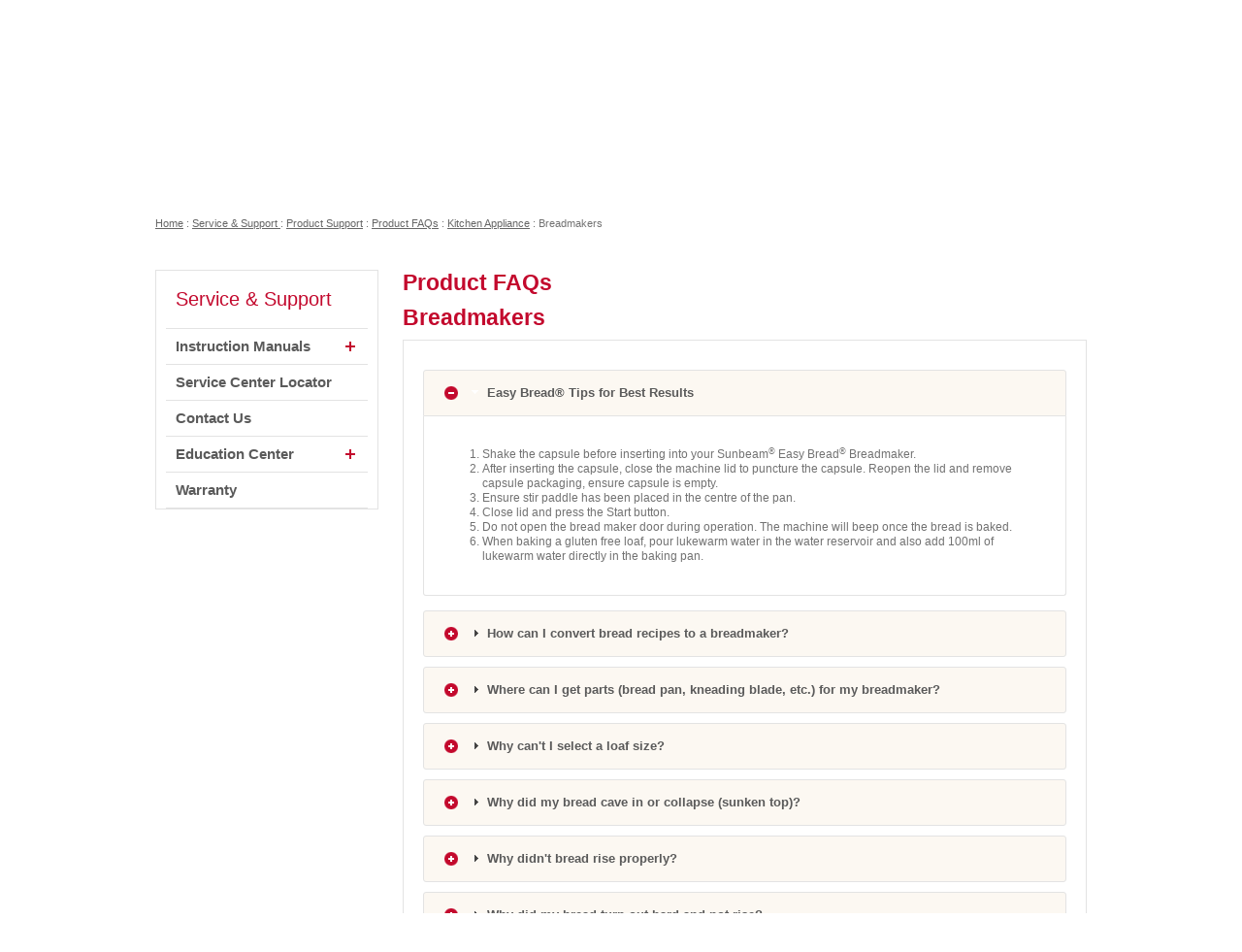

--- FILE ---
content_type: text/html;charset=UTF-8
request_url: https://www.sunbeam.ca/en_CA/breadmakers/kitchen-appliances-breadmakers-faq.html?faq=kitchen-appliances-breadmakers-easy-bread-tips
body_size: 14748
content:
	
	<!doctype html>
<!--[if lt IE 7]> <html class="ie6 oldie" lang="en"> <![endif]-->
<!--[if IE 7]>    <html class="ie7 oldie" lang="en"> <![endif]-->
<!--[if IE 8]>    <html class="ie8 oldie" lang="en"> <![endif]-->
<!--[if gt IE 8]><!--> <html lang="en"> <!--<![endif]-->

<head>

	
	




























	
	









	



	

























































































































































	
	

	


	
		<script src="https://cmp.osano.com/16CVrKSNQJqIQ3AvP/26310152-6472-4a72-945e-fe2a06577dc5/osano.js"></script>
	



	<script>
		(function(w,d,s,l,i){w[l]=w[l]||[];w[l].push({'gtm.start':
		new Date().getTime(),event:'gtm.js'});var f=d.getElementsByTagName(s)[0],
		j=d.createElement(s),dl=l!='dataLayer'?'&l='+l:'';j.async=true;j.src=
		'https://www.googletagmanager.com/gtm.js?id='+i+dl;f.parentNode.insertBefore(j,f);
		})(window,document,'script','dataLayer','GTM-MV6TPTR');
	</script>


<meta charset=UTF-8>
 





	<title>Breadmakers - Sunbeam  Canada</title>




	<meta name="description" content="Customer Service">



	<meta name="keywords" content="Customer Service">





<link href="/on/demandware.static/Sites-sunbeam-ca-Site/-/default/dw68968de6/images/favicon.ico" rel="shortcut icon" />




<meta property="og:site_name"	content="Sunbeam  Canada" />



<meta property="og:title"       content="Breadmakers - Sunbeam  Canada" />
<meta property="og:description" content="" />



	<meta property="og:type" content="article" />
	
	
		<meta property="og:image" content="https://www.sunbeam.ca/on/demandware.static/Sites-sunbeam-ca-Site/-/default/dwb0c05015/images/logo.png" />
	
</iselseif>









	


	








































	
	









	



	

























































































































































<script>
	var app={};
</script>

<!--[if lt IE 9]>
<script src="/on/demandware.static/Sites-sunbeam-ca-Site/-/en_CA/v1768997181279/js/lib/html5.js"></script>
<![endif]-->






	






<script type="text/javascript">//<!--
/* <![CDATA[ (head-active_data.js) */
var dw = (window.dw || {});
dw.ac = {
    _analytics: null,
    _events: [],
    _category: "",
    _searchData: "",
    _anact: "",
    _anact_nohit_tag: "",
    _analytics_enabled: "true",
    _timeZone: "US/Eastern",
    _capture: function(configs) {
        if (Object.prototype.toString.call(configs) === "[object Array]") {
            configs.forEach(captureObject);
            return;
        }
        dw.ac._events.push(configs);
    },
	capture: function() { 
		dw.ac._capture(arguments);
		// send to CQ as well:
		if (window.CQuotient) {
			window.CQuotient.trackEventsFromAC(arguments);
		}
	},
    EV_PRD_SEARCHHIT: "searchhit",
    EV_PRD_DETAIL: "detail",
    EV_PRD_RECOMMENDATION: "recommendation",
    EV_PRD_SETPRODUCT: "setproduct",
    applyContext: function(context) {
        if (typeof context === "object" && context.hasOwnProperty("category")) {
        	dw.ac._category = context.category;
        }
        if (typeof context === "object" && context.hasOwnProperty("searchData")) {
        	dw.ac._searchData = context.searchData;
        }
    },
    setDWAnalytics: function(analytics) {
        dw.ac._analytics = analytics;
    },
    eventsIsEmpty: function() {
        return 0 == dw.ac._events.length;
    }
};
/* ]]> */
// -->
</script>
<script type="text/javascript">//<!--
/* <![CDATA[ (head-cquotient.js) */
var CQuotient = window.CQuotient = {};
CQuotient.clientId = 'aamb-sunbeam-ca';
CQuotient.realm = 'AAMB';
CQuotient.siteId = 'sunbeam-ca';
CQuotient.instanceType = 'prd';
CQuotient.locale = 'en_CA';
CQuotient.fbPixelId = '__UNKNOWN__';
CQuotient.activities = [];
CQuotient.cqcid='';
CQuotient.cquid='';
CQuotient.cqeid='';
CQuotient.cqlid='';
CQuotient.apiHost='api.cquotient.com';
/* Turn this on to test against Staging Einstein */
/* CQuotient.useTest= true; */
CQuotient.useTest = ('true' === 'false');
CQuotient.initFromCookies = function () {
	var ca = document.cookie.split(';');
	for(var i=0;i < ca.length;i++) {
	  var c = ca[i];
	  while (c.charAt(0)==' ') c = c.substring(1,c.length);
	  if (c.indexOf('cqcid=') == 0) {
		CQuotient.cqcid=c.substring('cqcid='.length,c.length);
	  } else if (c.indexOf('cquid=') == 0) {
		  var value = c.substring('cquid='.length,c.length);
		  if (value) {
		  	var split_value = value.split("|", 3);
		  	if (split_value.length > 0) {
			  CQuotient.cquid=split_value[0];
		  	}
		  	if (split_value.length > 1) {
			  CQuotient.cqeid=split_value[1];
		  	}
		  	if (split_value.length > 2) {
			  CQuotient.cqlid=split_value[2];
		  	}
		  }
	  }
	}
}
CQuotient.getCQCookieId = function () {
	if(window.CQuotient.cqcid == '')
		window.CQuotient.initFromCookies();
	return window.CQuotient.cqcid;
};
CQuotient.getCQUserId = function () {
	if(window.CQuotient.cquid == '')
		window.CQuotient.initFromCookies();
	return window.CQuotient.cquid;
};
CQuotient.getCQHashedEmail = function () {
	if(window.CQuotient.cqeid == '')
		window.CQuotient.initFromCookies();
	return window.CQuotient.cqeid;
};
CQuotient.getCQHashedLogin = function () {
	if(window.CQuotient.cqlid == '')
		window.CQuotient.initFromCookies();
	return window.CQuotient.cqlid;
};
CQuotient.trackEventsFromAC = function (/* Object or Array */ events) {
try {
	if (Object.prototype.toString.call(events) === "[object Array]") {
		events.forEach(_trackASingleCQEvent);
	} else {
		CQuotient._trackASingleCQEvent(events);
	}
} catch(err) {}
};
CQuotient._trackASingleCQEvent = function ( /* Object */ event) {
	if (event && event.id) {
		if (event.type === dw.ac.EV_PRD_DETAIL) {
			CQuotient.trackViewProduct( {id:'', alt_id: event.id, type: 'raw_sku'} );
		} // not handling the other dw.ac.* events currently
	}
};
CQuotient.trackViewProduct = function(/* Object */ cqParamData){
	var cq_params = {};
	cq_params.cookieId = CQuotient.getCQCookieId();
	cq_params.userId = CQuotient.getCQUserId();
	cq_params.emailId = CQuotient.getCQHashedEmail();
	cq_params.loginId = CQuotient.getCQHashedLogin();
	cq_params.product = cqParamData.product;
	cq_params.realm = cqParamData.realm;
	cq_params.siteId = cqParamData.siteId;
	cq_params.instanceType = cqParamData.instanceType;
	cq_params.locale = CQuotient.locale;
	
	if(CQuotient.sendActivity) {
		CQuotient.sendActivity(CQuotient.clientId, 'viewProduct', cq_params);
	} else {
		CQuotient.activities.push({activityType: 'viewProduct', parameters: cq_params});
	}
};
/* ]]> */
// -->
</script>





		
	<link rel="stylesheet" href="/on/demandware.static/Sites-sunbeam-ca-Site/-/en_CA/v1768997181279/css/style.min.css" />	





<style>


	.badge-sale {
		background-color: #d90000;
	}

	.badge-flash-sale {
		background-color: #d90000;
	}

	.badge-doorbuster {
		background-color: #5a5a5a;
	}

	.badge-clearance {
		background-color: #5a5a5a;
	}

	.badge-new {
		background-color: #999999;
	}

	.badge-exclusive {
		background-color: #999999;
	}

	.badge-best-seller {
		background-color: #999999;
	}

	.badge-limited-qty {
		background-color: #999999;
	}



	
		
			.badge-home-page .badge-plate:nth-child(3) ~ .badge-plate {
				display: none!important;
			}
		
	
		
			@media screen and (max-width:767px) {
				.badge-home-page .badge-plate:nth-child(3) ~ .badge-plate {
					display: none!important;
				}
			}
		
	

	
		
			.badge-search-page .badge-plate:nth-child(3) ~ .badge-plate {
				display: none!important;
			}
		
	
		
			@media screen and (max-width:767px) {
				.badge-search-page .badge-plate:nth-child(1) ~ .badge-plate {
					display: none!important;
				}
			}
		
	

	
		
			.badge-category-listing-page .badge-plate:nth-child(3) ~ .badge-plate {
				display: none!important;
			}
		
	
		
			@media screen and (max-width:767px) {
				.badge-category-listing-page .badge-plate:nth-child(2) ~ .badge-plate {
					display: none!important;
				}
			}
		
	

	
		
			.badge-quick-view .badge-plate:nth-child(3) ~ .badge-plate {
				display: none!important;
			}
		
	

	
		
			.badge-pdp-main .badge-plate:nth-child(3) ~ .badge-plate {
				display: none!important;
			}
		
	
		
			@media screen and (max-width:767px) {
				.badge-pdp-main .badge-plate:nth-child(3) ~ .badge-plate {
					display: none!important;
				}
			}
		
	

	
		
			.badge-pdp-recommendation .badge-plate:nth-child(2) ~ .badge-plate {
				display: none!important;
			}
		
	
		
			@media screen and (max-width:767px) {
				.badge-pdp-recommendation .badge-plate:nth-child(2) ~ .badge-plate {
					display: none!important;
				}
			}
		
	

	
		
			.badge-product-finder .badge-plate:nth-child(3) ~ .badge-plate {
				display: none!important;
			}
		
	
		
			@media screen and (max-width:767px) {
				.badge-product-finder .badge-plate:nth-child(1) ~ .badge-plate {
					display: none!important;
				}
			}
		
	

</style>


<script src="/on/demandware.static/Sites-sunbeam-ca-Site/-/en_CA/v1768997181279/lib/jquery/jquery-3.3.1.min.js" type="text/javascript"></script>

<script>
    // Picture element HTML5 shiv
    document.createElement("picture");
</script>
<script src="/on/demandware.static/Sites-sunbeam-ca-Site/-/en_CA/v1768997181279/lib/picturefill.min.js" async></script>
<script src="/on/demandware.static/Sites-sunbeam-ca-Site/-/en_CA/v1768997181279/lib/lazysizes.min.js" async></script>



    <meta name="google-site-verification" content="fqbF2ycYE9BuAWxicHjQqQPkqbhTd6KQzEg9eVDC2F8" />




	<meta name="msvalidate.01" content="2575497248F038ACE0CA857C45EBF91E" />
<meta name="verify-v1" content="pSkQ/3N0yJQM8dO8fia6EjIpgR0ahUtj6q86G5lua+w=" />
<meta name="y_key" content="9caa045b3176502a" />
<meta name="geo.country" content="CA" />
<meta name="geo.region" content="CA" />
<meta name="geo.position" content="56.130366;-106.346771" />
<meta name="ICBM" content="56.130366, -106.346771" />
<meta name="google-site-verification" content="abVc7LHxFucHr9Rtkz7fFB1dUf-JmZm6f5l9h0GQn1Y" />
<meta name="google-site-verification" content="iP8EDYdiiGGKA5WBfSBonGC_YHMZxKhWNEWyg7DTGOM" />




<!--[if gte IE 9]>
  <style type="text/css">
    body {
       filter: none;
    }
  </style>
<![endif]-->


	
<script type="text/javascript">
	jQuery(document).ready(function() {
	app.util.clearDynamicCss();
	
	});
</script>


<script src="/on/demandware.static/Sites-sunbeam-ca-Site/-/en_CA/v1768997181279/lib/jquery/mask/jquery.mask.min.js" type="text/javascript"></script>

	
		
	
	
	
</head>

<body>

	<div id="wrapper" class="pt_customer-service">
	
		<a href="#main" class="skip-nav">Skip to main content</a>
<div id="header" class="clearfix">

	<header>
		<div class="header">
		<!--  branding logo -->
		<a href="https://www.sunbeam.ca/" class="primary-logo" title="Sunbeam">
			<img src="/on/demandware.static/Sites-sunbeam-ca-Site/-/default/dwb0c05015/images/logo.png" alt="Sunbeam">
		</a>
	    
	    <div class="header-banner">
	    	
	 


	

	
		





	
		
		<div class="content-asset"><!-- dwMarker="content" dwContentID="bcX0giaagbmIMaaadeshafxfcc" -->
			<img src="https://www.sunbeam.ca/on/demandware.static/-/Sites-sunbeam-ca-Library/default/dw053d5ecc/images/header-banners/americas-favorite-coffeemaker.png" alt="Solutions for your everyday" />
		</div> <!-- End content-asset -->
	



	
 
	
	    </div>

		<div class="header-utils clearfix">
			
			
				<div id="mini-cart" class="display-desktop-only">
					





























	
	









	



	

































































































































































<!-- Report any requested source code -->


<!-- Report the active source code -->








				</div>
			
			<!--  utility user menu -->
			
			
			 
			
	    </div>
			
		<div class="header-search">
			<form role="search" class="formflex" action="/en_CA/search" method="get" name="simpleSearch">
	<fieldset>
		<legend class="visually-hidden">Search Catalog</legend>
		<label class="sr-only" for="q">Search</label>
		<span id="simpleSearchSpan" class="sr-only">When typing in this field, a list of search results will appear and be automatically updated as you type.</span>
		<input type="text" class="q flexfix5" id="q" aria-describedby="simpleSearchSpan" name="q" value="" placeholder="Search" maxlength="50" required/>		
		<input type="submit" value="go" />
	</fieldset>
</form>
 
		</div>
		</div>
	</header>
	
</div><!-- /header -->

<div id="navigation" class="clearfix">

	<nav>

		<div class="visually-hidden navigation-bar clearfix">
			
			<div id="mini-cart" class="mini-cart-mobile display-mobile-only">
				





























	
	









	



	

































































































































































<!-- Report any requested source code -->


<!-- Report the active source code -->








			</div>
			<div class="navigation-header">Menu</div>
			<div class="mobile-search-btn">Search</div>
			 
		</div>

		<!--  category navigation -->
		
		





























	
	









	



	
































































































































































	<ul class="menu-category level-1 clearfix">
	
		
			
			
				<li class=first >
					<a href="https://www.sunbeam.ca/en_CA/new/" class="level-1 has-sub-menu" data-item="New" data-topcat="true" aria-controls="New" >
						<span>New</span>
					</a>
					<div id="trigger_0" aria-label="New" role="button" aria-expanded="false" class="accordion_trigger" data-nav-btn="true"><span>+</span></div>
					




	<div class="level-2 " id="New">
		<div class="menu-wrapper">
			<ul class="level-2">
				
					<li class=first >
						<a href="https://www.sunbeam.ca/en_CA/new/connected-bedding/" class="level-2">
							Connected Bedding
						</a>
					</li>
				
					<li  class=last>
						<a href="https://www.sunbeam.ca/en_CA/new/heating-pads/" class="level-2">
							Heating Pads
						</a>
					</li>
				
			</ul>
			
		</div>	
	</div>
</iselseif>

				</li>
			
				<li  >
					<a href="https://www.sunbeam.ca/en_CA/kitchen-appliances/" class="level-1 has-sub-menu" data-item="Kitchen Appliances" data-topcat="true" aria-controls="KitchenAppliances" >
						<span>Kitchen Appliances</span>
					</a>
					<div id="trigger_1" aria-label="Kitchen Appliances" role="button" aria-expanded="false" class="accordion_trigger" data-nav-btn="true"><span>+</span></div>
					




	<div class="level-2 " id="KitchenAppliances">
		<div class="menu-wrapper">
			<ul class="level-2">
				
					<li class=first >
						<a href="https://www.sunbeam.ca/en_CA/kitchen-appliances/blenders-and-mixers/" class="level-2">
							Blenders & Mixers
						</a>
					</li>
				
					<li  >
						<a href="https://www.sunbeam.ca/en_CA/kitchen-appliances/coffee-and-kettles/" class="level-2">
							Coffee & Kettles
						</a>
					</li>
				
					<li  >
						<a href="https://www.sunbeam.ca/en_CA/kitchen-appliances/breadmakers/" class="level-2">
							Breadmakers
						</a>
					</li>
				
					<li  >
						<a href="https://www.sunbeam.ca/en_CA/kitchen-appliances/deep-fryers/" class="level-2">
							Deep Fryers
						</a>
					</li>
				
					<li  >
						<a href="https://www.sunbeam.ca/en_CA/kitchen-appliances/rice-cookers/" class="level-2">
							Rice Cookers
						</a>
					</li>
				
					<li  >
						<a href="https://www.sunbeam.ca/en_CA/kitchen-appliances/skillets-and-griddles/" class="level-2">
							Skillets & Griddles
						</a>
					</li>
				
					<li  >
						<a href="https://www.sunbeam.ca/en_CA/kitchen-appliances/toasters/" class="level-2">
							Toasters
						</a>
					</li>
				
					<li  >
						<a href="https://www.sunbeam.ca/en_CA/kitchen-appliances/treats/" class="level-2">
							Treats
						</a>
					</li>
				
					<li  class=last>
						<a href="https://www.sunbeam.ca/en_CA/kitchen-appliances/sale-appliances/" class="level-2">
							Sale Appliances
						</a>
					</li>
				
			</ul>
			
		</div>	
	</div>
</iselseif>

				</li>
			
				<li  >
					<a href="https://www.sunbeam.ca/en_CA/home-comfort/" class="level-1 has-sub-menu" data-item="Home Comfort" data-topcat="true" aria-controls="HomeComfort" >
						<span>Home Comfort</span>
					</a>
					<div id="trigger_2" aria-label="Home Comfort" role="button" aria-expanded="false" class="accordion_trigger" data-nav-btn="true"><span>+</span></div>
					




	<div class="level-2 " id="HomeComfort">
		<div class="menu-wrapper">
			<ul class="level-2">
				
					<li class=first >
						<a href="https://www.sunbeam.ca/en_CA/home-comfort/fans/" class="level-2">
							Fans
						</a>
					</li>
				
					<li  >
						<a href="https://www.sunbeam.ca/en_CA/home-comfort/air-purifier-filters/" class="level-2">
							Air Purifier Filters
						</a>
					</li>
				
					<li  class=last>
						<a href="https://www.sunbeam.ca/en_CA/home-comfort/home-comfort-sale/" class="level-2">
							Home Comfort Sale
						</a>
					</li>
				
			</ul>
			
		</div>	
	</div>
</iselseif>

				</li>
			
				<li  >
					<a href="https://www.sunbeam.ca/en_CA/pain-relief-and-wellness/" class="level-1 has-sub-menu" data-item="Pain Relief &amp; Wellness" data-topcat="true" aria-controls="PainRelief&amp;Wellness" >
						<span>Pain Relief & Wellness</span>
					</a>
					<div id="trigger_3" aria-label="Pain Relief &amp; Wellness" role="button" aria-expanded="false" class="accordion_trigger" data-nav-btn="true"><span>+</span></div>
					




	<div class="level-2 " id="PainRelief&amp;Wellness">
		<div class="menu-wrapper">
			<ul class="level-2">
				
					<li class=first >
						<a href="https://www.sunbeam.ca/en_CA/pain-relief-and-wellness/heating-pads/" class="level-2">
							Heating Pads
						</a>
					</li>
				
					<li  >
						<a href="https://www.sunbeam.ca/en_CA/pain-relief-and-wellness/wellness-and-relaxation/" class="level-2">
							Wellness & Relaxation
						</a>
					</li>
				
					<li  class=last>
						<a href="https://www.sunbeam.ca/en_CA/pain-relief-and-wellness/hot-and-cold-therapy/" class="level-2">
							Hot & Cold Therapy
						</a>
					</li>
				
			</ul>
			
		</div>	
	</div>
</iselseif>

				</li>
			
				<li  >
					<a href="https://www.sunbeam.ca/en_CA/parts-and-accessories/" class="level-1 has-sub-menu" data-item="Parts &amp; Accessories" data-topcat="true" aria-controls="Parts&amp;Accessories" >
						<span>Parts & Accessories</span>
					</a>
					<div id="trigger_4" aria-label="Parts &amp; Accessories" role="button" aria-expanded="false" class="accordion_trigger" data-nav-btn="true"><span>+</span></div>
					




	<div class="level-2 " id="Parts&amp;Accessories">
		<div class="menu-wrapper">
			<ul class="level-2">
				
					<li class=first >
						<a href="https://www.sunbeam.ca/en_CA/parts-and-accessories/stand-mixers/" class="level-2">
							Stand Mixers
						</a>
					</li>
				
					<li  >
						<a href="https://www.sunbeam.ca/en_CA/parts-and-accessories/air-purifiers/" class="level-2">
							Air Purifiers
						</a>
					</li>
				
					<li  >
						<a href="https://www.sunbeam.ca/en_CA/parts-and-accessories/humidifiers/" class="level-2">
							Humidifiers
						</a>
					</li>
				
					<li  >
						<a href="https://www.sunbeam.ca/en_CA/parts-and-accessories/breadmakers/" class="level-2">
							Breadmakers
						</a>
					</li>
				
					<li  class=last>
						<a href="https://www.sunbeam.ca/en_CA/parts-and-accessories/coffee-makers/" class="level-2">
							Coffee Makers
						</a>
					</li>
				
			</ul>
			
		</div>	
	</div>
</iselseif>

				</li>
			
		

		
			
			
				<li  class=last>
					<a href="https://www.sunbeam.ca/en_CA/service-and-support/service-and-support.html" class="level-1 has-sub-menu">
						<span>Service & Support</span>
					</a>
					<div id="trigger_5" aria-label="Service &amp; Support" role="button" aria-expanded="false" class="accordion_trigger" data-nav-btn="true"><span>+</span></div>
					





<div class="level-2 ">

	<div class="menu-wrapper">
	
		<ul class="level-2">
		
		
			
			
			
			<li class=first >
	
				<a href="https://www.sunbeam.ca/en_CA/service-and-support/education-center/education-center.html" class="level-2">
					Education Center
				</a>
			</li>
			
		
			
			
			
			<li  >
	
				<a href="https://www.sunbeam.ca/en_CA/service-and-support/instruction-manuals/instruction-manuals.html" class="level-2">
					Instruction Manuals
				</a>
			</li>
			
		
			
			
			
			<li  >
	
				<a href="https://www.sunbeam.ca/en_CA/contactus?cid=contactus" class="level-2">
					Contact Us
				</a>
			</li>
			
		
			
			
			
			<li  class=last>
	
				<a href="https://www.sunbeam.ca/en_CA/service-and-support/warranty/warranty.html" class="level-2">
					Warranty
				</a>
			</li>
			
		
			
		</ul>
		
		
	
	</div>	
		
</div>


				</li>
			
		

	</ul>
	  


	</nav>

</div><!-- /navigation -->

<div class="visually-hidden mobile-search-container">
	<div class="header-search">
		<form role="search" class="formflex" action="/en_CA/search" method="get" name="simpleSearch">
	<fieldset>
		<legend class="visually-hidden">Search Catalog</legend>
		<label class="sr-only" for="q">Search</label>
		<span id="simpleSearchSpan" class="sr-only">When typing in this field, a list of search results will appear and be automatically updated as you type.</span>
		<input type="text" class="q flexfix5" id="q" aria-describedby="simpleSearchSpan" name="q" value="" placeholder="Search" maxlength="50" required/>		
		<input type="submit" value="go" />
	</fieldset>
</form>

	</div>
</div>

<div id="header-slot-bottom" class="header-slot-bottom responsive-slot" role="region" aria-label="Promotions">
</div>


	
		<div id="main" role="main" class="page-content clearfix">

			
	
	
	
	
	<nav aria-label="breadcrumbs">
	<ol class="breadcrumb">
		
		<li><a href="https://www.sunbeam.ca/" title="Home">Home</a> <span class="breadcrumbdivider">:</span></li>		
		
		
		
		
			
		
		<li>
			
					<a href="https://www.sunbeam.ca/en_CA/service-and-support/service-and-support.html" title="Service &amp; Support">
						
							Service & Support
						
					</a>	
				<span class="breadcrumbdivider">:</span>
			
		</li>
		
			
				
				
				<li><a href="https://www.sunbeam.ca/en_CA/product-faqs/product-faqs.html" title="Product Support">Product Support</a>  <span class="breadcrumbdivider">:</span></li>
			
				
				
				<li><a href="https://www.sunbeam.ca/en_CA/product-faqs/product-faqs.html" title="Product FAQs">Product FAQs</a>  <span class="breadcrumbdivider">:</span></li>
			
				
				
				<li><a href="https://www.sunbeam.ca/en_CA/kitchen-appliance/kitchen-appliances-faq.html" title="Kitchen Appliance">Kitchen Appliance</a>  <span class="breadcrumbdivider">:</span></li>
			
		
		
			<li><span class="breadcrumb-last">Breadmakers</span></li>
		
	</ol>
	</nav>
 

			<div id="primary" class="primary-content">
				<section>
					


<div id="browser-check">
<noscript>
	<div class="browser-compatibility-alert">
		<p class="browser-error">Your browser's Javascript functionality is turned off. Please turn it on so that you can experience the full capabilities of this site.</p>		
	</div>
</noscript>
</div>

					
		




























	
	









	



	

























































































































































		
			
				
					<h1>Product FAQs</h1>
				
				
			<h1>
				
					Breadmakers
				
			</h1>
			
		<div class="faqs-page">
			
				<div class="folder-content accordion">
					
					<div class="question-accordion">
						
							
									<h3 id="kitchen-appliances-breadmakers-easy-bread-tips-faq">
										Easy Bread® Tips for Best Results 
									</h3>
								<div><ol>
	<li>Shake the capsule before inserting into your Sunbeam<sup>&reg;</sup> Easy Bread<sup>&reg;</sup> Breadmaker.</li>
	<li>After inserting the capsule, close the machine lid to puncture the capsule. Reopen the lid and remove capsule packaging, ensure capsule is empty.</li>
	<li>Ensure stir paddle has been placed in the centre of the pan.</li>
	<li>Close lid and press the Start button.</li>
	<li>Do not open the bread maker door during operation. The machine will beep once the bread is baked.</li>
	<li>When baking a gluten free loaf, pour lukewarm water in the water reservoir and also add 100ml of lukewarm water directly in the baking pan.</li>
</ol></div>
							
						
							
						
							
									<h3 id="kitchen-appliances-breadmakers-faq-1-faq">
										How can I convert bread recipes to a breadmaker? 
									</h3>
								<div>Sunbeam Breadmakers can be used with your own traditional bread recipes. You can convert any bread recipe to your bread machine if you do not exceed the recommended amount of flour listed below: 1 pound Loaf: No more than 2 cups, 1 1/2 pound Loaf: No more than 3 1/2 cups, 2 pound Loaf: No more than 4 cups, 2 1/2 pound Loaf: No more than 5 cups. Results may vary when adjusting a recipe, feel free to experiment.</div>
							
						
							
									<h3 id="kitchen-appliances-breadmakers-faq-10-faq">
										Where can I get parts (bread pan, kneading blade, etc.) for my breadmaker? 
									</h3>
								<div>Parts for Sunbeam breadmakers may be purchased online and through an authorised Service Centre. To find a Service Centre in your area, please click the Service Centre link.</div>
							
						
							
									<h3 id="kitchen-appliances-breadmakers-faq-11-faq">
										Why can't I select a loaf size? 
									</h3>
								<div>The loaf size option is not available when the following selections are made: ExpressBake, Bake Only and Dough Cycles</div>
							
						
							
									<h3 id="kitchen-appliances-breadmakers-faq-12-faq">
										Why did my bread cave in or collapse (sunken top)? 
									</h3>
								<div><p>There are several causes for bread to collapse or cave in (sunken top): Some common causes are:</p>
<ol>
<li>Too much yeast liquids are present.</li>
<li>There is not enough flour.</li>
<li>Temperature of the liquids is not correct. </li>
</ol>
<p>RECOMMENDATION: When correct salt and sugar amounts are used, a small increase of these two ingredients may be a remedy. Or, try reducing the water called for by 1/4 to 4 tablespoons. Additional causes may be: (1) High humidity or high temperature is present. RECOMMENDATION: At such time, add 1 to 2 tablespoons flour or decrease the liquid. A quick-rise yeast may have been used. Too much yeast will cause the loaf to have a course, open grain and a flattened or sunken top.</p></div>
							
						
							
									<h3 id="kitchen-appliances-breadmakers-faq-13-faq">
										Why didn't bread rise properly? 
									</h3>
								<div><p>When baking bread, results may vary. Following are some common reasons why bread did not rise properly:</p>
<ol>
<li>Yeast was not added or incorrect amount of yeast was use.</li>
<li>Yeast had expired. Check the date on all yeast purchases and store yeast in refrigerator to make it last longer.</li>
<li>Incorrect water temperature was used Water should be room temperature.</li>
<li>Incorrect measure of salt was used.</li>
<li>Draft from nearby doors or windows </li>
<li>Not enough sugar or liquid was used. If the bread does not have enough of these two ingredients, it may not have enough gluten to develop a strong rise. Increase the ratio of bread flour or add 1 1/2 teaspoons to 2 tablespoons of vital gluten. </li>
<li>Proper measurement and type of flour used. When making bread, bread flour should be used by measuring it in a measuring cup - being careful not to pack it in. Using old flour will also cause bread not to rise. </li>
<li>Type of yeast used. Are you using quick rise yeast? When using this type of yeast, instead of Active Dry Yeast or Bread Machine Yeast, merely decrease the amount used. As a general guide, we recommend using 1/2 teaspoon of Fast-Rising yeast per cup of flour. Example: 3 cups flour = 1 1/2 teaspoons Fast-Rising yeast. </li>
<li>Weather conditions. Salt may be increased by 1/8 to 1/4 teaspoon to keep the dough from rising too quickly and then falling. Still not rising? Increase yeast by 1/2 teaspoon or decrease salt by 1/4 teaspoon. Helpful Hint: When putting in salt, sprinkle it around the sides of the bread pan so it does not touch the yeast.</li>
</ol></div>
							
						
							
									<h3 id="kitchen-appliances-breadmakers-faq-14-faq">
										Why did my bread turn out hard and not rise? 
									</h3>
								<div>There are several reasons bread will turn out hard or will not rise: CAUSES: Yeast was not added Stale flour or stale yeast was used. Extra salt, sugar or hot liquids may have killed the yeast and inhibited rising. Old flour was used. If still not rising, increase yeast by 1/2 teaspoon or decrease salt by 1/4 teaspoon.</div>
							
						
							
									<h3 id="kitchen-appliances-breadmakers-faq-15-faq">
										Why didn't my ingredients mix? 
									</h3>
								<div><p>Following are reasons why the ingredients may not mix</p>
<ol>
<li>Pan not inserted all the way.</li>
<li>Kneading blade may not be in the pan.</li>
<li>Bake ONLY was selected. </li>
<li>Power outage. </li>
<li>Wheat delay has been selected.</li>
<li>Unit may have 15 to 30 minute delay before mixing. If after reviewing the above causes the breadmaker will still not mix, the unit should be taken to an authorised Service Centre.</li>
</ol></div>
							
						
							
									<h3 id="kitchen-appliances-breadmakers-faq-16-faq">
										Why does my breadmaker have E:EE in the display? 
									</h3>
								<div>Some breadmakers will display E:EE. This means that the room temperature is too high to make bread (86 F or more). To reset the unit, press and hold the "Start/Stop" button. Place the bread maker in a cool location before using again.</div>
							
						
							
									<h3 id="kitchen-appliances-breadmakers-faq-17-faq">
										Why does my breadmaker have H:HH in the display? 
									</h3>
								<div>Some breadmakers will display H:HH. This means that the bread maker must cool before you bake another loaf. To assist with the cool down, the breadmaker lid can be left open or removed to help cool the unit. Let the breadmaker cool about 15 minutes before baking another loaf.</div>
							
						
							
									<h3 id="kitchen-appliances-breadmakers-faq-18-faq">
										Why does my breadmaker have L:LL in the display? 
									</h3>
								<div>Some breadmakers will display L:LL. This means that the room temperature is too low to make bread (59 F or less). To reset the unit, press and hold the "Start/Stop" button. Place the breadmaker in a warm room and allow it to warm up.</div>
							
						
							
									<h3 id="kitchen-appliances-breadmakers-faq-19-faq">
										Why doesn't my breadmaker work or receive any power? 
									</h3>
								<div><p>Breadmakers require 500 - 700 watts of power to operate. The following are some common causes of power failure:</p>
<ol>
<li>Not plugged into a working outlet. </li>
<li>Plugged into an outlet with another high wattage appliance. </li>
<li>Breadmaker not set properly. </li>
<li>Breadmaker lost power after programming or during operation. After reviewing the above, we recommend you make another attempt to operate the breadmaker before having it serviced at an authotized Service Centre. To do so, reset the unit by unplugging it from the wall outlet for 5 seconds. Re-plug the unit into a working outlet. Program the unit for basic white bread (be sure pan is in place). Start the white bread cycle. If all of the above has been checked and the breadmaker still will not power on, contact your nearest authorised Service Centre.</li>
</ol></div>
							
						
							
									<h3 id="kitchen-appliances-breadmakers-faq-2-faq">
										How can I get the kneading blade out of the bread pan? 
									</h3>
								<div>If the kneading blade will not come out of the bread pan, try the following: Soak in hot water for 10 to 15 minutes. While holding the wing nut, wiggle the kneading blade. In the future try putting vegetable oil on the kneading blade shaft before attaching the kneading blade.</div>
							
						
							
									<h3 id="kitchen-appliances-breadmakers-faq-20-faq">
										Why doesn't the breadmaker pan come out? 
									</h3>
								<div><p>Sometimes the breadmaker pan will be engaged tighter than it was when placed into the breadmaker at the start of a cycle. This is caused during normal operation. To get the pan out of the breadmaker, please follow these steps:</p>
<ol>
<li>Make sure breadmaker and pan is cool. If warm, please use an oven mitt.</li>
<li>Grasp the handle of the bread pan and pull straight up or if your pan twists, twist pan clockwise and pull up. You may find a little force is needed to get the pan out.</li>
</ol></div>
							
						
							
									<h3 id="kitchen-appliances-breadmakers-faq-3-faq">
										How do I test yeast to see if it is still active? 
									</h3>
								<div>To test yeast, follow these instructions: Place 1/2 cup of lukewarm water into a small bowl or cup. Stir 1 teaspoon of sugar into the water. Sprinkle 2 teaspoons of yeast over the surface. Place bowl or cup in a warm area and allow it to sit for 10 minutes undisturbed. The mixture should foam and produce a strong yeast aroma. If this does not occur, the yeast is inactive and stale and new yeast should be purchased.</div>
							
						
							
									<h3 id="kitchen-appliances-breadmakers-faq-4-faq">
										I selected the "Wheat" setting, but my breadmaker isn't mixing. Why? 
									</h3>
								<div>Some Sunbeam breadmakers have a Wheat delay time of 15 or 30 minutes. This delay allows for a period at the beginning of the cycle to "soften" the ingredients for better results. During the first 15 or 30 minutes, the machine does not mix, but the time will cycle down.</div>
							
						
							
									<h3 id="kitchen-appliances-breadmakers-faq-5-faq">
										My breadmaker has ExpressBake options. What do I need to keep in mind when making bread with this cycle? 
									</h3>
								<div>There are a few things you should know about the ExpressBake settings that are different than the other settings: Breads made using ExpressBake settings tend to have a darker, thicker crust than the other kinds of bread. Sometimes there will be a crack in the top of the crust. This is due to the higher temperatures used for baking. The loaves also tend to be shorter and denser. You CANNOT use the delay timer for the ExpressBake settings. This would cool the liquid ingredients and affect the way the bread rises. You CANNOT use the crust color buttons when baking breads with ExpressBake settings. DO NOT open the cover while baking breads with ExpressBake settings. If the loaf is hard to remove from the pan, let it sit for about 5 minutes to cool. Shake the bread out of the pan and wait for 15 minutes before slicing. If you wish to bake another loaf of bread, you must let the breadmaker cool for 20 minutes with the cover open. You can use standard bread mixes when baking breads with ExpressBake settings, but the results may not be as good as the results when using Sunbeam recipes within this book.</div>
							
						
							
									<h3 id="kitchen-appliances-breadmakers-faq-6-faq">
										What are the tasks a breadmaker performs during a normal bread cycle? 
									</h3>
								<div><p>When the breadmaker is operating, the machine performs the following tasks:</p>
<ol>
<li>Knead</li>
<li>Rise</li>
<li>Punch down</li>
<li>Final rise</li>
<li>Baking. </li>
</ol>
<p>Note, times of each cycle may vary based on loaf size and cycle selection.</p></div>
							
						
							
									<h3 id="kitchen-appliances-breadmakers-faq-7-faq">
										What can I do if the bread sticks to the bread pan? 
									</h3>
								<div>For safety, please wear oven mitts when handling hot appliances. Sometimes, bread can stick inside the bread pan. Should this occur, try tapping hard on the bottom of the pan two times. You can also wrap pan with a damp cloth after you remove it from the machine. When sizzling stops, the bread should slide out. You can also try turning the wing nut back and forth. Do not make a complete turn or it will make a whole in the bread or break the wing nut.</div>
							
						
							
									<h3 id="kitchen-appliances-breadmakers-faq-8-faq">
										What happens if the non-stick coating is peeling from the bread pan? 
									</h3>
								<div>Each breadmaker pan has a non-stick coating that helps prevent bread from sticking to the pan. The non-stick coating can peel when metal kitchen instruments are used. Replacement pans can be obtained through a Authized Service Centre.</div>
							
						
							
									<h3 id="kitchen-appliances-breadmakers-faq-9-faq">
										What is the difference between regular yeast and quick active yeast? 
									</h3>
								<div>Quick rise yeast has an additional ingredient called Ascorbic Acid that enhances the rising time of yeast.</div>
							
						
					</div>
				</div>
			
			<script type="text/javascript"><!-- 
				var faqID = "kitchen-appliances-breadmakers-easy-bread-tips";
			//--></script>
		</div>
	
				</section>
			</div>
			
			<div id="secondary" class="nav">
				

	




























	
	









	



	

























































































































































	
	
		<h1 class="expanded" role="heading" aria-level="2">Service & Support<span class="menu-icon"></span></h1>
		<nav aria-label="secondary">
			<div class="secondary-navigation">
				





	<div class="nav-level-1 ">
		<ul>
				
			
				<li>	
					
					<a class=" level-1 haschildren"  href="https://www.sunbeam.ca/en_CA/service-and-support/instruction-manuals/instruction-manuals.html">
						Instruction Manuals
					</a>
					
					
						





	<div class="nav-level-2 ">
		<ul>
				
			
				<li>	
					
					<a class=" level-2 haschildren"  href="https://www.sunbeam.ca/en_CA/service-and-support/instruction-manuals/home-comfort/home-comfort-manual.html">
						Home Comfort
					</a>
					
					
						





	<div class="nav-level-3 ">
		<ul>
				
			
				<li>	
					
					<a class=" level-3 "  href="https://www.sunbeam.ca/en_CA/service-and-support/instruction-manuals/home-comfort/fans/home-comfort-fans-manual.html">
						Fans
					</a>
					
					
				</li>
			
				<li>	
					
					<a class=" level-3 "  href="https://www.sunbeam.ca/en_CA/service-and-support/instruction-manuals/home-comfort/air-purifiers/home-comfort-air-purifiers-manual.html">
						Air Purifiers
					</a>
					
					
				</li>
			
				<li>	
					
					<a class=" level-3 "  href="https://www.sunbeam.ca/en_CA/service-and-support/instruction-manuals/home-comfort/heaters/home-comfort-heaters-manual.html">
						Heaters
					</a>
					
					
				</li>
			
				<li>	
					
					<a class=" level-3 "  href="https://www.sunbeam.ca/en_CA/service-and-support/instruction-manuals/home-comfort/humidifiers/home-comfort-humidifiers-manual.html">
						Humidifiers
					</a>
					
					
				</li>
			
			
		</ul>	
	</div>		


					
				</li>
			
				<li>	
					
					<a class=" level-2 haschildren"  href="https://www.sunbeam.ca/en_CA/service-and-support/instruction-manuals/kitchen-appliances/kitchen-appliances-manual.html">
						Kitchen Appliances
					</a>
					
					
						





	<div class="nav-level-3 ">
		<ul>
				
			
				<li>	
					
					<a class=" level-3 "  href="https://www.sunbeam.ca/en_CA/service-and-support/instruction-manuals/kitchen-appliances/coffee-makers/kitchen-appliances-coffee-makers-manual.html">
						Coffee Makers
					</a>
					
					
				</li>
			
				<li>	
					
					<a class=" level-3 "  href="https://www.sunbeam.ca/en_CA/service-and-support/instruction-manuals/kitchen-appliances/countertop-ovens/kitchen-appliances-countertop-ovens-manual.html">
						Countertop Ovens
					</a>
					
					
				</li>
			
				<li>	
					
					<a class=" level-3 "  href="https://www.sunbeam.ca/en_CA/service-and-support/instruction-manuals/kitchen-appliances/mixers/kitchen-appliances-stand-mixers-manual.html">
						Mixers
					</a>
					
					
				</li>
			
				<li>	
					
					<a class=" level-3 "  href="https://www.sunbeam.ca/en_CA/service-and-support/instruction-manuals/kitchen-appliances/toasters/kitchen-appliances-toasters-manual.html">
						Toasters
					</a>
					
					
				</li>
			
				<li>	
					
					<a class=" level-3 "  href="https://www.sunbeam.ca/en_CA/service-and-support/instruction-manuals/kitchen-appliances/espresso-makers/kitchen-appliances-espresso-makers-manual.html">
						Espresso Makers
					</a>
					
					
				</li>
			
				<li>	
					
					<a class=" level-3 "  href="https://www.sunbeam.ca/en_CA/service-and-support/instruction-manuals/kitchen-appliances/kettles/kitchen-appliances-kettles-manual.html">
						Kettles
					</a>
					
					
				</li>
			
				<li>	
					
					<a class=" level-3 "  href="https://www.sunbeam.ca/en_CA/service-and-support/instruction-manuals/kitchen-appliances/skillets-and-griddles/kitchen-appliances-skillets-and-griddles-manual.html">
						Skillets and Griddles
					</a>
					
					
				</li>
			
				<li>	
					
					<a class=" level-3 "  href="https://www.sunbeam.ca/en_CA/service-and-support/instruction-manuals/kitchen-appliances/treats/kitchen-appliances-treats-manual.html">
						Treats
					</a>
					
					
				</li>
			
				<li>	
					
					<a class=" level-3 "  href="https://www.sunbeam.ca/en_CA/service-and-support/instruction-manuals/kitchen-appliances/other-kitchen-appliances/kitchen-appliances-other-manual.html">
						Other Kitchen Appliances
					</a>
					
					
				</li>
			
			
		</ul>	
	</div>		


					
				</li>
			
				<li>	
					
					<a class=" level-2 haschildren"  href="https://www.sunbeam.ca/en_CA/service-and-support/instruction-manuals/pain-relief-and-wellness/pain-relief-and-wellness-manual.html">
						Pain Relief and Wellness
					</a>
					
					
						





	<div class="nav-level-3 ">
		<ul>
				
			
				<li>	
					
					<a class=" level-3 "  href="https://www.sunbeam.ca/en_CA/service-and-support/instruction-manuals/pain-relief-and-wellness/heating-pads/pain-relief-and-wellness-heating-pads-manual.html">
						Heating Pads
					</a>
					
					
				</li>
			
				<li>	
					
					<a class=" level-3 "  href="https://www.sunbeam.ca/en_CA/service-and-support/instruction-manuals/pain-relief-and-wellness/hot-and-cold-therapy/pain-relief-and-wellness-hot-and-cold-therapy-manual.html">
						Hot and Cold Therapy
					</a>
					
					
				</li>
			
				<li>	
					
					<a class=" level-3 "  href="https://www.sunbeam.ca/on/demandware.store/Sites-sunbeam-ca-Site/en_CA/Page-Show?cid=pain-relief-and-wellness-sunbeam-health-manual">
						Sunbeam Health™
					</a>
					
					
				</li>
			
				<li>	
					
					<a class=" level-3 "  href="https://www.sunbeam.ca/en_CA/service-and-support/instruction-manuals/pain-relief-and-wellness/giftables/pain-relief-and-wellness-giftables-manual.html">
						Giftables
					</a>
					
					
				</li>
			
				<li>	
					
					<a class=" level-3 "  href="https://www.sunbeam.ca/en_CA/service-and-support/instruction-manuals/pain-relief-and-wellness/wellness-and-relaxation/pain-relief-and-wellness-wellness-and-relaxation-manual.html">
						Wellness and Relaxation
					</a>
					
					
				</li>
			
			
		</ul>	
	</div>		


					
				</li>
			
			
		</ul>	
	</div>		


					
				</li>
			
				<li>	
					
					<a class=" level-1 "  href="https://www.sunbeam.ca/en_CA/locations?cid=service-center-locator&storeType=Service%20Center">
						Service Center Locator
					</a>
					
					
				</li>
			
				<li>	
					
					<a class=" level-1 "  href="https://www.sunbeam.ca/en_CA/contactus?cid=contactus">
						Contact Us
					</a>
					
					
				</li>
			
				<li>	
					
					<a class=" level-1 haschildren"  href="https://www.sunbeam.ca/en_CA/service-and-support/education-center/education-center.html">
						Education Center
					</a>
					
					
						





	<div class="nav-level-2 ">
		<ul>
				
			
				<li>	
					
					<a class=" level-2 "  href="https://www.sunbeam.ca/en_CA/service-and-support/education-center/pain-relief-buying-guide/pain-relief-buying-guide.html">
						Pain Relief Buying Guide
					</a>
					
					
				</li>
			
				<li>	
					
					<a class=" level-2 "  href="https://www.sunbeam.ca/en_CA/service-and-support/education-center/air-purifiers-buying-guide/air-purifiers-buying-guide.html">
						Air Purifiers Buying Guide
					</a>
					
					
				</li>
			
				<li>	
					
					<a class=" level-2 "  href="https://www.sunbeam.ca/en_CA/service-and-support/education-center/humidifiers-buying-guide/humidifiers-buying-guide.html">
						Humidifiers Buying Guide
					</a>
					
					
				</li>
			
				<li>	
					
					<a class=" level-2 "  href="https://www.sunbeam.ca/en_CA/service-and-support/education-center/heaters-buying-guide/heaters-buying-guide.html">
						Heaters Buying Guide
					</a>
					
					
				</li>
			
			
		</ul>	
	</div>		


					
				</li>
			
				<li>	
					
					<a class=" level-1 "  href="https://www.sunbeam.ca/en_CA/service-and-support/warranty/warranty.html">
						Warranty
					</a>
					
					
				</li>
			
			
		</ul>	
	</div>		


			</div>
		</nav>
	

				










			</div>		
			
		</div><!-- /main -->
		
		





























	
	









	



	


























































































































































 
 
<div id="footer">
	<footer>
    	<div class="footer-slot-top">
	    	
	 


	

	
 
	
		</div>
    	<div class="footer-slot-bottom ">
	    	
	 


	

	
		





	
		
		<div class="content-asset"><!-- dwMarker="content" dwContentID="bc51siaagb82aaaadeMMMfxfcc" -->
			<div class="addictive">
    <div class="footer-nav clearfix">
        <img src="https://www.sunbeam.ca/on/demandware.static/-/Sites-sunbeam-ca-Library/default/dw8b894512/images/homepage-slots/addition-ind.jpg" alt="" align="top" />
        <a href="https://www.sunbeam.ca/en_CA/heritage.html">THE SUNBEAM<sup>®</sup> BRAND TRUSTED FOR OVER 100 YEARS</a>
        <div class="recall-link" style="float:right; display:none">
        	<a href="https://www.bionaireb2001recall.ca" target="_blank" style="background:none;text-decoration:underline">Oil Filled Heater Recall</a>
            <style>.pt_storefront .recall-link { display: block !important; }</style>
        </div>
    </div>
</div>
<div class="gradient-2">
    <div class="footer-nav clearfix">
        <div class="footer-nav-left clearfix">
            <div class="footer-nav-col first">
                <div class="foot-nav-header"><h2>Shop Sunbeam&reg;</h2></div>
                <ul>
                    <li><a href="https://www.sunbeam.ca/en_CA/kitchen-appliances/">Kitchen Appliances</a></li>
                   <!-- <li><a href="https://www.sunbeam.ca/en_CA/garment-care/">Garment Care</a></li>-->
                    <li><a href="https://www.sunbeam.ca/en_CA/home-comfort/">Home Comfort</a></li>
                    <li><a href="https://www.sunbeam.ca/en_CA/pain-relief-and-wellness/">Pain Relief & Wellness</a></li>
                   <!-- <li><a href="https://www.sunbeam.ca/en_CA/heated-bedding/">Heated Bedding</a></li>-->
                    <li><a href="https://www.sunbeam.ca/en_CA/parts-and-accessories/">Parts & Accessories</a></li>
                </ul>
            </div>
       <!--     <div class="footer-nav-col">
                <div class="foot-nav-header">My Account</div>
                <ul>
                    <li><a href="https://www.sunbeam.ca/en_CA/account">Create An Account</a></li>
                    <li><a href="https://www.sunbeam.ca/en_CA/editprofile">Update Profile</a></li>
                    <li><a href="https://www.sunbeam.ca/en_CA/orderhistory">View Order History</a></li>
                   <li><a href="https://www.sunbeam.ca/en_CA/wishlist">My Wish List</a></li
                </ul>
            </div>-->
        </div>
        <div class="footer-nav-right clearfix">
            <div class="footer-nav-col first">
                <div class="foot-nav-header"><h2>Service &amp; Support</h2></div>
                <ul>
                 <!--    <li><a href="https://www.sunbeam.ca/en_CA/productregistration?cid=product-registration">Product Registration</a></li> -->
               <!--     <li><a href="https://www.sunbeam.ca/en_CA/account#order-status">Where's My Order?</a></li> -->
                     <!--    <li><a href="https://www.sunbeam.ca/en_CA/product-faqs/product-faqs.html">Product Support</a></li> -->
					<li><a href="https://help.sunbeam.com/s/?language=en_CA" target="_blank">FAQs</a></li>
                    <li><a href="https://www.sunbeam.ca/en_CA/service-and-support/instruction-manuals/instruction-manuals.html">Instruction Manuals</a></li>
                    <li><a href="https://www.sunbeam.ca/en_CA/commitment-accessibility/commitment-accessibility.html">Accessibility</a></li>
                </ul>

            </div>

        </div>
        <div class="right-block">
            <div class="emailsignup">
                <form id="email-alert-signup">
                    <input type="hidden" value="fNS-sunbeam.ca" name="ltkSubscriptionCode" />
                    <div class="email-alert-label"><h2>Sign Up for Special Tips and More</h2></div>
                    <div class="inputwrapper">
			<label for="email-alert-address" class="sr-only">Enter Your Email Address</label>
                        <input type="email" name="email-alert-address" placeholder="Enter Your Email Address" class="q input-text valid" id="email-alert-address" required />
                        <input type="submit" value="Sign up" /></div>
                </form>
            </div>

<div class="consentLang">
<div style="display:inline;">By submitting your email address above, you agree that Newell Brands may send you emails relating to the Sunbeam brand about promotions, events, special offers, and surveys. You may unsubscribe at any time  Newell Brands Canada ULC. 20B Hereford Street, Brampton, ON L6Y 0M1,</div>

<a class="consentLink" href="tel:+18006678623" aria-label="1-800-667-8623 Contact">1-800-667-8623</a>

<div style="display:inline;"">. Please refer to our</div>

<a class="consentLink" href="https://privacy.newellbrands.com/index_en.html">Privacy Statement</a>

<div style="display:inline;">for more details.</div></div>

            <div class="stayconnected">
                <div class="blurb">
                    <h2>Stay Connected</h2>
                </div>
                <div class="socialicons">
                    <a target="_blank" class="facebook" href="http://www.facebook.com/sunbeamcanada/">Facebook</a>
		<a target="_blank" class="youtube" href="https://www.youtube.com/channel/UCpTutxI5mFxZvLNXbbftPvg">YouTube</a>
                </div>
            </div>
        </div>
        <!--<div class="footer-disclaimer">
*Legal disclaimers and qualifying statements can be read <a href="#" class="tooltip"><u>here</u>
<div   class="tooltip-content">
1. NHL<sup>®</sup> and the NHL<sup>®</sup> Shield are registered trademarks of the National Hockey League.  All NHL<sup>®</sup> logos and marks and NHL<sup>®</sup> team logos and marks depicted herein are the property of the NHL<sup>®</sup> and the respective teams and may not be reproduced without the prior written consent of NHL<sup>®</sup> Enterprises, L.P. <sup>©</sup> NHL<sup>®</sup>.  All Rights Reserved.
<br/>
2. The Arm & Hammer<sup>®</sup> name, logo and associated marks are trademarks of Church & Dwight Co., Inc. and are used under license by Sunbeam Products, Inc.<br/>

3. Velcro<sup>®</sup> is a registered trademark of Velcro Industries B.V.<br/>

4. From air passing through the filter.<br/>

5. EPA Establishment #071027-MEX-001<br/>

6. This information is based upon standard laboratory tests and is provided for comparative purposes to substantiate antimicrobial activity for nonpublic health applications.  Antimicrobial additive is not designed to protect users from disease causing microorganisms.  Antimicrobial additive inhibits the growth of microorganisms that cause stains and odours.  Antimicrobial action limited to product surface.<br/>

</div>
</a>
<span style="font-size: larger;">.</span>         <!--<span style="font-size: larger;">For details on the free shipping offer, please </span><a href="https://www.sunbeam.ca/en_CA/payment-and-promotions/payment-and-promotions.html?faq=free-shipping-promo"><span style="font-size: larger;"><u>click here.</u></span></a>-->
        </div>-->
    </div>
    <div class="footer-copyright">
        <div class="inner"><br />
            &copy;2023
            Sunbeam Products, Inc.<br>
<!--&reg;&trade; Trademarks of AIR MILES International Trading B.V. Used under license by LoyaltyOne, Co. and Sunbeam Products, Inc. doing business as Jarden Consumer Solutions.-->
	<nav aria-label="footer-copyright-wrapper">
            <ul><!--
                <li><a href="https://www.sunbeam.ca/on/demandware.store/Sites-sunbeam-ca-Site/en_CA/Page-Show?cid=affiliates">Affiliates</a></li>-->
                <li><a href="https://privacy.newellbrands.com/index_en.html">Privacy Statement</a></li>
                <li><a href="https://privacy.newellbrands.com/cookie_en.html">Cookie Policy</a></li>
                <!--<li><a href="https://www.sunbeam.ca/en_CA/privacy-policy.html">Privacy Policy</a></li>-->
                <li><a href="https://www.sunbeam.ca/en_CA/terms-of-use.html">Terms of Use</a></li>
                <!--<li><a href="https://www.sunbeam.ca/en_CA/terms-of-purchase.html">Terms of Purchase</a></li>-->
                <li><a href="https://www.sunbeam.ca/en_CA/sitemap">Site Map</a></li>
            </ul>
     </nav>
        </div>
    </div>
		</div> <!-- End content-asset -->
	



	
 
	
		</div>
	</footer>
</div><!-- /footer -->
	



































	
	









	



	




<script src="/on/demandware.store/Sites-sunbeam-ca-Site/en_CA/Resources-Load?t=appresources&amp;cid=kitchen-appliances-breadmakers-faq"></script>


	<script src="/on/demandware.static/Sites-sunbeam-ca-Site/-/en_CA/v1768997181279/js/scripts.min.js" type="text/javascript"></script>







	<script src="/on/demandware.static/Sites-sunbeam-ca-Site/-/en_CA/v1768997181279/js/paypal.js" type="text/javascript"></script>







	
<script type="text/javascript" src="//content.webcollage.net/api/v2/product-content"></script>






	







<!-- <script type="text/javascript">
	var biJsHost = (("https:" == document.location.protocol) ? "https://" : "http://");
	document.write(unescape("%3Cscript src='" + biJsHost + "s1.listrakbi.com/scripts/script.js?m=hPsNNW2ob11J&v=1' type='text/javascript'%3E%3C/script%3E"));
	</script>  -->
	
	
   		<script type="text/javascript"> 
	
	        var biJsHost = (("https:" == document.location.protocol) ? "https://" : "http://");
	        (function (d, s, id, tid, vid) {
	            var js, ljs = d.getElementsByTagName(s)[0];
	            if (d.getElementById(id)) return; js = d.createElement(s); js.id = id;
	            js.src = biJsHost + "s1.listrakbi.com/scripts/script.js?m=" + tid + "&v=" + vid;
	            ljs.parentNode.insertBefore(js, ljs);
	        })(document, 'script', 'ltkSDK', 'hPsNNW2ob11J', '1');
		</script>
		
	<!--  Custom Listrak Modification -->
	<script src="/on/demandware.static/Sites-sunbeam-ca-Site/-/en_CA/v1768997181279/js/signup.js"></script>
	<link rel="stylesheet" type="text/css" href="/on/demandware.static/Sites-sunbeam-ca-Site/-/en_CA/v1768997181279/css/lstrak.css" />
	<script>
		$(function() { app.lstrak.init(); });
	</script>







<script type="text/javascript">
	jQuery.ajax({
		  url: '/on/demandware.store/Sites-sunbeam-ca-Site/en_CA/ltkClickTracking-Start' + '?' + document.location.search,
		  context: document,
		  success: function(trkt){
			  var start = trkt.indexOf('[');
			  var end = trkt.indexOf(']');
			  var token = trkt.substring(start+1, end); 
			  setCookie("_trkt", token, 365, null, '/'); 
			  }
		});
	
	function setCookie(c_name,value,exdays, domain, path, secure)
	{
		if (value != '' && value != undefined)
		{
	        var exd = new Date();
	        exd.setDate(exd.getDate() + exdays);
	        document.cookie =
	        	c_name + "=" + encodeURIComponent(value) +
		        ((exdays == null) ? "" : "; expires=" + exd.toGMTString()) +
		        ((domain == null && domain != "") ? "" : "; domain=" + domain) +
		        ((path == null) ? "" : "; path=" + path) +
		        ((secure) ? "; secure" : "");			
		}
	}	
</script> 




	<!-- Listrak Shopping Cart Abandonment is Disabled. To Enable Edit Custom Site Preferences -->






	

<script src="//s7.addthis.com/js/250/addthis_widget.js#async=1" type="text/javascript"></script>
<script type="text/javascript">
	var addthis_config = {pubid: 'jcswebteam'};
	addthis.init();
</script>






<script>
	app.page.setContext({"title":"Customer Service","type":"customerservice","ns":"account"});
</script>

 






	<!-- Begin Tealium -->
	
	

<script type="text/javascript">var utag_data = {
  "site_region": "US",
  "currency": "CAD",
  "page_type": "content search",
  "cart_product_id": [],
  "cart_product_quantity": [],
  "cart_product_selling_price": [],
  "cart_product_sku": [],
  "order_groove_offer_id": [],
  "user_anonymous": "true",
  "user_authenticated": "false",
  "user_registered": "false",
  "customer_id": "abyNw3GtrMkJgSpFuZYeIQUEnU",
  "page_name": "empty search results"
};
</script>


	


	<!-- End Tealium -->


<div id="liveagent_button"></div>










	
	



	<script type="text/javascript" src="//display.ugc.bazaarvoice.com/static/sunbeam-jcs/Main%20Site/en_CA/bvapi.js"></script>
	
	
	<script type="text/javascript">
	function injectBVInlineRatings(container, bvtag) {
		var productIds = new Array();
		$(container + " div[id^='"+ bvtag +"-']").each(function(i, el) {
			productIds.push(el.id.replace(bvtag +"-", ""));
		});
		
		if (productIds.length > 0) {
			$BV.ui('rr', 'inline_ratings', {
				productIds: productIds,
				containerPrefix: bvtag
			});
		}
	}
	$(document).ready(function(){
		injectBVInlineRatings("#primary", "BVRRInlineRating");
		injectBVInlineRatings("#cross-sell-recomendations", "RecommendationBVRRInlineRating");
		injectBVInlineRatings("#product-horizontal-carousel", "BVRRInlineRating");
	});
	
	//Handles inline ratings when items are sorted or when number of items on page changed.
	$(document).on("productListingChanged", function(e){
		injectBVInlineRatings("#primary", "BVRRInlineRating");
	});
	$(document).on("quickViewOpened", function(e){
		injectBVInlineRatings("#pdpMain", "QuickViewBVRRInlineRating");
	});	
	$(document).on("pdpChanged", function(e){
		injectBVInlineRatings("#pdpMain", "QuickViewBVRRInlineRating");
	});
	
	</script>

		
		
	</div><!--  /wrapper -->
	
<!-- Demandware Analytics code 1.0 (body_end-analytics-tracking-asynch.js) -->
<script type="text/javascript">//<!--
/* <![CDATA[ */
function trackPage() {
    try{
        var trackingUrl = "https://www.sunbeam.ca/on/demandware.store/Sites-sunbeam-ca-Site/en_CA/__Analytics-Start";
        var dwAnalytics = dw.__dwAnalytics.getTracker(trackingUrl);
        if (typeof dw.ac == "undefined") {
            dwAnalytics.trackPageView();
        } else {
            dw.ac.setDWAnalytics(dwAnalytics);
        }
    }catch(err) {};
}
/* ]]> */
// -->
</script>
<script type="text/javascript" src="/on/demandware.static/Sites-sunbeam-ca-Site/-/en_CA/v1768997181279/internal/jscript/dwanalytics-22.2.js" async="async" onload="trackPage()"></script>
<!-- Demandware Active Data (body_end-active_data.js) -->
<script src="/on/demandware.static/Sites-sunbeam-ca-Site/-/en_CA/v1768997181279/internal/jscript/dwac-21.7.js" type="text/javascript" async="async"></script><!-- CQuotient Activity Tracking (body_end-cquotient.js) -->
<script src="https://cdn.cquotient.com/js/v2/gretel.min.js" type="text/javascript" async="async"></script>
</body>
</html>


--- FILE ---
content_type: text/html;charset=UTF-8
request_url: https://www.sunbeam.ca/on/demandware.store/Sites-sunbeam-ca-Site/en_CA/Responsive-LoadDynamicContentSlot?slotid=header-slot-bottom
body_size: 178
content:
<div>

	
	
		
	 


	

	
		





	
		
		<div class="content-asset"><!-- dwMarker="content" dwContentID="c2d06ce6a214212ea7f7e49644" -->
			<div class="freeshipping" style="height: 30px; color: ##676767; overflow:hidden; line-height:30px; font-size:19px;color:##676767;font-weight:bolder;text-align:center;"><span style="color:#000000;"><span><strong>Want to Shop Your Favorite Products Online? Visit our Preferred Retail Partners</strong></span></span></div>

<p><span style="font-size:18px;"><a href="https://www.sunbeam.ca/en_CA/retailers.html"><span style="color:#000000;">See Details Here</span></a></span></p>
		</div> <!-- End content-asset -->
	



	
 
	
	
	
	
	
	
    
	
	
	

</div>
<script>
	//Grid Banner order of precidence: Global, Cat Promo, Cat SubPromo, Cat Default
	$("div.slot-grid-header div.responsive-slot div.content-asset:not(:first)").hide();
</script>

--- FILE ---
content_type: text/html;charset=UTF-8
request_url: https://www.sunbeam.ca/on/demandware.store/Sites-sunbeam-ca-Site/en_CA/Home-LoadLocaleSelector
body_size: 207
content:
<div class="locales" id="locales">
	<div class="locales-inner">
		<a class="locales-toggle" role="button" href="#" aria-controls="locales" aria-expanded="false">
			<span class="triangle-icon" aria-hidden="true"></span>
			<img src="[data-uri]"
				 class="flag flag-ca"
				 alt="">
			<span>
				Canada
			 	
			 		- English
			 	
			 </span>
		</a>
		<div class="locales-ui">
			<h2 tabindex="-1">
				Select Country / Language
			</h2>
			<a class="close" aria-label="Close" href="#" role="button">
				&times;
			</a>
		</div>
		<div class="locales-container">
			
				<div class="locales-region">
					<h3 class="region-title">
						North America
					</h3>
					
						
					 		<ul class="sites-list" role="list">
						
								<li class="region-site" role="listitem">
									<img src="[data-uri]"
										 class="flag flag-us"
										 alt="">
									<a href="http://www.sunbeam.com?ls=0">United States</a>
								</li>
						
					
						
								<li class="region-site" role="listitem">
									<img src="[data-uri]"
										 class="flag flag-ca"
										 alt="">
									<a href="http://www.sunbeam.ca?ls=0">Canada - English</a>
								</li>
						
					
						
								<li class="region-site" role="listitem">
									<img src="[data-uri]"
										 class="flag flag-ca"
										 alt="">
									<a href="http://www.sunbeam.ca/fr_CA/home?ls=0">Canada - Fran&ccedil;ais</a>
								</li>
						
							</ul>
						
					
				</div>
			
		</div>
	</div>
</div>

--- FILE ---
content_type: text/css
request_url: https://www.sunbeam.ca/on/demandware.static/Sites-sunbeam-ca-Site/-/en_CA/v1768997181279/css/style.min.css
body_size: 59602
content:
/*! normalize.css 2012-03-11T12:53 UTC - http://github.com/necolas/normalize.css */article,aside,details,figcaption,figure,footer,header,hgroup,nav,section,summary{display:block}audio,canvas,video{display:inline-block;*display:inline;*zoom:1}audio:not([controls]){display:none;height:0}[hidden]{display:none}html{font-size:62%;-webkit-text-size-adjust:100%;-ms-text-size-adjust:100%}button,html,input,select,textarea{font-family:sans-serif}body{margin:0}a:active,a:focus,a:hover{outline:0}h1{font-size:3.2em;margin:.67em 0}h2{font-size:2.4em;margin:.83em 0}h3{font-size:1.872em;margin:1em 0}h4{font-size:1.6em;margin:1.33em 0}h5{font-size:1.328em;margin:1.67em 0}h6{font-size:1.2em;margin:2.33em 0}abbr[title]{border-bottom:1px dotted}b,strong{font-weight:bold}blockquote{margin:1em 40px}dfn{font-style:italic}mark{background:#ff0;color:#000}p,pre{margin:1em 0}code,kbd,pre,samp{font-family:monospace,serif;_font-family:"courier new",monospace;font-size:1.2em}pre{white-space:pre;white-space:pre-wrap;word-wrap:break-word}q{quotes:none}q:after,q:before{content:"";content:none}small,sup,� sub{font-size:75%}sup,� sub{line-height:0;position:relative;vertical-align:baseline}sup{top:-.5em}sub{bottom:-.25em}dl,menu,ol,ul{margin:1em 0}dd{margin:0 0 0 40px}menu,ol,ul{padding:0 0 0 40px}nav ol,nav ul{list-style:none;list-style-image:none}img{border:0;-ms-interpolation-mode:bicubic}svg:not(:root){overflow:hidden}figure,form{margin:0}fieldset{border:1px solid silver;margin:0 2px;padding:.35em .625em .75em}legend{border:0;padding:0;white-space:normal;*margin-left:-7px}button,input,select,textarea{font-size:100%;margin:0;vertical-align:baseline;*vertical-align:middle}button,input{line-height:normal}button,input[type=button],input[type=reset],input[type=submit]{cursor:pointer;-webkit-appearance:button;*overflow:visible}button[disabled],input[disabled]{cursor:default}input[type=checkbox],input[type=radio]{box-sizing:border-box;padding:0;*height:13px;*width:13px}input[type=search]{-webkit-appearance:textfield;box-sizing:content-box}input[type=search]::-webkit-search-cancel-button,input[type=search]::-webkit-search-decoration{-webkit-appearance:none}button::-moz-focus-inner,input::-moz-focus-inner{border:0;padding:0}textarea{overflow:auto;vertical-align:top}table{border-collapse:collapse;border-spacing:0}@media screen and (max-width:767px){.search-result-options .sort-by{display:block!important;float:none;padding:0 0 10px;text-align:center}.pt_account .login-box{min-height:0!important}}.locales .locales-ui h2{width:calc(100% - 32px)}#secondary .label-inline label{display:inline-block;float:none;width:202px}#secondary .label-inline span{word-wrap:break-word}#secondary #dwfrm_profile_customer_addtoemaillistmarketingcloud{float:left}#credit-card-select-go,#promo_input_container,.checkoutBillingSaveThisCard{display:none}div.phone>span.error{margin-top:5px;border:2px solid #d43e3c;padding:10px}@media screen and (max-width:767px){.display-mobile-only{display:block}.display-desktop-only{display:none}.margin-top-neg-20-px-mobile{margin-top:-20px}.pt_checkout .primary-focus #secondary{margin-top:0}.pt_checkout .primary-focus #secondary .border{margin-top:15px}.margin-bottom-negative-15{margin-bottom:-15px}.width-100-per-mobile{width:100%}.submit-order-top button{font-size:1.8em;height:38px}.cart-action-top-checkout-btn{width:100%}#phoneNumberBillingClientValidationMessage,#phoneNumberShippingClientValidationMessage{margin-top:5px;margin-left:25px}#phoneNumberBillingUKClientValidationMessage,#phoneNumberShippingUKClientValidationMessage{margin-left:20px;width:86%}#dwfrm_singleshipping_shippingAddress_addressFields_phone{margin-left:5px;width:90%}.pt_checkout .primary-focus .primary-content .form-row span.error{margin-left:5px;width:100%}.pt_checkout .primary-focus .primary-content .phone span.error{font-size:.8em}.shipping-name-container{width:100%}div.phone>span.error{margin-left:5px;width:63%}.pt_checkout .primary-focus .primary-content .form-row.form-indent.label-inline label{max-width:90%}.pt_checkout .primary-focus .primary-content form{margin-bottom:30px}.submit-order-top{box-sizing:border-box;padding:0 10px;margin-top:-15px;margin-bottom:-25px}.cart-action-top-checkout-btn button{width:100%}#cart-table{border-collapse:collapse}.grid-tile .product-tile .product-price .price-standard~.price-sales{display:block}.grid-tile .product-tile .product-price .msrp-label~.price-standard{float:left;padding-right:4px}.contactus-form span.form-caption{margin:0 2%!important}.contactus-form span.error{margin:0 0 0 6px!important;max-width:90%!important}.contactus-form #form-questions span.error{margin:0!important}#home-main .bx-wrapper .bx-pager{position:absolute;width:100%;bottom:10px;text-align:center}#home-main .bx-wrapper .bx-pager .bx-pager-item{display:inline-block}#home-main .bx-wrapper .bx-pager a.bx-pager-link{display:block;text-indent:-9999px;width:10px;height:10px;margin:0 5px;border-radius:8px;background-color:#fff;border:2px solid #fff}#home-main .bx-wrapper .bx-pager a.bx-pager-link:hover{background-color:#999}#home-main .bx-wrapper .bx-pager a.bx-pager-link.active,#home-main .bx-wrapper .bx-pager a.bx-pager-link.active:hover{background-color:#444;cursor:default}#secondary .refinementnav{display:none}}@media screen and (max-width:767px){.pdp-main .product-add-to-cart.sticky{bottom:0;top:auto;box-shadow:0 -5px 10px 0 rgba(66,66,66,.5);background:#e8e8e8;margin-bottom:0}.pdp-main .product-add-to-cart.sticky .add-to-cart-sticky-wrap{width:980px;max-width:100%;margin:0 auto;padding:6px 0 10px;position:relative;box-sizing:border-box;width:320px;padding:10px}.pdp-main .product-add-to-cart.sticky .add-to-cart-sticky-wrap .container{height:100px;width:100%;height:auto}.pdp-main .product-add-to-cart.sticky .add-to-cart-sticky-wrap .container .left{height:auto;width:100%}.pdp-main .product-add-to-cart.sticky .add-to-cart-sticky-wrap .innerleft{float:left;width:100px;border:1px solid #e3e3e3;display:none}.pdp-main .product-add-to-cart.sticky .add-to-cart-sticky-wrap .innerleft img{width:auto;position:static;transform:inherit;display:block}.pdp-main .product-add-to-cart.sticky .add-to-cart-sticky-wrap .innerright{width:auto;float:left}.pdp-main .product-add-to-cart.sticky .add-to-cart-sticky-wrap .product-info .product-price{width:100%;text-align:left;font-size:14px;line-height:1;padding-top:3px}.pdp-main .product-add-to-cart.sticky .add-to-cart-sticky-wrap .innerright .product-details-outer{position:static}.pdp-main .product-add-to-cart.sticky .add-to-cart-sticky-wrap .product-info{max-width:100%;width:100%;margin:0}.pdp-main .product-add-to-cart.sticky .add-to-cart-sticky-wrap .product-info .product-name{display:none}.pdp-main .product-add-to-cart.sticky .add-to-cart-sticky-wrap .product-info .availability{float:right;padding:0;clear:none}.pdp-main .product-add-to-cart.sticky .add-to-cart-sticky-wrap .product-info .product-number{display:none}.pdp-main .product-add-to-cart.sticky .add-to-cart-sticky-wrap .product-info .promotion{float:right;text-align:right;margin:0!important;width:100%}.pdp-main .product-add-to-cart.sticky .add-to-cart-sticky-wrap .product-info .product-price{float:left;width:auto!important;padding:0;margin-bottom:4px}.pdp-main .product-add-to-cart.sticky .add-to-cart-sticky-wrap .greyshadow{position:static;background:0;float:left;padding:0;box-shadow:none;height:auto;width:100%}.pdp-main .product-add-to-cart.sticky .innerright .product-details-outer .finalprice{line-height:15px;height:14px;padding-top:0}}.product-carousel .product-tile .product-swatches .swatch-list{position:relative;bottom:25px;left:-4px}.product-carousel .bx-next,.product-carousel .bx-prev{background:url(../images/carousel-arrow-left.png) no-repeat 0 0;width:20px;height:35px;text-indent:-1000px;cursor:pointer;position:absolute;top:48%;left:-35px}.product-carousel .bx-next{background-image:url(../images/carousel-arrow-right.png);left:auto;right:-35px}.product-carousel .bx-next.disabled,.product-carousel .bx-prev.disabled{display:none}@media screen and (max-width:767px){.product-carousel-wrapper{padding:0 40px}.product-carousel .product-tile .product-image img{width:100%;padding:0;border:none;margin:0}}.search-suggestion-left-panel-parent-category{color:#999}#searchoverlay{background:rgba(0,0,0,.3)}@media screen and (max-width:767px){.search-suggestion-left-panel{display:none}.search-suggestion-right-panel{width:275px}.search-suggestion-right-panel-product-image img{width:60px;height:60px}}@media screen and (max-width:767px){.mini-cart-total{padding:0;width:40px;height:40px;margin:-10px -10px 0 0}}@media screen and (max-width:767px){.video-wrapper{position:relative;padding-bottom:56.25%}.video-wrapper iframe{position:absolute;top:0;left:0;width:100%;height:100%}}.ie8 .pt_wish-list .list-table-header p,.ie9 .pt_wish-list .list-table-header p{width:49%}.pt_order-confirmation .order-shipment-table tr.last td{border-bottom:none}.pt_customer-service #secondary nav{padding-bottom:0!important}.pt_checkout .primary-focus .primary-content form#dwfrm_singleshipping_shippingAddress legend span{left:64%}.pt_account .full-width .col-1 div#returningCustomerBox .login-box-content.returning-customers form#dwfrm_login{float:left;width:100%}.ui-dialog.ui-widget.ui-widget-content.ui-corner-all.login-dialog.ui-draggable .login-dialog-wrapper .login-box form#dwfrm_login div.form-row input{float:left;width:92%}@media screen and (max-width:767px){#mini-cart .mini-cart-content{top:0!important}#mini-cart .mini-cart-details{width:170px!important}.mini-cart-checkout-link{line-height:30px!important}.mini-cart-header .mini-cart-close{display:block;transform:rotate(45deg);position:absolute;top:0;right:5px;text-indent:0;line-height:20px;font-size:22px;background:none}.search-result-options .sort-by{display:block!important;float:none;padding:0 0 10px;text-align:center}.pt_checkout .primary-focus .primary-content form#dwfrm_singleshipping_shippingAddress legend span{text-align:right;top:55px}.pt_account .login-box{min-height:0!important}.pt_wish-list .wish-cont .mob-block2 a.print-page.button.compare-print{display:none!important}#dwfrm_profile_address legend span{top:35px;top:-5px}.account-profile form#RegistrationForm span.error{font-size:1.2em;font-weight:normal;display:block;margin-left:0;margin-top:4px}.pt_checkout #add-coupon{margin:0!important}.redemption.coupon .error{top:-5px!important}form#CreditCardForm legend span{top:32px}.pt_account.pt_account_wide form#RegistrationForm label.error{margin:0}}.account-profile form#RegistrationForm label.error,.pt_account.pt_account_wide form#RegistrationForm label.error{margin:0 0 0 22%;width:100%;display:block}.redemption.coupon .error{display:block}.error-form{font-weight:bold;font-size:13px;line-height:1.5}.no-hits-search{position:relative}.no-hits-search span.error{position:absolute;left:5px;top:35px;font-size:10px}.folder-content .ui-accordion-content ul li:first-child{margin-top:3px}.folder-content .ui-accordion-content ul li ul li:first-child{margin-top:-2px}.login-box .error-form,.password-reset .error-form,.pt_cart #primary.cart div.error-form,.returning-customers .error-form{font-weight:normal;line-height:1.2;font-size:1.1em;min-height:24px}@media(max-width:768px){.login-box .error-form,.password-reset .error-form,.pt_cart #primary.cart div.error-form,.returning-customers .error-form{font-weight:normal;line-height:1.7}}@media (-ms-high-contrast:active),(-ms-high-contrast:none){.folder-content .ui-accordion-content ul li ul li:first-child{margin-top:-19px}}.folder-content .ui-accordion-content ul li{list-style:none;list-style-position:outside;overflow:hidden}.folder-content .ui-accordion-content ul{list-style:none}#primary .search-promo{padding:0}a.bypass-price-message.tooltip{display:inherit!important}.availability .tooltip{font-size:inherit}#cart-table.item-list .item-image img,.col-1.full-width{width:100%}.jcarousel-clip,.locales{overflow:hidden}.locales{display:hidden;width:100%;background-color:#fff}.locales-inner{width:980px;margin:0 auto;overflow:hidden}.locales-toggle{display:block;float:right}.locales-toggle img.flag{position:relative;top:2px;margin-right:1px}.locales-toggle:before{content:"\25BC";border-left:1px solid #e3e3e3;padding-left:5px;padding-right:1px;margin-left:7px}.locales-toggle.active:before{content:"\25B2"}#wrapper>.locales-toggle{display:none}.addons-links .locales-toggle{margin-top:8px;margin-left:-20px;padding:0 0 5px}.addons-links .locales-toggle:before{border:none}@media screen and (max-width:767px){.addons-links .locales-toggle,.header-utils .locales-toggle{display:none}#wrapper>.locales-toggle{display:block;padding:4px 10px;font-size:12px;float:none;text-align:right;background-color:#ddd}#wrapper>.locales-toggle:before{border:none}#wrapper>.locales-toggle img.flag{top:1px}}.locales .locales-ui{padding:10px;position:relative}.locales .locales-ui h2{float:left;margin:0;text-transform:uppercase}.locales .locales-ui .close{position:absolute;right:10px;top:10px;display:block;background-color:#ddd;color:#444;font-size:23px;padding:0 8px;font-weight:bold;text-decoration:none;cursor:pointer}.locales .locales-ui .close:hover{background-color:#bbb;color:#333}.locales .locales-ui .close:active{top:11px}.locales .locales-container{clear:both;padding:10px}.locales .locales-region{width:240px}.locales .sites-list{list-style:none;padding:0}.locales .region-site{margin-bottom:6px;font-size:1.4em}.locales .region-site a{color:#555;padding-left:2px;display:inline-block}.flag{width:16px;height:11px;background:url(../images/flags.png) no-repeat}.flag.flag-ad{background-position:-16px 0}.flag.flag-ae{background-position:-32px 0}.flag.flag-af{background-position:-48px 0}.flag.flag-ag{background-position:-64px 0}.flag.flag-ai{background-position:-80px 0}.flag.flag-al{background-position:-96px 0}.flag.flag-am{background-position:-112px 0}.flag.flag-an{background-position:-128px 0}.flag.flag-ao{background-position:-144px 0}.flag.flag-ar{background-position:-160px 0}.flag.flag-as{background-position:-176px 0}.flag.flag-at{background-position:-192px 0}.flag.flag-au{background-position:-208px 0}.flag.flag-aw{background-position:-224px 0}.flag.flag-az{background-position:-240px 0}.flag.flag-ba{background-position:0 -11px}.flag.flag-bb{background-position:-16px -11px}.flag.flag-bd{background-position:-32px -11px}.flag.flag-be{background-position:-48px -11px}.flag.flag-bf{background-position:-64px -11px}.flag.flag-bg{background-position:-80px -11px}.flag.flag-bh{background-position:-96px -11px}.flag.flag-bi{background-position:-112px -11px}.flag.flag-bj{background-position:-128px -11px}.flag.flag-bm{background-position:-144px -11px}.flag.flag-bn{background-position:-160px -11px}.flag.flag-bo{background-position:-176px -11px}.flag.flag-br{background-position:-192px -11px}.flag.flag-bs{background-position:-208px -11px}.flag.flag-bt{background-position:-224px -11px}.flag.flag-bv{background-position:-240px -11px}.flag.flag-bw{background-position:0 -22px}.flag.flag-by{background-position:-16px -22px}.flag.flag-bz{background-position:-32px -22px}.flag.flag-ca{background-position:-48px -22px}.flag.flag-catalonia{background-position:-64px -22px}.flag.flag-cd{background-position:-80px -22px}.flag.flag-cf{background-position:-96px -22px}.flag.flag-cg{background-position:-112px -22px}.flag.flag-ch{background-position:-128px -22px}.flag.flag-ci{background-position:-144px -22px}.flag.flag-ck{background-position:-160px -22px}.flag.flag-cl{background-position:-176px -22px}.flag.flag-cm{background-position:-192px -22px}.flag.flag-cn{background-position:-208px -22px}.flag.flag-co{background-position:-224px -22px}.flag.flag-cr{background-position:-240px -22px}.flag.flag-cu{background-position:0 -33px}.flag.flag-cv{background-position:-16px -33px}.flag.flag-cw{background-position:-32px -33px}.flag.flag-cy{background-position:-48px -33px}.flag.flag-cz{background-position:-64px -33px}.flag.flag-de{background-position:-80px -33px}.flag.flag-dj{background-position:-96px -33px}.flag.flag-dk{background-position:-112px -33px}.flag.flag-dm{background-position:-128px -33px}.flag.flag-do{background-position:-144px -33px}.flag.flag-dz{background-position:-160px -33px}.flag.flag-ec{background-position:-176px -33px}.flag.flag-ee{background-position:-192px -33px}.flag.flag-eg{background-position:-208px -33px}.flag.flag-eh{background-position:-224px -33px}.flag.flag-england{background-position:-240px -33px}.flag.flag-er{background-position:0 -44px}.flag.flag-es{background-position:-16px -44px}.flag.flag-et{background-position:-32px -44px}.flag.flag-eu{background-position:-48px -44px}.flag.flag-fi{background-position:-64px -44px}.flag.flag-fj{background-position:-80px -44px}.flag.flag-fk{background-position:-96px -44px}.flag.flag-fm{background-position:-112px -44px}.flag.flag-fo{background-position:-128px -44px}.flag.flag-fr{background-position:-144px -44px}.flag.flag-ga{background-position:-160px -44px}.flag.flag-gb{background-position:-176px -44px}.flag.flag-gd{background-position:-192px -44px}.flag.flag-ge{background-position:-208px -44px}.flag.flag-gf{background-position:-224px -44px}.flag.flag-gg{background-position:-240px -44px}.flag.flag-gh{background-position:0 -55px}.flag.flag-gi{background-position:-16px -55px}.flag.flag-gl{background-position:-32px -55px}.flag.flag-gm{background-position:-48px -55px}.flag.flag-gn{background-position:-64px -55px}.flag.flag-gp{background-position:-80px -55px}.flag.flag-gq{background-position:-96px -55px}.flag.flag-gr{background-position:-112px -55px}.flag.flag-gs{background-position:-128px -55px}.flag.flag-gt{background-position:-144px -55px}.flag.flag-gu{background-position:-160px -55px}.flag.flag-gw{background-position:-176px -55px}.flag.flag-gy{background-position:-192px -55px}.flag.flag-hk{background-position:-208px -55px}.flag.flag-hm{background-position:-224px -55px}.flag.flag-hn{background-position:-240px -55px}.flag.flag-hr{background-position:0 -66px}.flag.flag-ht{background-position:-16px -66px}.flag.flag-hu{background-position:-32px -66px}.flag.flag-ic{background-position:-48px -66px}.flag.flag-id{background-position:-64px -66px}.flag.flag-ie{background-position:-80px -66px}.flag.flag-il{background-position:-96px -66px}.flag.flag-im{background-position:-112px -66px}.flag.flag-in{background-position:-128px -66px}.flag.flag-io{background-position:-144px -66px}.flag.flag-iq{background-position:-160px -66px}.flag.flag-ir{background-position:-176px -66px}.flag.flag-is{background-position:-192px -66px}.flag.flag-it{background-position:-208px -66px}.flag.flag-je{background-position:-224px -66px}.flag.flag-jm{background-position:-240px -66px}.flag.flag-jo{background-position:0 -77px}.flag.flag-jp{background-position:-16px -77px}.flag.flag-ke{background-position:-32px -77px}.flag.flag-kg{background-position:-48px -77px}.flag.flag-kh{background-position:-64px -77px}.flag.flag-ki{background-position:-80px -77px}.flag.flag-km{background-position:-96px -77px}.flag.flag-kn{background-position:-112px -77px}.flag.flag-kp{background-position:-128px -77px}.flag.flag-kr{background-position:-144px -77px}.flag.flag-kurdistan{background-position:-160px -77px}.flag.flag-kw{background-position:-176px -77px}.flag.flag-ky{background-position:-192px -77px}.flag.flag-kz{background-position:-208px -77px}.flag.flag-la{background-position:-224px -77px}.flag.flag-lb{background-position:-240px -77px}.flag.flag-lc{background-position:0 -88px}.flag.flag-li{background-position:-16px -88px}.flag.flag-lk{background-position:-32px -88px}.flag.flag-lr{background-position:-48px -88px}.flag.flag-ls{background-position:-64px -88px}.flag.flag-lt{background-position:-80px -88px}.flag.flag-lu{background-position:-96px -88px}.flag.flag-lv{background-position:-112px -88px}.flag.flag-ly{background-position:-128px -88px}.flag.flag-ma{background-position:-144px -88px}.flag.flag-mc{background-position:-160px -88px}.flag.flag-md{background-position:-176px -88px}.flag.flag-me{background-position:-192px -88px}.flag.flag-mg{background-position:-208px -88px}.flag.flag-mh{background-position:-224px -88px}.flag.flag-mk{background-position:-240px -88px}.flag.flag-ml{background-position:0 -99px}.flag.flag-mm{background-position:-16px -99px}.flag.flag-mn{background-position:-32px -99px}.flag.flag-mo{background-position:-48px -99px}.flag.flag-mp{background-position:-64px -99px}.flag.flag-mq{background-position:-80px -99px}.flag.flag-mr{background-position:-96px -99px}.flag.flag-ms{background-position:-112px -99px}.flag.flag-mt{background-position:-128px -99px}.flag.flag-mu{background-position:-144px -99px}.flag.flag-mv{background-position:-160px -99px}.flag.flag-mw{background-position:-176px -99px}.flag.flag-mx{background-position:-192px -99px}.flag.flag-my{background-position:-208px -99px}.flag.flag-mz{background-position:-224px -99px}.flag.flag-na{background-position:-240px -99px}.flag.flag-nc{background-position:0 -110px}.flag.flag-ne{background-position:-16px -110px}.flag.flag-nf{background-position:-32px -110px}.flag.flag-ng{background-position:-48px -110px}.flag.flag-ni{background-position:-64px -110px}.flag.flag-nl{background-position:-80px -110px}.flag.flag-no{background-position:-96px -110px}.flag.flag-np{background-position:-112px -110px}.flag.flag-nr{background-position:-128px -110px}.flag.flag-nu{background-position:-144px -110px}.flag.flag-nz{background-position:-160px -110px}.flag.flag-om{background-position:-176px -110px}.flag.flag-pa{background-position:-192px -110px}.flag.flag-pe{background-position:-208px -110px}.flag.flag-pf{background-position:-224px -110px}.flag.flag-pg{background-position:-240px -110px}.flag.flag-ph{background-position:0 -121px}.flag.flag-pk{background-position:-16px -121px}.flag.flag-pl{background-position:-32px -121px}.flag.flag-pm{background-position:-48px -121px}.flag.flag-pn{background-position:-64px -121px}.flag.flag-pr{background-position:-80px -121px}.flag.flag-ps{background-position:-96px -121px}.flag.flag-pt{background-position:-112px -121px}.flag.flag-pw{background-position:-128px -121px}.flag.flag-py{background-position:-144px -121px}.flag.flag-qa{background-position:-160px -121px}.flag.flag-re{background-position:-176px -121px}.flag.flag-ro{background-position:-192px -121px}.flag.flag-rs{background-position:-208px -121px}.flag.flag-ru{background-position:-224px -121px}.flag.flag-rw{background-position:-240px -121px}.flag.flag-sa{background-position:0 -132px}.flag.flag-sb{background-position:-16px -132px}.flag.flag-sc{background-position:-32px -132px}.flag.flag-scotland{background-position:-48px -132px}.flag.flag-sd{background-position:-64px -132px}.flag.flag-se{background-position:-80px -132px}.flag.flag-sg{background-position:-96px -132px}.flag.flag-sh{background-position:-112px -132px}.flag.flag-si{background-position:-128px -132px}.flag.flag-sk{background-position:-144px -132px}.flag.flag-sl{background-position:-160px -132px}.flag.flag-sm{background-position:-176px -132px}.flag.flag-sn{background-position:-192px -132px}.flag.flag-so{background-position:-208px -132px}.flag.flag-somaliland{background-position:-224px -132px}.flag.flag-sr{background-position:-240px -132px}.flag.flag-ss{background-position:0 -143px}.flag.flag-st{background-position:-16px -143px}.flag.flag-sv{background-position:-32px -143px}.flag.flag-sx{background-position:-48px -143px}.flag.flag-sy{background-position:-64px -143px}.flag.flag-sz{background-position:-80px -143px}.flag.flag-tc{background-position:-96px -143px}.flag.flag-td{background-position:-112px -143px}.flag.flag-tf{background-position:-128px -143px}.flag.flag-tg{background-position:-144px -143px}.flag.flag-th{background-position:-160px -143px}.flag.flag-tj{background-position:-176px -143px}.flag.flag-tk{background-position:-192px -143px}.flag.flag-tl{background-position:-208px -143px}.flag.flag-tm{background-position:-224px -143px}.flag.flag-tn{background-position:-240px -143px}.flag.flag-to{background-position:0 -154px}.flag.flag-tr{background-position:-16px -154px}.flag.flag-tt{background-position:-32px -154px}.flag.flag-tv{background-position:-48px -154px}.flag.flag-tw{background-position:-64px -154px}.flag.flag-tz{background-position:-80px -154px}.flag.flag-ua{background-position:-96px -154px}.flag.flag-ug{background-position:-112px -154px}.flag.flag-um{background-position:-128px -154px}.flag.flag-us{background-position:-144px -154px}.flag.flag-uy{background-position:-160px -154px}.flag.flag-uz{background-position:-176px -154px}.flag.flag-va{background-position:-192px -154px}.flag.flag-vc{background-position:-208px -154px}.flag.flag-ve{background-position:-224px -154px}.flag.flag-vg{background-position:-240px -154px}.flag.flag-vi{background-position:0 -165px}.flag.flag-vn{background-position:-16px -165px}.flag.flag-vu{background-position:-32px -165px}.flag.flag-wales{background-position:-48px -165px}.flag.flag-wf{background-position:-64px -165px}.flag.flag-ws{background-position:-80px -165px}.flag.flag-ye{background-position:-96px -165px}.flag.flag-yt{background-position:-112px -165px}.flag.flag-za{background-position:-128px -165px}.flag.flag-zanzibar{background-position:-144px -165px}.flag.flag-zm{background-position:-160px -165px}.flag.flag-zw{background-position:-176px -165px}div.product-tile{cursor:pointer}.display-mobile-only{display:none}.display-block,.display-desktop-only{display:block}.display-inline{display:inline}.display-none{display:none}.float-right{float:right}.float-left{float:left}.font-size-08-em{font-size:.8em}.margin-left-5-px{margin-left:5px}.margin-top-10-px{margin-top:10px}.margin-top-15-px{margin-top:15px}.margin-top-neg-10-px{margin-top:-10px}.margin-top-neg-15-px{margin-top:-15px}.margin-left-20-px{margin-left:20px}.margin-right-10-px{margin-right:10px}.margin-sides-25em{margin-left:-2.75em;margin-right:2.5em}.width-100-per{width:100%}.mini-cart-checkout-link{float:left;font-size:1.3em;text-decoration:underline}.shipping-name-container{width:468px}.submit-order-top-right{margin-top:-48px}.submit-order-top-right button{width:100%;font-size:1.8em;height:38px;margin-top:-1px;margin-bottom:10px}.submit-order button{width:100%;font-size:1.8em;margin-left:0}#cart-table.item-list .item-details .product-list-item{margin-top:2px}#cart-table{border-collapse:separate}.pt_checkout .primary-focus #secondary{margin-top:-6px}.billing-summary-details{margin-top:5px}#phoneNumberBillingClientValidationMessage,#phoneNumberShippingClientValidationMessage{float:left;font-size:.8em}#phoneNumberBillingUKClientValidationMessage,#phoneNumberShippingUKClientValidationMessage{display:none;margin-top:5px;margin-left:159px;width:40%;font-size:.8em;float:left}#dwfrm_profile_address #phoneNumberAddressBookClientValidationMessage{display:none;margin-bottom:5px;margin-left:22%;width:185px;float:left}div.phone>span.error{margin:0;border:none;padding:0;width:63%}#CreditCardForm #creditcart-expire .error-message{border:none;color:red;left:-71px;top:18px}.account-profile #RegistrationForm.suppress .error-message{border:none;margin:0 0 0 21%}.account-profile form#RegistrationForm:not(.suppress) .error-message{border:none;margin:0 0 0 22%}.pt_checkout #PaymentMethod_CREDIT_CARD .error-message{border:none;left:-10px}.pt_checkout .primary-focus .primary-content .form-row span.error{margin-left:140px;display:block;width:280px;font-size:.8em}#dwfrm_profile_address #phoneNumberAddressBookUKClientValidationMessage{display:none;margin-bottom:5px;margin-left:26%;width:210px;float:left}#checkoutBillingSummaryPrePopulated{margin-top:5px}#editCheckoutBillingSummaryFormFilled,#editCheckoutBillingSummaryFormFilled:hover{text-decoration:underline}#dwfrm_profile_address span.error{margin-top:5px;display:block}@media screen and (max-width:767px){#dwfrm_profile_address span.error{margin-left:0}}#dwfrm_profile_address .error-message{border:none;padding:0;color:red;width:100%!important}#dwfrm_profile_address .phone .form-caption{margin-top:10px;width:40%!important}@media screen and (max-width:767px){#dwfrm_profile_address .phone .form-caption{width:100%}}@media screen and (max-width:767px){.display-mobile-only{display:block}.display-desktop-only{display:none}.margin-top-neg-20-px-mobile{margin-top:-20px}.pt_checkout .primary-focus #secondary{margin-top:0}.pt_checkout .primary-focus #secondary .border{margin-top:15px}.margin-bottom-negative-15{margin-bottom:-15px}.width-100-per-mobile{width:100%}.submit-order-top button{font-size:1.8em;height:38px}.cart-action-top-checkout-btn{width:100%}#phoneNumberBillingClientValidationMessage,#phoneNumberShippingClientValidationMessage{margin-top:5px;margin-left:25px}#phoneNumberBillingUKClientValidationMessage,#phoneNumberShippingUKClientValidationMessage{margin-left:20px;width:86%}#dwfrm_singleshipping_shippingAddress_addressFields_phone{margin-left:5px;width:254px}.pt_checkout .primary-focus .primary-content .form-row span.error{margin-left:5px;width:100%}.pt_checkout .primary-focus .primary-content .phone span.error{font-size:.8em}.shipping-name-container{width:302px}div.phone>span.error{margin-left:5px;width:63%}.pt_checkout .primary-focus .primary-content .form-row.form-indent.label-inline label{max-width:90%}.pt_checkout .primary-focus .primary-content form{margin-bottom:30px}.submit-order-top{margin-top:-15px;margin-bottom:-25px}.cart-action-top-checkout-btn button{width:100%}#cart-table{border-collapse:collapse}.grid-tile .product-tile .product-price .price-standard~.price-sales{display:block}.grid-tile .product-tile .product-price .msrp-label~.price-standard{float:left;padding-right:4px}.contactus-form span.form-caption{margin:0 2%!important}.contactus-form span.error{margin:0 0 0 6px!important;max-width:90%!important}.contactus-form #form-questions span.error{margin:0!important}#home-main .bx-wrapper .bx-pager{position:absolute;width:100%;bottom:10px;text-align:center}#home-main .bx-wrapper .bx-pager .bx-pager-item{display:inline-block}#home-main .bx-wrapper .bx-pager a.bx-pager-link{display:block;text-indent:-9999px;width:10px;height:10px;margin:0 5px;border-radius:8px;background-color:#fff;border:2px solid #fff}#home-main .bx-wrapper .bx-pager a.bx-pager-link:hover{background-color:#999}#home-main .bx-wrapper .bx-pager a.bx-pager-link.active,#home-main .bx-wrapper .bx-pager a.bx-pager-link.active:hover{background-color:#444;cursor:default}#CreditCardForm #creditcart-expire .error-message{left:0;top:48px}#dwfrm_profile_address .phone span.error{margin-left:-1px}.account-profile #RegistrationForm.suppress .error-message{margin-left:-1%}.account-profile form#RegistrationForm:not(.suppress) .error-message{margin-left:0}}.pdp-main .product-number{margin-bottom:5px}.bx-wrapper .bx-pager{display:none}.mc_pi-upsells-cart #accessories-upsell .product-tile .product-name,.mc_pi-upsells-cart #accessories-upsell .product-tile .product-name a,.pdp-main .upsells .product-name,.pdp-main .upsells .product-name a,.pdpMain #accessories-upsell .product-name{font-size:12px;line-height:14px;font-weight:normal}.pdp-main .upsells .product-price,.pdpMain #accessories-upsell .product-price,.pt_cart .upsells .product-tile .product-price{font-size:14px;line-height:16px;text-align:left;font-weight:bold}#accessories-upsell #add-to-cart{font-size:12px;float:left}@media screen and (min-width:768px){.pdp-main .upsells .product-price .msrp-label~.price-standard{float:left;border-right:none;padding-right:4px}.pdp-main .upsells .product-price .price-standard~.price-sales{display:block}}#home-main .carousel{position:relative}#home-main .carousel-nav{position:absolute;top:18px;left:50%;margin-left:-465px;z-index:99}#home-main div.carousel [data-att-nav=true]{margin-left:160px}#home-main div.carousel [data-att-nav=true] a{width:200px;height:55px;border-radius:0;margin-bottom:0;padding:0;background-color:transparent}#home-main .carousel-nav a{display:block;border-radius:10px;width:120px;height:50px;padding:8px 12px;margin-bottom:18px;text-align:center;font-size:16px;background-color:#fff}.bx-wrapper ul.carousel-slides{margin:0;padding:0;line-height:normal}.bx-wrapper ul.carousel-slides li{list-style:none!important;background-position:top;background-repeat:no-repeat}.bx-wrapper ul.carousel-slides li a{display:block;width:100%;height:100%}.bx-wrapper{position:relative;padding:0;*zoom:1}.bx-wrapper img{max-width:100%;display:block;margin:0 auto}.feed-landing .right-column{font-family:Arial;color:#000;font-size:15px}.feed-landing .right-column h2{color:#5e1300;font:400 30px/40px Arial}.feed-landing .right-column h2 sup{font-size:18px}.feed-landing .right-column h3{color:#c87233;font:400 20px Arial}.feed-landing .right-column h3 a{color:#c87233}.feed-landing .right-column .article-body .mediaIcons+p,.feed-landing .right-column .article-content{clear:left}.feed-landing .right-column .article-body ul.feedOptions{line-height:13px}.feed-landing .right-column .article-body ul.feedOptions li{color:#4d4d4f;font:600 11px Arial}.feed-landing .right-column .article-body ul.feedOptions li a{color:#4d4d4f}.feed-landing .right-column .related h4{color:#c87233;font:600 15px/22px Arial}.feed-landing .right-column .related ul.relatedList{font-size:13px}.feed-landing .right-column .related ul.relatedList li h3{font-size:13px;font-weight:bold}.feed-landing .right-column .related ul.relatedList li p{font-size:14px}.feed-landing .right-column .related ul.relatedList li a.more{font-weight:600}.feed-landing .right-column .related ul.relatedList li ul.feedOptions{line-height:14px}.feed-landing .right-column .related ul.relatedList li ul.feedOptions li{color:#4d4d4f;font:600 11px Arial}.feed-landing .right-column .related ul.relatedList li ul.feedOptions li a{color:#4d4d4f}.feed-landing .right-column a.viewMoreFeeds{color:#6d2412;font:600 15px/18px Arial}.feed-landing .right-column .feedPagination .pagination .results-hits,.feed-landing .right-column .feedPagination .pagination li{font-size:13px}.feed-landing .left-column .blackBoard .topBg ul.categories li strong{font-size:20px;font-weight:400;color:#76a434}.feed-landing .left-column .blackBoard .topBg ul.categories li:first-child{display:none}.feed-landing .left-column .blackBoard .topBg ul.categories li a{color:#c2b2a2;font:400 15px/18px Arial}.feed-landing .left-column .blackBoard .topBg .emailsignup #email-alert-signup2 .inputwrapper{line-height:36px}.feed-landing .left-column H3{color:#c87233;font:600 15px/30px Arial}.feed-landing .left-column #arName{font-size:15px;color:#6e6e6e}.feed-landing #email-alert-signup2 input[type=email],.feed-landing #email-alert-signup2 input[type=tel],.feed-landing #email-alert-signup2 input[type=text]{color:#f9dab7;font:italic 18px/36px TimesNewRoman,"Times New Roman",Times,Baskerville,Georgia,serif}.feed-landing .left-column .blackBoard .topBg .signupMess{margin:0 0 0 24px;display:none}.article-body .article-content h1,.article-body .article-content h2,.article-body .article-content h3,.article-body .article-content h4,.article-body .article-content h5,.article-body .article-content h6{margin:0 0 1em}.article-body .article-content h1{font-size:1em;font-weight:400;margin:0;padding:0}.article-body .article-content h2{font-size:1.35em;font-weight:400;margin:0 0 .75em}.article-body .article-content h3{font-size:1.17em}.article-body .article-content h5{font-size:.83em}.article-body .article-content h6{font-size:.67em}.article-body .article-content a{color:#00a;text-decoration:none;border-bottom:1px dotted #00a}.article-body .article-content abbr[title]{border-bottom:1px dotted}.article-body .article-content b,.article-body .article-content strong{font-weight:bold}.article-body .article-content th{background-color:#333;text-align:center}.article-body .article-content td{padding-left:1em}.article-body .article-content td:first-child{padding:0;text-align:center}.article-body .article-content p{margin-bottom:1.5em}.article-body .pullQuote{text-align:left}.contactus-form span.error{clear:both;float:none;margin:0 22% 0 24%;width:inherit;font-size:1.2em;font-weight:bold;display:inline-block}.form-row#form-questions .required-indicator{display:none}.contactus-form span.form-caption{font-size:1em;margin:.5% 22% 0 24%}.contactus-form #dwfrm_SFcontactus_modelNumber{width:22%}.contactus-form #dwfrm_SFcontactus_dateCode,.contactus-form #dwfrm_SFcontactus_supplierCode{width:11%}.contactus-form #dwfrm_SFcontactus_orderNumber{width:22%}.contactus-form #form-questions span.error{margin:1% 22% 1% 0}#pdpMain .availability{display:inline-block}#liveagent_button{position:fixed;right:0;top:300px;z-index:999}.pdp-main .product-add-to-cart.sticky{position:fixed;width:100%;top:0;left:0;background:#fff;padding:0;box-shadow:0 7px 10px -5px #999;z-index:99999;display:none}.pdp-main .product-add-to-cart.sticky .add-to-cart-sticky-wrap{width:980px;max-width:100%;margin:0 auto;padding:6px 0 10px;position:relative}.pdp-main .product-add-to-cart.sticky .container{width:960px;margin:0 auto;height:auto!important;min-height:60px}.pdp-main .product-add-to-cart.sticky .container .left{float:left;position:relative;height:100%}.pdp-main .product-add-to-cart.sticky .container .innerleft{float:left;width:60px;border:1px solid #e3e3e3}.pdp-main .product-add-to-cart.sticky .container .innerleft img{width:auto;position:static;transform:inherit;top:50%;max-width:100%}.pdp-main .product-add-to-cart.sticky .container .right{float:right}.pdp-main .product-add-to-cart.sticky .container .innerright{float:right;width:550px!important;padding:0;height:100%}.pdp-main .product-add-to-cart.sticky .container .innerright .product-details-outer{position:static;top:50%;transform:translateY(-50%)}.pdp-main .product-add-to-cart.sticky .add-to-cart-sticky-wrap .product-info{float:left;margin-left:15px}.pdp-main .product-add-to-cart.sticky .container .innerright .product-details-outer .promotion{height:auto;overflow:hidden;margin:0;margin-top:5px}.pdp-main .product-add-to-cart.sticky .add-to-cart-sticky-wrap .product-info .promotion .promotion-callout{font-size:11px;color:#b5161b;font-weight:bold}#product-content .product-add-to-cart.sticky .innerright .product-details-outer .product-name{font-size:medium}.pdp-main .product-add-to-cart.sticky .innerright .product-details-outer .product-price{float:left;margin:0;padding-top:10px;text-align:left;font-size:14px;line-height:1;width:auto}.pdp-main .product-add-to-cart.sticky .innerright .product-details-outer .finalprice{height:14px;display:inline-block;padding-left:5px;padding-top:11px;line-height:14px}.pdp-main .product-add-to-cart.sticky .innerright .product-details-outer .multipay-message{display:none}.pdp-main .product-add-to-cart.sticky .innerright .product-details-outer .availability{position:relative;clear:both;float:left;padding:0;padding-top:5px}.pdp-main .product-add-to-cart.sticky .innerright .product-details-outer .availability .label{position:relative}.pdp-main .product-add-to-cart.sticky .container .greyshadow{background-color:#ececec;box-shadow:inset 6px 0 12px -1px #ccc;width:265px;display:table;position:absolute;top:0;right:0;height:100%;box-sizing:border-box;padding:25px 20px;background:#e8e8e8;width:auto;max-width:320px;display:block}.pdp-main .product-add-to-cart.sticky .container .greyshadow .add-to-cart-wrap{display:table-cell;vertical-align:middle}.pdp-main .product-add-to-cart.sticky .container .greyshadow .add-to-cart-wrap form{margin:0 auto}.error-message{border:none!important;font-size:1.2em!important;font-weight:normal!important;padding:0!important}.mini-cart-icon{background:url(../images/minicart-icon.svg) no-repeat 50% transparent;background-size:contain;width:18px;height:17px;display:block;float:left;margin-right:3px;margin-left:8px}.simple .mini-cart-icon{width:36px;height:33px;margin:0}.simple .mini-cart-total{border-left:none;border-right:none}.simple .mini-cart-text{float:left;width:100%;position:absolute;top:-2px;right:-3px;margin:0;font-size:12px;font-weight:bold;text-align:center;display:block;letter-spacing:-1px}.simple .mini-cart-item-word{display:none}.simple #mini-cart{top:-8px}@media screen and (max-width:767px){.simple #mini-cart{top:0}.mini-cart-mobile{width:75px;height:100%;top:3px}.simple #mini-cart{right:10px}.mini-cart-mobile .mini-cart-icon,.simple .mini-cart-icon{background:url(../images/minicart-icon-mobile.svg) no-repeat 50%;background-size:34px;background-position:44%;float:none;height:100%;margin:0;position:absolute;width:100%}.simple .mini-cart-icon{background-size:32px;border:none}.simple .mini-cart-text{font-size:12px;font-weight:bold;top:-9px;right:-2px}.mini-cart-mobile .mini-cart-br{display:block;float:left}.mini-cart-mobile .mini-cart-total{float:left;height:100%;width:75px;padding:0;margin:0}.mini-cart-text{display:block;float:none;height:100%;line-height:36px;margin:0;position:absolute;text-align:center;width:100%;font-size:12px;font-weight:700;letter-spacing:-1px}.mini-cart-item-word,.mini-cart-total .mini-cart-empty-label{display:none}.navigation-header{text-indent:-9999px;background:transparent url(../images/mobile_nav_icons.png) no-repeat 11px 4px;cursor:pointer;display:block;float:left;margin:0;width:55px;position:relative;text-indent:-999em;border-right:1px solid #f2f2f2}.pdp-main .product-add-to-cart.sticky{bottom:0;top:auto;box-shadow:0 -5px 10px 0 rgba(66,66,66,.5);background:#e8e8e8;margin-bottom:0}.pdp-main .product-add-to-cart.sticky .add-to-cart-sticky-wrap{width:980px;max-width:100%;margin:0 auto;padding:6px 0 10px;position:relative;box-sizing:border-box;width:320px;padding:10px}.pdp-main .product-add-to-cart.sticky .add-to-cart-sticky-wrap .container{height:100px;width:100%;height:auto}.pdp-main .product-add-to-cart.sticky .add-to-cart-sticky-wrap .container .left{height:auto;width:100%}.pdp-main .product-add-to-cart.sticky .add-to-cart-sticky-wrap .innerleft{float:left;width:100px;border:1px solid #e3e3e3;display:none}.pdp-main .product-add-to-cart.sticky .add-to-cart-sticky-wrap .innerleft img{width:auto;position:static;transform:inherit;display:block}.pdp-main .product-add-to-cart.sticky .add-to-cart-sticky-wrap .innerright{width:auto;float:left}.pdp-main .product-add-to-cart.sticky .add-to-cart-sticky-wrap .product-info .product-price{width:100%;text-align:left;font-size:14px;line-height:1;padding-top:3px}.pdp-main .product-add-to-cart.sticky .add-to-cart-sticky-wrap .innerright .product-details-outer{position:static}.pdp-main .product-add-to-cart.sticky .add-to-cart-sticky-wrap .product-info{max-width:100%;width:100%;margin:0}.pdp-main .product-add-to-cart.sticky .add-to-cart-sticky-wrap .product-info .product-name{display:none}.pdp-main .product-add-to-cart.sticky .add-to-cart-sticky-wrap .product-info .availability{float:right;padding:0;clear:none}.pdp-main .product-add-to-cart.sticky .add-to-cart-sticky-wrap .product-info .product-number{display:none}.pdp-main .product-add-to-cart.sticky .add-to-cart-sticky-wrap .product-info .promotion{float:right;text-align:right;margin:0!important;width:100%}.pdp-main .product-add-to-cart.sticky .add-to-cart-sticky-wrap .product-info .product-price{float:left;width:auto!important;padding:0;margin-bottom:4px}.pdp-main .product-add-to-cart.sticky .add-to-cart-sticky-wrap .greyshadow{position:static;background:0;float:left;padding:0;box-shadow:none;height:auto;width:100%}.pdp-main .product-add-to-cart.sticky .innerright .product-details-outer .finalprice{line-height:15px;height:14px;padding-top:0}}.product-carousel-wrapper{max-width:890px;margin:0 auto}.product-carousel{position:relative;width:100%}.product-carousel .product-tile .name-link{font-size:14px;font-weight:normal}.product-carousel ul{list-style-type:none;padding:0;margin:0}.product-carousel ul:not(.swatch-list)>li{float:left;width:240px;padding:0 10px;box-sizing:border-box}.bx-next,.bx-prev,.product-carousel .bx-next,.product-carousel .bx-prev{background:url(../images/carousel-arrow-left.png) no-repeat 0 0;width:20px;height:35px;text-indent:-1000px;cursor:pointer;position:absolute;top:48%;left:-35px}.bx-next,.product-carousel .bx-next{background-image:url(../images/carousel-arrow-right.png);left:auto;right:-35px}.bx-next.disabled,.bx-prev.disabled,.product-carousel .bx-next.disabled,.product-carousel .bx-prev.disabled,.product-carousel .product-promo .promotional-message{display:none}.product-carousel .product-promo .promotional-message.first{display:block}.product-carousel .product-price{position:absolute;bottom:0}.thankyou_products.slide-data .product-tile .product-name{margin:10px 0;height:75px;font-size:12px;font-weight:normal;line-height:14px;height:45px}.mc_pi-upsells-cart #accessories-upsell .product-tile .product-name{min-height:45px}@media screen and (max-width:767px){.product-carousel ul li{float:left;width:100%}.product-carousel-wrapper{padding:0 40px;box-sizing:border-box}.product-carousel .product-tile .product-image img{width:100%;max-width:100%}.mc_pi-upsells-cart #accessories-upsell .product-tile .product-name,.mc_pi-upsells-cart #accessories-upsell .product-tile .product-name a,.mc_pi-upsells-cart .upsells .product-name,.pdp-main .upsells .product-name,.pdp-main .upsells .product-name a{font-size:14px;line-height:14px;font-weight:normal;text-align:left;height:auto}.bx-wrapper,.bx-wrapper .bx-viewport{height:100%!important;min-height:100%!important}.product-primary-image .bx-prev,.product-primary-image .product-carousel .bx-prev{left:0}.product-primary-image .bx-next,.product-primary-image .product-carousel .bx-next{right:0}.product-carousel-wrapper .bx-next,.product-carousel-wrapper .bx-prev,.product-carousel-wrapper.product-carousel .bx-next,.product-carousel-wrapper.product-carousel .bx-prev{display:none}.bx-wrapper .bx-pager{display:block;text-align:center;font-size:.85em;font-family:Arial;font-weight:bold;color:#dfdfdf;padding:10px 0}.bx-wrapper .bx-controls-auto .bx-controls-auto-item,.bx-wrapper .bx-pager .bx-pager-item{display:inline-block}.bx-wrapper .bx-pager.bx-default-pager a{background:#dfdfdf;text-indent:-9999px;display:block;outline:0;border-radius:5px;height:12px;margin:0 3px;width:12px}#accessories-upsell .product-image,.pdp-main .cross-sell .product-image{height:auto;border:none}.mc_pi-upsells-cart #accessories-upsell .product-tile .product-name{min-height:0}.thankyou_products.slide-data .product-tile .product-name{height:auto;font-size:14px;line-height:16px}.bvproduct-inlineratings{width:80px;margin:0}}.catgrid_products .mc-product-recommendations .product-carousel .product-tile .name-link{font-size:14px;line-height:16px}.catgrid_products .mc-product-recommendations .product-tile .product-price{font-size:14px;font-weight:bold;margin-top:0}.mc-product-recommendations .product-tile .product-name,.pt_storefront .mc-product-recommendations .product-tile .product-name{margin:10px 0;font-size:14px;line-height:16px}.pt_storefront .mc-product-recommendations .product-tile .product-price{font-size:14px;margin-top:8px;line-height:16px;font-weight:bold}div.form-row.country{display:none}.fifths{width:20%!important;max-width:20%!important}.fourths{width:25%!important;max-width:25%!important}.thirds{width:33%!important;max-width:33%!important}.halfs{width:50%!important;max-width:50%!important}.onehundred{width:100%!important;max-width:100%!important}.fifths .product-image img{width:145px!important;height:auto!important}.fourths .product-image img{width:188px!important;height:auto!important}.thirds .product-image img{width:257px!important;height:auto!important}.halfs .product-image img{width:397px!important;height:auto!important}.onehundred .product-image img{width:400px!important;height:auto!important}#compare-table{width:960px}#compare-table td .product-tile{min-width:140px!important;width:auto!important}#search-suggestions{background-color:#fff;top:auto;right:0;position:absolute;z-index:99999}.search-suggestion-wrapper{width:300px}.search-suggestion-wrapper-full{width:621px}.search-suggestion-contents{position:relative}.search-suggestion-left-panel{width:300px;float:left}.search-suggestion-right-panel{width:300px;float:left;border-left:1px solid #666;margin-left:-1px}.search-suggestion-left-panel{border-right:1px solid #666}.search-suggestion-left-panel-hitgroup-header{height:auto;font-weight:bold;margin:0 0 8px}.search-suggestion-left-panel-hitgroup-header h2{font-size:1em!important}.search-suggestion-left-panel-hitgroup{color:#666;margin:10px 0 10px 10px}.search-suggestion-left-panel-hit,.search-suggestion-left-panel-hitgroup-link{margin-left:1em}.search-suggestion-left-panel-hit:hover,.search-suggestion-left-panel-hitgroup-link:hover,.search-suggestion-normal-link:hover{text-decoration:underline}.search-suggestion-right-panel-product{height:75px;margin-top:1em;margin-left:1em}.search-suggestion-right-panel-product-last{height:75px;margin:1em;margin-right:0}.search-suggestion-right-panel-product-hover{background-color:red}.search-suggestion-right-panel-product-image{display:inline;width:25%;display:inline-block;margin-left:1px}.search-suggestion-right-panel-product-image img{width:75px;height:75px}.search-suggestion-wrapper .search-suggestion-right-panel-product-details{width:64%;padding-right:15px;float:right;text-align:right;padding-top:15px;color:#333;height:auto;display:inline;overflow:hidden}.search-suggestion-wrapper-full .search-suggestion-right-panel-product-details{color:#333;height:auto;display:inline;width:70%;float:right;text-align:right;padding-top:15px}.search-phrase-suggestion{margin-top:1em;margin-left:1em}.search-suggestion-right-panel .whole-phrase{font-style:italic}.search-suggestion-right-panel .search-suggest-guess{text-decoration:underline;font-weight:bold}.search-suggestion-right-panel .first-term-italic{font-style:italic}.search-suggestion-right-panel .first-term-bold{font-weight:bold}.search-suggestion-left-panel-parent-category{color:#757575}#searchoverlay{width:100%;height:100%;position:fixed;z-index:998;background:transparent;top:0;left:0;display:none}.quickview{z-index:9991!important}.header-search{z-index:999!important;position:relative}#mini-cart{z-index:auto!important}.mini-cart-coma,.mini-cart-label{display:none}.mini-cart-content{z-index:9991!important}.mini-cart-link{height:100%}.mini-cart-total{color:#424242}.mini-cart-mobile .mini-cart-text{margin-top:0}@media screen and (max-width:767px){#accessories-upsell .product-image,.pdp-main .cross-sell .product-image{margin:0 12px}.mini-cart-br{display:block}.search-suggestion-left-panel{display:none}.search-suggestion-right-panel{width:275px}.search-suggestion-right-panel-product-image img{width:60px;height:60px}}.ogSignupMessage{font-size:14px}a.video.playbutton:before{content:"";background:url(../images/playyt.png);width:70px;height:50px;display:block;margin:auto;position:absolute;top:0;left:0;bottom:0;right:0}.pf-carousel-wrapper .pf-product-carousel ol.badge-list,ol.badge-list{margin:0;font-size:0;padding:0;width:100%;height:0;text-align:left;position:relative;z-index:2}.Color ol.badge-list{display:none}.pf-carousel-wrapper .pf-product-carousel ol.badge-list li.badge-plate,ol.badge-list li.badge-plate{text-transform:uppercase;color:#fff;display:inline-block;padding:2px 5px!important;margin:2px 1px -18px 0!important;box-sizing:border-box;font-size:9px;position:relative;left:auto;float:none;line-height:12px;width:auto!important}div#primary .wish-cont .mob-block2~p.no-wishlist-message{font-size:12px;font-weight:bold}.pf-carousel-wrapper .pf-product-carousel ol.badge-list li.badge-plate:first-child,.product-image.recommendation_image ol.badge-list li.badge-plate:first-child,.product-primary-image ol.badge-list li.badge-plate:first-child,ol.badge-list li.badge-plate:first-child{margin-left:2px!important}.lazy-image:not([src]),.swatch-list .badge-list{display:none}#BVRRContainer{overflow:hidden;width:100%}.bvproduct-inlineratings{height:40px}.login-modal-include>span{display:inline-block;margin:10px 10px 0 0;font-size:1.2em}.login-dialog-wrapper,.ui-dialog.login-dialog h2{display:none}.login-dialog-wrapper .login-box{min-height:auto}.login-dialog-link{text-transform:uppercase}.pdp-main .product-actions .addthis_toolbox a{width:auto!important;padding:0 10 0 0}.addthis_button_facebook_like,.addthis_button_tweet{padding:0 4px 0 0!important}.addthis_button_tweet{width:65px!important}@media screen and (max-width:767px){.login-modal-include>span{margin:10px 0}.login-dialog-link{margin-bottom:10px}.ui-dialog{max-width:100%!important;min-width:300px;width:90%!important}.ui-dialog .ui-dialog-titlebar-close{right:0;top:0}.password-reset,.ui-dialog .ui-widget-header{box-sizing:border-box}}.login-order-track.login-box span.required{font-size:1.1em;right:40px;top:74px;position:absolute}.pt_account.pt_account_wide .col-1 .login-box span.required,.pt_account.pt_account_wide .col-1 .returning-customers span.required,.pt_account.pt_account_wide .col-1 div#returningCustomerBox span.required{font-size:11px;right:20px;top:25px;position:inherit;text-align:right;float:right;width:100%}.pt_account.pt_account_wide .col-1 .login-box .error-form~span.required,.pt_account.pt_account_wide .col-1 .returning-customers .error-form~span.required,.pt_account.pt_account_wide .col-1 div#returningCustomerBox.error-form~span.required{font-size:11px;right:0}.pt_wish-list.pt_account .col-1 .login-box .error-form~span.required,.pt_wish-list.pt_account .col-1 .returning-customers .error-form~span.required,.pt_wish-list.pt_account .col-1 div#returningCustomerBox .error-form~span.required{top:45px;right:37px}.pt_wish-list.pt_account .col-1 .returning-customers span.required{position:absolute}@media(max-width:768px){.pt_account.pt_account_wide .col-1 .returning-customers span.required,.pt_account.pt_account_wide .col-1 div#returningCustomerBox span.required{top:22px;right:0;position:inherit;text-align:right;float:right;width:100%}.login-box span.required,.login-order-track.login-box span.required{top:55px;right:16px}.pt_account.pt_account_wide .col-1 .login-box .error-form~span.required,.pt_account.pt_account_wide .col-1 .returning-customers .error-form~span.required,.pt_account.pt_account_wide .col-1 div#returningCustomerBox.error-form~span.required{font-size:11px;right:0}}.pt_wish-list .wish-cont .form-inline form#dwfrm_wishlist_search label.error{font-size:10px;padding-top:3px;text-align:left}div#returningCustomerBox~.login-box.login-general.clearfix form#dwfrm_wishlist_search label.error{padding-top:0;font-size:10px}.newcreqfield{text-align:right;margin:0 16px -17px 0}.nav.summary .login-box.login-create-account.clearfix form#RegistrationForm label.error{font-size:1em;padding:0}@media(max-width:768px){.newcreqfield{margin:0 0 -17px}}.CatBannerTextAccordion{font-size:13px;line-height:16px;text-align:justify;padding:10px 10px 10px 0}.AccordionTitle{font-size:13px;font-weight:bold;padding:15px 0 7px}.pt_wish-list .wish-cont .mob-block2 .item-list.wishlist td.item-dashboard .item-option.option-toggle-public .form-row.label-inline input[type=checkbox]{float:left;margin:.8em 2%;display:block;width:auto;white-space:nowrap;color:#000;font-weight:bold;font-size:12px;margin-left:25px;margin-top:1px;text-align:left}@media(max-width:768px){.CatBannerTextAccordion{padding:14px 5px}.pdp-main .upsells .product-name,.pdp-main .upsells .product-name a{text-align:left;margin:10px 0;font-size:14px;line-height:16px;font-weight:normal}.pdp-main .upsells .product-price{margin:5px 0;text-align:left;font-size:14px}.pdp-main .recommendations .product-name{text-align:left;margin:10px 0;font-size:14px}.pdp-main .recommendations .product-price{margin-top:5px;text-align:left;font-size:14px;font-weight:bold}.pt_wish-list .wish-cont .mob-block2 .item-list.wishlist td.item-dashboard .item-option.option-toggle-public .form-row.label-inline input[type=checkbox]{margin-left:0}}.pdp-main .recommendations .product-price{font-size:14px;font-weight:bold}.pdp-main .recommendations .product-name{margin:10px 0;width:auto;font-size:14px;font-weight:normal;line-height:16px}.pdp-main .upsells h2{font-size:1.9em;font-weight:bold;margin:0;letter-spacing:0;text-align:center}#send-to-friend-dialog .not-registered-customers .form-row-button{text-align:left}#send-to-friend-dialog .not-registered-customers .cancel-button{font-size:1.2em;padding:0 0 7px;margin-right:10px;cursor:pointer}.pt_cart .cart-actions-checkout-paypal{height:195px}.pt_cart .cart-actions-checkout-paypal .dw-apple-pay-button,.pt_cart .cart-actions-checkout-paypal .dw-apple-pay-button:active,.pt_cart .cart-actions-checkout-paypal .dw-apple-pay-button:hover{margin:5px 115px;background-color:#000;background-image:-webkit-named-image(apple-pay-logo-white);background-position:50% 50%;background-repeat:no-repeat;background-size:75% 60%;border-radius:5px;border:1px solid #000;box-sizing:border-box;min-height:30px;min-width:100px;padding:0}.pt_cart .cart-actions-row{text-align:center}button#apple-pay-button.dw-apple-pay-button.dw-apple-pay-logo-black.hideApplepay{display:none}div.category-copy div.html-slot-container h2{font-size:2.3em;font-weight:700;margin:0;padding:.5em 0 .4em}.breadcrumb h1{font-size:1em;line-height:1;outline:medium none;overflow:hidden;display:inline;font-weight:normal}#mini-cart{float:unset!important;display:inline-block}.menu-utility-user{float:left!important;display:inline-block}.skip-nav:active,.skip-nav:focus,.skip-nav:hover{color:#000;background:#c3c3c3;left:2px;top:auto;width:182.5px;height:auto;text-align:center;font-size:12px;z-index:999;padding:3px}.skip-nav{position:absolute;top:-1000px;left:-1000px;height:1px;width:1px;text-align:left;overflow:hidden}#header>.locales-toggle{display:none}.sr-only{position:absolute;left:-10000px;top:auto;width:1px;height:1px;overflow:hidden}.compare-buttons{display:inline-flex}.compare-buttons #compare-items-button{margin-right:8px}.sort-by.items-per-page{border-right:none;padding-right:0}.sort-by label{display:block!important}.homepage-slide a:focus{border:2px dotted #000!important}#cart-table.item-list tr:not(:first-child){border-top:1px solid #e3e3e3;padding-top:5px}.pt_checkout .primary-focus .primary-content form{margin-bottom:40px}.pt_checkout .primary-focus #secondary .border{border:1px solid #e3e3e3;margin-bottom:40px}.cart-action-top-checkout-btn{width:250px}.cart-action-checkout button,.cart-action-top-checkout-btn button{font-size:1.4em;padding:9px 25px 9px 5px;text-align:center;width:88%;float:none}.billing-summary-details{font-size:1.2em;margin-top:30px}#checkoutBillingSummaryPrePopulated{font-size:12px;margin-top:-20px;margin-bottom:-15px}.checkout-billing fieldset.coupon .toggle:after{content:"";display:block;width:23px;height:40px;float:right;background:url(../images/checkout_arrow_down.png) no-repeat 50%}.checkout-billing fieldset.coupon .toggle.expanded:after{background:url(../images/checkout_arrow_up.png) no-repeat 50%}.checkout-billing-summary-address{margin:0 15px;padding-bottom:10px;position:relative;top:1px}#editCheckoutBillingSummaryFormFilled{text-decoration:none}span.error{margin-left:5px}#editCheckoutBillingSummaryFormFilled:hover{text-decoration:underline;color:#0b0080}#phoneNumberBillingClientValidationMessage,#phoneNumberShippingClientValidationMessage{display:none;margin-left:159px;width:42%;margin-top:5px}#dwfrm_profile_address span.error{border:none;width:90%;padding:0;margin-top:2px;margin-bottom:0!important;margin-left:92px}#dwfrm_singleshipping_shippingAddress_addressFields_phone{margin-left:40px;width:303px}div.phone>span.error{display:block;font-size:1.2em;margin-left:138px;margin-bottom:10px!important;width:285px}.pt_checkout .checkout-billing fieldset.airmiles .airmiles-bottom .content-asset{margin-top:0}.pt_checkout .checkout-billing fieldset.airmiles .airmiles-bottom a{text-decoration:underline}.pt_checkout .checkout-billing fieldset.airmiles .airmiles-bottom a:hover{text-decoration:none}.pt_checkout .checkout-billing fieldset.airmiles .error-message{margin-left:23.7%;width:56%;font-size:9px!important;font-weight:200!important;left:0!important}.pt_checkout #PaymentMethod_CREDIT_CARD .error-message{font-size:9px!important;font-weight:200!important;left:-2px!important}.pt_checkout .coupon .error-message{font-size:9px!important;font-weight:200!important;left:137px!important}@media screen and (max-width:767px){.pt_checkout .checkout-billing fieldset.airmiles .error-message{width:100%;margin:.5em 0 0 .2em}.pt_checkout .coupon .error-message{left:0!important}}.login-order-track.login-box span.required{top:59px}.fr_CA .login-order-track.login-box span.required{top:100px}@media screen and (max-width:767px){#dwfrm_profile_address span.error{border:0 none;width:100%;display:inline-block;box-sizing:border-box;padding:0;margin:5px 0 2px!important}.cart-action-top-checkout-btn,.shipping-name-container{width:100%}#dwfrm_singleshipping_shippingAddress_addressFields_phone{width:90%;margin-left:5px}}

/*! jQuery UI - v1.12.1 - 2016-09-14
* http://jqueryui.com
* Includes: core.css, accordion.css, autocomplete.css, menu.css, button.css, controlgroup.css, checkboxradio.css, datepicker.css, dialog.css, draggable.css, resizable.css, progressbar.css, selectable.css, selectmenu.css, slider.css, sortable.css, spinner.css, tabs.css, tooltip.css, theme.css
* To view and modify this theme, visit http://jqueryui.com/themeroller/?bgShadowXPos=&bgOverlayXPos=&bgErrorXPos=&bgHighlightXPos=&bgContentXPos=&bgHeaderXPos=&bgActiveXPos=&bgHoverXPos=&bgDefaultXPos=&bgShadowYPos=&bgOverlayYPos=&bgErrorYPos=&bgHighlightYPos=&bgContentYPos=&bgHeaderYPos=&bgActiveYPos=&bgHoverYPos=&bgDefaultYPos=&bgShadowRepeat=&bgOverlayRepeat=&bgErrorRepeat=&bgHighlightRepeat=&bgContentRepeat=&bgHeaderRepeat=&bgActiveRepeat=&bgHoverRepeat=&bgDefaultRepeat=&iconsHover=url(%22images%2Fui-icons_555555_256x240.png%22)&iconsHighlight=url(%22images%2Fui-icons_777620_256x240.png%22)&iconsHeader=url(%22images%2Fui-icons_444444_256x240.png%22)&iconsError=url(%22images%2Fui-icons_cc0000_256x240.png%22)&iconsDefault=url(%22images%2Fui-icons_777777_256x240.png%22)&iconsContent=url(%22images%2Fui-icons_444444_256x240.png%22)&iconsActive=url(%22images%2Fui-icons_ffffff_256x240.png%22)&bgImgUrlShadow=&bgImgUrlOverlay=&bgImgUrlHover=&bgImgUrlHighlight=&bgImgUrlHeader=&bgImgUrlError=&bgImgUrlDefault=&bgImgUrlContent=&bgImgUrlActive=&opacityFilterShadow=Alpha(Opacity%3D30)&opacityFilterOverlay=Alpha(Opacity%3D30)&opacityShadowPerc=30&opacityOverlayPerc=30&iconColorHover=%23555555&iconColorHighlight=%23777620&iconColorHeader=%23444444&iconColorError=%23cc0000&iconColorDefault=%23777777&iconColorContent=%23444444&iconColorActive=%23ffffff&bgImgOpacityShadow=0&bgImgOpacityOverlay=0&bgImgOpacityError=95&bgImgOpacityHighlight=55&bgImgOpacityContent=75&bgImgOpacityHeader=75&bgImgOpacityActive=65&bgImgOpacityHover=75&bgImgOpacityDefault=75&bgTextureShadow=flat&bgTextureOverlay=flat&bgTextureError=flat&bgTextureHighlight=flat&bgTextureContent=flat&bgTextureHeader=flat&bgTextureActive=flat&bgTextureHover=flat&bgTextureDefault=flat&cornerRadius=3px&fwDefault=normal&ffDefault=Arial%2CHelvetica%2Csans-serif&fsDefault=1em&cornerRadiusShadow=8px&thicknessShadow=5px&offsetLeftShadow=0px&offsetTopShadow=0px&opacityShadow=.3&bgColorShadow=%23666666&opacityOverlay=.3&bgColorOverlay=%23aaaaaa&fcError=%235f3f3f&borderColorError=%23f1a899&bgColorError=%23fddfdf&fcHighlight=%23777620&borderColorHighlight=%23dad55e&bgColorHighlight=%23fffa90&fcContent=%23333333&borderColorContent=%23dddddd&bgColorContent=%23ffffff&fcHeader=%23333333&borderColorHeader=%23dddddd&bgColorHeader=%23e9e9e9&fcActive=%23ffffff&borderColorActive=%23003eff&bgColorActive=%23007fff&fcHover=%232b2b2b&borderColorHover=%23cccccc&bgColorHover=%23ededed&fcDefault=%23454545&borderColorDefault=%23c5c5c5&bgColorDefault=%23f6f6f6
* Copyright jQuery Foundation and other contributors; Licensed MIT */.ui-helper-hidden{display:none}.ui-helper-hidden-accessible{border:0;clip:rect(0 0 0 0);height:1px;margin:-1px;overflow:hidden;padding:0;position:absolute;width:1px}.ui-helper-reset{margin:0;padding:0;border:0;outline:0;line-height:1.3;text-decoration:none;font-size:100%;list-style:none}.ui-helper-clearfix:after,.ui-helper-clearfix:before{content:"";display:table;border-collapse:collapse}.ui-helper-clearfix:after{clear:both}.ui-helper-zfix{width:100%;height:100%;top:0;left:0;position:absolute;opacity:0;filter:Alpha(Opacity=0)}.ui-front{z-index:100}.ui-state-disabled{cursor:default!important;pointer-events:none}.ui-icon{display:inline-block;vertical-align:middle;margin-top:-.25em;position:relative;text-indent:-99999px;overflow:hidden;background-repeat:no-repeat}.ui-widget-icon-block{left:50%;margin-left:-8px;display:block}.ui-widget-overlay{position:fixed;top:0;left:0;width:100%;height:100%}.ui-accordion .ui-accordion-header{display:block;cursor:pointer;position:relative;margin:2px 0 0;padding:.5em .5em .5em .7em;font-size:100%}.ui-accordion .ui-accordion-content{padding:1em 2.2em;border-top:0;overflow:auto}.ui-autocomplete{position:absolute;top:0;left:0;cursor:default}.ui-menu{list-style:none;padding:0;margin:0;display:block;outline:0}.ui-menu .ui-menu{position:absolute}.ui-menu .ui-menu-item{margin:0;cursor:pointer;list-style-image:url("[data-uri]")}.ui-menu .ui-menu-item-wrapper{position:relative;padding:3px 1em 3px .4em}.ui-menu .ui-menu-divider{margin:5px 0;height:0;font-size:0;line-height:0;border-width:1px 0 0}.ui-menu .ui-state-active,.ui-menu .ui-state-focus{margin:-1px}.ui-menu-icons{position:relative}.ui-menu-icons .ui-menu-item-wrapper{padding-left:2em}.ui-menu .ui-icon{position:absolute;top:0;bottom:0;left:.2em;margin:auto 0}.ui-menu .ui-menu-icon{left:auto;right:0}.ui-button{padding:.4em 1em;display:inline-block;position:relative;line-height:normal;margin-right:.1em;cursor:pointer;vertical-align:middle;text-align:center;-webkit-user-select:none;-moz-user-select:none;-ms-user-select:none;user-select:none;overflow:visible}.ui-button,.ui-button:active,.ui-button:hover,.ui-button:link,.ui-button:visited{text-decoration:none}.ui-button-icon-only{width:2em;box-sizing:border-box;text-indent:-9999px;white-space:nowrap}input.ui-button.ui-button-icon-only{text-indent:0}.ui-button-icon-only .ui-icon{position:absolute;top:50%;left:50%;margin-top:-8px;margin-left:-8px}.ui-button.ui-icon-notext .ui-icon{padding:0;width:2.1em;height:2.1em;text-indent:-9999px;white-space:nowrap}input.ui-button.ui-icon-notext .ui-icon{width:auto;height:auto;text-indent:0;white-space:normal;padding:.4em 1em}button.ui-button::-moz-focus-inner,input.ui-button::-moz-focus-inner{border:0;padding:0}.ui-controlgroup{vertical-align:middle;display:inline-block}.ui-controlgroup>.ui-controlgroup-item{float:left;margin-left:0;margin-right:0}.ui-controlgroup>.ui-controlgroup-item.ui-visual-focus,.ui-controlgroup>.ui-controlgroup-item:focus{z-index:9999}.ui-controlgroup-vertical>.ui-controlgroup-item{display:block;float:none;width:100%;margin-top:0;margin-bottom:0;text-align:left}.ui-controlgroup-vertical .ui-controlgroup-item{box-sizing:border-box}.ui-controlgroup .ui-controlgroup-label{padding:.4em 1em}.ui-controlgroup .ui-controlgroup-label span{font-size:80%}.ui-controlgroup-horizontal .ui-controlgroup-label+.ui-controlgroup-item{border-left:none}.ui-controlgroup-vertical .ui-controlgroup-label+.ui-controlgroup-item{border-top:none}.ui-controlgroup-horizontal .ui-controlgroup-label.ui-widget-content{border-right:none}.ui-controlgroup-vertical .ui-controlgroup-label.ui-widget-content{border-bottom:none}.ui-controlgroup-vertical .ui-spinner-input{width:75%;width:calc(100% - 2.4em)}.ui-controlgroup-vertical .ui-spinner .ui-spinner-up{border-top-style:solid}.ui-checkboxradio-label .ui-icon-background{box-shadow:inset 1px 1px 1px #ccc;border-radius:.12em;border:none}.ui-checkboxradio-radio-label .ui-icon-background{width:16px;height:16px;border-radius:1em;overflow:visible;border:none}.ui-checkboxradio-radio-label.ui-checkboxradio-checked .ui-icon,.ui-checkboxradio-radio-label.ui-checkboxradio-checked:hover .ui-icon{background-image:none;width:8px;height:8px;border-width:4px;border-style:solid}.ui-checkboxradio-disabled{pointer-events:none}.ui-datepicker{width:17em;padding:.2em .2em 0;display:none}.ui-datepicker .ui-datepicker-header{position:relative;padding:.2em 0}.ui-datepicker .ui-datepicker-next,.ui-datepicker .ui-datepicker-prev{position:absolute;top:2px;width:1.8em;height:1.8em}.ui-datepicker .ui-datepicker-next-hover,.ui-datepicker .ui-datepicker-prev-hover{top:1px}.ui-datepicker .ui-datepicker-prev{left:2px}.ui-datepicker .ui-datepicker-next{right:2px}.ui-datepicker .ui-datepicker-prev-hover{left:1px}.ui-datepicker .ui-datepicker-next-hover{right:1px}.ui-datepicker .ui-datepicker-next span,.ui-datepicker .ui-datepicker-prev span{display:block;position:absolute;left:50%;margin-left:-8px;top:50%;margin-top:-8px}.ui-datepicker .ui-datepicker-title{margin:0 2.3em;line-height:1.8em;text-align:center}.ui-datepicker .ui-datepicker-title select{font-size:1em;margin:1px 0}.ui-datepicker select.ui-datepicker-month,.ui-datepicker select.ui-datepicker-year{width:45%}.ui-datepicker table{width:100%;font-size:.9em;border-collapse:collapse;margin:0 0 .4em}.ui-datepicker th{padding:.7em .3em;text-align:center;font-weight:bold;border:0}.ui-datepicker td{border:0;padding:1px}.ui-datepicker td a,.ui-datepicker td span{display:block;padding:.2em;text-align:right;text-decoration:none}.ui-datepicker .ui-datepicker-buttonpane{background-image:none;margin:.7em 0 0;padding:0 .2em;border-left:0;border-right:0;border-bottom:0}.ui-datepicker .ui-datepicker-buttonpane button{float:right;margin:.5em .2em .4em;cursor:pointer;padding:.2em .6em .3em;width:auto;overflow:visible}.ui-datepicker .ui-datepicker-buttonpane button.ui-datepicker-current{float:left}.ui-datepicker.ui-datepicker-multi{width:auto}.ui-datepicker-multi .ui-datepicker-group{float:left}.ui-datepicker-multi .ui-datepicker-group table{width:95%;margin:0 auto .4em}.ui-datepicker-multi-2 .ui-datepicker-group{width:50%}.ui-datepicker-multi-3 .ui-datepicker-group{width:33.3%}.ui-datepicker-multi-4 .ui-datepicker-group{width:25%}.ui-datepicker-multi .ui-datepicker-group-last .ui-datepicker-header,.ui-datepicker-multi .ui-datepicker-group-middle .ui-datepicker-header{border-left-width:0}.ui-datepicker-multi .ui-datepicker-buttonpane{clear:left}.ui-datepicker-row-break{clear:both;width:100%;font-size:0}.ui-datepicker-rtl{direction:rtl}.ui-datepicker-rtl .ui-datepicker-prev{right:2px;left:auto}.ui-datepicker-rtl .ui-datepicker-next{left:2px;right:auto}.ui-datepicker-rtl .ui-datepicker-prev:hover{right:1px;left:auto}.ui-datepicker-rtl .ui-datepicker-next:hover{left:1px;right:auto}.ui-datepicker-rtl .ui-datepicker-buttonpane{clear:right}.ui-datepicker-rtl .ui-datepicker-buttonpane button{float:left}.ui-datepicker-rtl .ui-datepicker-buttonpane button.ui-datepicker-current,.ui-datepicker-rtl .ui-datepicker-group{float:right}.ui-datepicker-rtl .ui-datepicker-group-last .ui-datepicker-header,.ui-datepicker-rtl .ui-datepicker-group-middle .ui-datepicker-header{border-right-width:0;border-left-width:1px}.ui-datepicker .ui-icon{display:block;text-indent:-99999px;overflow:hidden;background-repeat:no-repeat;left:.5em;top:.3em}.ui-dialog{position:absolute;top:0;left:0;padding:.2em;outline:0}.ui-dialog .ui-dialog-titlebar{padding:.4em 1em;position:relative}.ui-dialog .ui-dialog-title{float:left;margin:.1em 0;white-space:nowrap;width:90%;overflow:hidden;text-overflow:ellipsis}.ui-dialog .ui-dialog-titlebar-close{position:absolute;right:.3em;top:50%;width:20px;margin:-10px 0 0;padding:1px;height:20px}.ui-dialog .ui-dialog-content{position:relative;border:0;padding:.5em 1em;background:none;overflow:auto}.ui-dialog .ui-dialog-buttonpane{text-align:left;border-width:1px 0 0;background-image:none;margin-top:.5em;padding:.3em 1em .5em .4em}.ui-dialog .ui-dialog-buttonpane .ui-dialog-buttonset{float:right}.ui-dialog .ui-dialog-buttonpane button{margin:.5em .4em .5em 0;cursor:pointer}.ui-dialog .ui-resizable-n{height:2px;top:0}.ui-dialog .ui-resizable-e{width:2px;right:0}.ui-dialog .ui-resizable-s{height:2px;bottom:0}.ui-dialog .ui-resizable-w{width:2px;left:0}.ui-dialog .ui-resizable-ne,.ui-dialog .ui-resizable-nw,.ui-dialog .ui-resizable-se,.ui-dialog .ui-resizable-sw{width:7px;height:7px}.ui-dialog .ui-resizable-se{right:0;bottom:0}.ui-dialog .ui-resizable-sw{left:0;bottom:0}.ui-dialog .ui-resizable-ne{right:0;top:0}.ui-dialog .ui-resizable-nw{left:0;top:0}.ui-draggable .ui-dialog-titlebar{cursor:move}.ui-draggable-handle{-ms-touch-action:none;touch-action:none}.ui-resizable{position:relative}.ui-resizable-handle{position:absolute;font-size:.1px;display:block;-ms-touch-action:none;touch-action:none}.ui-resizable-autohide .ui-resizable-handle,.ui-resizable-disabled .ui-resizable-handle{display:none}.ui-resizable-n{cursor:n-resize;height:7px;width:100%;top:-5px;left:0}.ui-resizable-s{cursor:s-resize;height:7px;width:100%;bottom:-5px;left:0}.ui-resizable-e{cursor:e-resize;width:7px;right:-5px;top:0;height:100%}.ui-resizable-w{cursor:w-resize;width:7px;left:-5px;top:0;height:100%}.ui-resizable-se{cursor:se-resize;width:12px;height:12px;right:1px;bottom:1px}.ui-resizable-sw{cursor:sw-resize;width:9px;height:9px;left:-5px;bottom:-5px}.ui-resizable-nw{cursor:nw-resize;width:9px;height:9px;left:-5px;top:-5px}.ui-resizable-ne{cursor:ne-resize;width:9px;height:9px;right:-5px;top:-5px}.ui-progressbar{height:2em;text-align:left;overflow:hidden}.ui-progressbar .ui-progressbar-value{margin:-1px;height:100%}.ui-progressbar .ui-progressbar-overlay{background:url("[data-uri]");height:100%;filter:alpha(opacity=25);opacity:.25}.ui-progressbar-indeterminate .ui-progressbar-value{background-image:none}.ui-selectable{-ms-touch-action:none;touch-action:none}.ui-selectable-helper{position:absolute;z-index:100;border:1px dotted #000}.ui-selectmenu-menu{padding:0;margin:0;position:absolute;top:0;left:0;display:none}.ui-selectmenu-menu .ui-menu{overflow:auto;overflow-x:hidden;padding-bottom:1px}.ui-selectmenu-menu .ui-menu .ui-selectmenu-optgroup{font-size:1em;font-weight:bold;line-height:1.5;padding:2px .4em;margin:.5em 0 0;height:auto;border:0}.ui-selectmenu-open{display:block}.ui-selectmenu-text{display:block;margin-right:20px;overflow:hidden;text-overflow:ellipsis}.ui-selectmenu-button.ui-button{text-align:left;white-space:nowrap;width:14em}.ui-selectmenu-icon.ui-icon{float:right;margin-top:0}.ui-slider{position:relative;text-align:left}.ui-slider .ui-slider-handle{position:absolute;z-index:2;width:1.2em;height:1.2em;cursor:default;-ms-touch-action:none;touch-action:none}.ui-slider .ui-slider-range{position:absolute;z-index:1;font-size:.7em;display:block;border:0;background-position:0 0}.ui-slider.ui-state-disabled .ui-slider-handle,.ui-slider.ui-state-disabled .ui-slider-range{filter:inherit}.ui-slider-horizontal{height:.8em}.ui-slider-horizontal .ui-slider-handle{top:-.3em;margin-left:-.6em}.ui-slider-horizontal .ui-slider-range{top:0;height:100%}.ui-slider-horizontal .ui-slider-range-min{left:0}.ui-slider-horizontal .ui-slider-range-max{right:0}.ui-slider-vertical{width:.8em;height:100px}.ui-slider-vertical .ui-slider-handle{left:-.3em;margin-left:0;margin-bottom:-.6em}.ui-slider-vertical .ui-slider-range{left:0;width:100%}.ui-slider-vertical .ui-slider-range-min{bottom:0}.ui-slider-vertical .ui-slider-range-max{top:0}.ui-sortable-handle{-ms-touch-action:none;touch-action:none}.ui-spinner{position:relative;display:inline-block;overflow:hidden;padding:0;vertical-align:middle}.ui-spinner-input{border:none;background:none;color:inherit;padding:.222em 0;margin:.2em 0;vertical-align:middle;margin-left:.4em;margin-right:2em}.ui-spinner-button{width:1.6em;height:50%;font-size:.5em;padding:0;margin:0;text-align:center;position:absolute;cursor:default;display:block;overflow:hidden;right:0}.ui-spinner a.ui-spinner-button{border-top-style:none;border-bottom-style:none;border-right-style:none}.ui-spinner-up{top:0}.ui-spinner-down{bottom:0}.ui-tabs{position:relative;padding:.2em}.ui-tabs .ui-tabs-nav{margin:0;padding:.2em .2em 0}.ui-tabs .ui-tabs-nav li{list-style:none;float:left;position:relative;top:0;margin:1px .2em 0 0;border-bottom-width:0;padding:0;white-space:nowrap}.ui-tabs .ui-tabs-nav .ui-tabs-anchor{float:left;padding:.5em 1em;text-decoration:none}.ui-tabs .ui-tabs-nav li.ui-tabs-active{margin-bottom:-1px;padding-bottom:1px}.ui-tabs .ui-tabs-nav li.ui-state-disabled .ui-tabs-anchor,.ui-tabs .ui-tabs-nav li.ui-tabs-active .ui-tabs-anchor,.ui-tabs .ui-tabs-nav li.ui-tabs-loading .ui-tabs-anchor{cursor:text}.ui-tabs-collapsible .ui-tabs-nav li.ui-tabs-active .ui-tabs-anchor{cursor:pointer}.ui-tabs .ui-tabs-panel{display:block;border-width:0;padding:1em 1.4em;background:none}.ui-tooltip{padding:8px;position:absolute;z-index:9999;max-width:300px}body .ui-tooltip{border-width:2px}.ui-widget{font-family:Arial,Helvetica,sans-serif}.ui-widget,.ui-widget .ui-widget{font-size:1em}.ui-widget button,.ui-widget input,.ui-widget select,.ui-widget textarea{font-family:Arial,Helvetica,sans-serif;font-size:1em}.ui-widget.ui-widget-content{border:1px solid #c5c5c5}.ui-widget-content{border:1px solid #ddd;background:#fff;color:#333}.ui-widget-content a{color:#333}.ui-widget-header{border:1px solid #ddd;background:#e9e9e9;color:#333;font-weight:bold}.ui-widget-header a{color:#333}.ui-button,.ui-state-default,.ui-widget-content .ui-state-default,.ui-widget-header .ui-state-default,html .ui-button.ui-state-disabled:active,html .ui-button.ui-state-disabled:hover{border:1px solid #c5c5c5;background:#f6f6f6;font-weight:normal;color:#454545}.ui-button,.ui-state-default a,.ui-state-default a:link,.ui-state-default a:visited,a.ui-button,a:link.ui-button,a:visited.ui-button{color:#454545;text-decoration:none}.ui-button:focus,.ui-button:hover,.ui-state-focus,.ui-state-hover,.ui-widget-content .ui-state-focus,.ui-widget-content .ui-state-hover,.ui-widget-header .ui-state-focus,.ui-widget-header .ui-state-hover{border:1px solid #ccc;background:#ededed;font-weight:normal;color:#2b2b2b}.ui-state-focus a,.ui-state-focus a:hover,.ui-state-focus a:link,.ui-state-focus a:visited,.ui-state-hover a,.ui-state-hover a:hover,.ui-state-hover a:link,.ui-state-hover a:visited,a.ui-button:focus,a.ui-button:hover{color:#2b2b2b;text-decoration:none}.ui-visual-focus{box-shadow:0 0 3px 1px #5e9ed6}.ui-button.ui-state-active:hover,.ui-button:active,.ui-state-active,.ui-widget-content .ui-state-active,.ui-widget-header .ui-state-active,a.ui-button:active{border:1px solid #003eff;background:#007fff;font-weight:normal;color:#fff}.ui-icon-background,.ui-state-active .ui-icon-background{border:#003eff;background-color:#fff}.ui-state-active a,.ui-state-active a:link,.ui-state-active a:visited{color:#fff;text-decoration:none}.ui-state-highlight,.ui-widget-content .ui-state-highlight,.ui-widget-header .ui-state-highlight{border:1px solid #dad55e;background:#fffa90;color:#777620}.ui-state-checked{border:1px solid #dad55e;background:#fffa90}.ui-state-highlight a,.ui-widget-content .ui-state-highlight a,.ui-widget-header .ui-state-highlight a{color:#777620}.ui-state-error,.ui-widget-content .ui-state-error,.ui-widget-header .ui-state-error{border:1px solid #f1a899;background:#fddfdf;color:#5f3f3f}.ui-state-error-text,.ui-state-error a,.ui-widget-content .ui-state-error-text,.ui-widget-content .ui-state-error a,.ui-widget-header .ui-state-error-text,.ui-widget-header .ui-state-error a{color:#5f3f3f}.ui-priority-primary,.ui-widget-content .ui-priority-primary,.ui-widget-header .ui-priority-primary{font-weight:bold}.ui-priority-secondary,.ui-widget-content .ui-priority-secondary,.ui-widget-header .ui-priority-secondary{opacity:.7;filter:Alpha(Opacity=70);font-weight:normal}.ui-state-disabled,.ui-widget-content .ui-state-disabled,.ui-widget-header .ui-state-disabled{opacity:.35;filter:Alpha(Opacity=35);background-image:none}.ui-state-disabled .ui-icon{filter:Alpha(Opacity=35)}.ui-icon{width:16px;height:16px}.ui-icon,.ui-widget-content .ui-icon,.ui-widget-header .ui-icon{background-image:url(images/ui-icons_444444_256x240.png)}.ui-button:focus .ui-icon,.ui-button:hover .ui-icon,.ui-state-focus .ui-icon,.ui-state-hover .ui-icon{background-image:url(images/ui-icons_555555_256x240.png)}.ui-button:active .ui-icon,.ui-state-active .ui-icon{background-image:url(images/ui-icons_ffffff_256x240.png)}.ui-button .ui-state-highlight.ui-icon,.ui-state-highlight .ui-icon{background-image:url(images/ui-icons_777620_256x240.png)}.ui-state-error-text .ui-icon,.ui-state-error .ui-icon{background-image:url(images/ui-icons_cc0000_256x240.png)}.ui-button .ui-icon{background-image:url(images/ui-icons_777777_256x240.png)}.ui-icon-blank{background-position:16px 16px}.ui-icon-caret-1-n{background-position:0 0}.ui-icon-caret-1-ne{background-position:-16px 0}.ui-icon-caret-1-e{background-position:-32px 0}.ui-icon-caret-1-se{background-position:-48px 0}.ui-icon-caret-1-s{background-position:-65px 0}.ui-icon-caret-1-sw{background-position:-80px 0}.ui-icon-caret-1-w{background-position:-96px 0}.ui-icon-caret-1-nw{background-position:-112px 0}.ui-icon-caret-2-n-s{background-position:-128px 0}.ui-icon-caret-2-e-w{background-position:-144px 0}.ui-icon-triangle-1-n{background-position:0 -16px}.ui-icon-triangle-1-ne{background-position:-16px -16px}.ui-icon-triangle-1-e{background-position:-32px -16px}.ui-icon-triangle-1-se{background-position:-48px -16px}.ui-icon-triangle-1-s{background-position:-65px -16px}.ui-icon-triangle-1-sw{background-position:-80px -16px}.ui-icon-triangle-1-w{background-position:-96px -16px}.ui-icon-triangle-1-nw{background-position:-112px -16px}.ui-icon-triangle-2-n-s{background-position:-128px -16px}.ui-icon-triangle-2-e-w{background-position:-144px -16px}.ui-icon-arrow-1-n{background-position:0 -32px}.ui-icon-arrow-1-ne{background-position:-16px -32px}.ui-icon-arrow-1-e{background-position:-32px -32px}.ui-icon-arrow-1-se{background-position:-48px -32px}.ui-icon-arrow-1-s{background-position:-65px -32px}.ui-icon-arrow-1-sw{background-position:-80px -32px}.ui-icon-arrow-1-w{background-position:-96px -32px}.ui-icon-arrow-1-nw{background-position:-112px -32px}.ui-icon-arrow-2-n-s{background-position:-128px -32px}.ui-icon-arrow-2-ne-sw{background-position:-144px -32px}.ui-icon-arrow-2-e-w{background-position:-160px -32px}.ui-icon-arrow-2-se-nw{background-position:-176px -32px}.ui-icon-arrowstop-1-n{background-position:-192px -32px}.ui-icon-arrowstop-1-e{background-position:-208px -32px}.ui-icon-arrowstop-1-s{background-position:-224px -32px}.ui-icon-arrowstop-1-w{background-position:-240px -32px}.ui-icon-arrowthick-1-n{background-position:1px -48px}.ui-icon-arrowthick-1-ne{background-position:-16px -48px}.ui-icon-arrowthick-1-e{background-position:-32px -48px}.ui-icon-arrowthick-1-se{background-position:-48px -48px}.ui-icon-arrowthick-1-s{background-position:-64px -48px}.ui-icon-arrowthick-1-sw{background-position:-80px -48px}.ui-icon-arrowthick-1-w{background-position:-96px -48px}.ui-icon-arrowthick-1-nw{background-position:-112px -48px}.ui-icon-arrowthick-2-n-s{background-position:-128px -48px}.ui-icon-arrowthick-2-ne-sw{background-position:-144px -48px}.ui-icon-arrowthick-2-e-w{background-position:-160px -48px}.ui-icon-arrowthick-2-se-nw{background-position:-176px -48px}.ui-icon-arrowthickstop-1-n{background-position:-192px -48px}.ui-icon-arrowthickstop-1-e{background-position:-208px -48px}.ui-icon-arrowthickstop-1-s{background-position:-224px -48px}.ui-icon-arrowthickstop-1-w{background-position:-240px -48px}.ui-icon-arrowreturnthick-1-w{background-position:0 -64px}.ui-icon-arrowreturnthick-1-n{background-position:-16px -64px}.ui-icon-arrowreturnthick-1-e{background-position:-32px -64px}.ui-icon-arrowreturnthick-1-s{background-position:-48px -64px}.ui-icon-arrowreturn-1-w{background-position:-64px -64px}.ui-icon-arrowreturn-1-n{background-position:-80px -64px}.ui-icon-arrowreturn-1-e{background-position:-96px -64px}.ui-icon-arrowreturn-1-s{background-position:-112px -64px}.ui-icon-arrowrefresh-1-w{background-position:-128px -64px}.ui-icon-arrowrefresh-1-n{background-position:-144px -64px}.ui-icon-arrowrefresh-1-e{background-position:-160px -64px}.ui-icon-arrowrefresh-1-s{background-position:-176px -64px}.ui-icon-arrow-4{background-position:0 -80px}.ui-icon-arrow-4-diag{background-position:-16px -80px}.ui-icon-extlink{background-position:-32px -80px}.ui-icon-newwin{background-position:-48px -80px}.ui-icon-refresh{background-position:-64px -80px}.ui-icon-shuffle{background-position:-80px -80px}.ui-icon-transfer-e-w{background-position:-96px -80px}.ui-icon-transferthick-e-w{background-position:-112px -80px}.ui-icon-folder-collapsed{background-position:0 -96px}.ui-icon-folder-open{background-position:-16px -96px}.ui-icon-document{background-position:-32px -96px}.ui-icon-document-b{background-position:-48px -96px}.ui-icon-note{background-position:-64px -96px}.ui-icon-mail-closed{background-position:-80px -96px}.ui-icon-mail-open{background-position:-96px -96px}.ui-icon-suitcase{background-position:-112px -96px}.ui-icon-comment{background-position:-128px -96px}.ui-icon-person{background-position:-144px -96px}.ui-icon-print{background-position:-160px -96px}.ui-icon-trash{background-position:-176px -96px}.ui-icon-locked{background-position:-192px -96px}.ui-icon-unlocked{background-position:-208px -96px}.ui-icon-bookmark{background-position:-224px -96px}.ui-icon-tag{background-position:-240px -96px}.ui-icon-home{background-position:0 -112px}.ui-icon-flag{background-position:-16px -112px}.ui-icon-calendar{background-position:-32px -112px}.ui-icon-cart{background-position:-48px -112px}.ui-icon-pencil{background-position:-64px -112px}.ui-icon-clock{background-position:-80px -112px}.ui-icon-disk{background-position:-96px -112px}.ui-icon-calculator{background-position:-112px -112px}.ui-icon-zoomin{background-position:-128px -112px}.ui-icon-zoomout{background-position:-144px -112px}.ui-icon-search{background-position:-160px -112px}.ui-icon-wrench{background-position:-176px -112px}.ui-icon-gear{background-position:-192px -112px}.ui-icon-heart{background-position:-208px -112px}.ui-icon-star{background-position:-224px -112px}.ui-icon-link{background-position:-240px -112px}.ui-icon-cancel{background-position:0 -128px}.ui-icon-plus{background-position:-16px -128px}.ui-icon-plusthick{background-position:-32px -128px}.ui-icon-minus{background-position:-48px -128px}.ui-icon-minusthick{background-position:-64px -128px}.ui-icon-close{background-position:-80px -128px}.ui-icon-closethick{background-position:-96px -128px}.ui-icon-key{background-position:-112px -128px}.ui-icon-lightbulb{background-position:-128px -128px}.ui-icon-scissors{background-position:-144px -128px}.ui-icon-clipboard{background-position:-160px -128px}.ui-icon-copy{background-position:-176px -128px}.ui-icon-contact{background-position:-192px -128px}.ui-icon-image{background-position:-208px -128px}.ui-icon-video{background-position:-224px -128px}.ui-icon-script{background-position:-240px -128px}.ui-icon-alert{background-position:0 -144px}.ui-icon-info{background-position:-16px -144px}.ui-icon-notice{background-position:-32px -144px}.ui-icon-help{background-position:-48px -144px}.ui-icon-check{background-position:-64px -144px}.ui-icon-bullet{background-position:-80px -144px}.ui-icon-radio-on{background-position:-96px -144px}.ui-icon-radio-off{background-position:-112px -144px}.ui-icon-pin-w{background-position:-128px -144px}.ui-icon-pin-s{background-position:-144px -144px}.ui-icon-play{background-position:0 -160px}.ui-icon-pause{background-position:-16px -160px}.ui-icon-seek-next{background-position:-32px -160px}.ui-icon-seek-prev{background-position:-48px -160px}.ui-icon-seek-end{background-position:-64px -160px}.ui-icon-seek-first,.ui-icon-seek-start{background-position:-80px -160px}.ui-icon-stop{background-position:-96px -160px}.ui-icon-eject{background-position:-112px -160px}.ui-icon-volume-off{background-position:-128px -160px}.ui-icon-volume-on{background-position:-144px -160px}.ui-icon-power{background-position:0 -176px}.ui-icon-signal-diag{background-position:-16px -176px}.ui-icon-signal{background-position:-32px -176px}.ui-icon-battery-0{background-position:-48px -176px}.ui-icon-battery-1{background-position:-64px -176px}.ui-icon-battery-2{background-position:-80px -176px}.ui-icon-battery-3{background-position:-96px -176px}.ui-icon-circle-plus{background-position:0 -192px}.ui-icon-circle-minus{background-position:-16px -192px}.ui-icon-circle-close{background-position:-32px -192px}.ui-icon-circle-triangle-e{background-position:-48px -192px}.ui-icon-circle-triangle-s{background-position:-64px -192px}.ui-icon-circle-triangle-w{background-position:-80px -192px}.ui-icon-circle-triangle-n{background-position:-96px -192px}.ui-icon-circle-arrow-e{background-position:-112px -192px}.ui-icon-circle-arrow-s{background-position:-128px -192px}.ui-icon-circle-arrow-w{background-position:-144px -192px}.ui-icon-circle-arrow-n{background-position:-160px -192px}.ui-icon-circle-zoomin{background-position:-176px -192px}.ui-icon-circle-zoomout{background-position:-192px -192px}.ui-icon-circle-check{background-position:-208px -192px}.ui-icon-circlesmall-plus{background-position:0 -208px}.ui-icon-circlesmall-minus{background-position:-16px -208px}.ui-icon-circlesmall-close{background-position:-32px -208px}.ui-icon-squaresmall-plus{background-position:-48px -208px}.ui-icon-squaresmall-minus{background-position:-64px -208px}.ui-icon-squaresmall-close{background-position:-80px -208px}.ui-icon-grip-dotted-vertical{background-position:0 -224px}.ui-icon-grip-dotted-horizontal{background-position:-16px -224px}.ui-icon-grip-solid-vertical{background-position:-32px -224px}.ui-icon-grip-solid-horizontal{background-position:-48px -224px}.ui-icon-gripsmall-diagonal-se{background-position:-64px -224px}.ui-icon-grip-diagonal-se{background-position:-80px -224px}.ui-corner-all,.ui-corner-left,.ui-corner-tl,.ui-corner-top{border-top-left-radius:3px}.ui-corner-all,.ui-corner-right,.ui-corner-top,.ui-corner-tr{border-top-right-radius:3px}.ui-corner-all,.ui-corner-bl,.ui-corner-bottom,.ui-corner-left{border-bottom-left-radius:3px}.ui-corner-all,.ui-corner-bottom,.ui-corner-br,.ui-corner-right{border-bottom-right-radius:3px}.ui-widget-overlay{background:#aaa;opacity:.003;filter:Alpha(Opacity=.3)}.ui-widget-shadow{box-shadow:0 0 5px #666}body{color:#676767;font-family:Arial,"Helvetica Neue",Helvetica,sans-serif;min-width:980px;min-height:1180px!important}a{color:#666;outline:none!important;overflow:hidden;text-decoration:none}a:hover{color:#5a5a5a}fieldset{border:0 none;margin:0;padding:0}table{width:100%}th{text-align:left}td{padding:1em;vertical-align:top}.locales-toggle{color:#fff}.locales-toggle:hover{color:#ddd}#wrapper>.locales-toggle{background-color:#c4092d}.clearfix:after{clear:both;content:" ";display:block;height:0;visibility:hidden}.clear{clear:both}.visually-hidden{border:0 none!important;height:1px;margin:-1px;overflow:hidden;padding:0;position:absolute;width:1px;display:none}.ie7 .visually-hidden{width:1px!important}ul.menu{float:left;margin:0;padding:0}ul.menu li{float:left;list-style:none outside none!important}section{display:block}#wrapper{max-width:100%;min-width:960px}.primary-content,header{position:relative}.primary-content{float:right;padding:0 0 20px;width:787px}.page-content .primary-content.full-width{width:100%!important}#secondary{border:1px solid #e3e3e3;float:left;width:205px}#secondary nav{padding-left:10px;padding-right:10px}#secondary nav a{margin-left:15px}#main{margin:10px auto;width:960px}.primary-focus .primary-content{border:0 none;float:left;margin:0;width:709px}.primary-focus #secondary{background:none repeat scroll 0 0 transparent;border:0 none;float:right;width:250px}.full-width .primary-content{border:0 none;width:100%}.page-content .primary-content{padding-left:3%;width:758px}.ui-widget-overlay{background:url(../images/interface/ui-overlay-shadow.png) repeat scroll 50% 50% #333;opacity:.4;filter:alpha(opacity=40)}.ui-dialog{background:none repeat scroll 0 0 #fff;overflow:visible;z-index:100001!important}.quickview .ui-widget-header span.ui-dialog-title{display:none}.quickview{padding:15px;z-index:1002!important}.quickview .pdp-main .product-col-1{margin-left:0}.quickview .ui-widget-header{height:0!important;padding:0}.ui-dialog .ui-widget-header{border:0;border-radius:0;height:1px;text-transform:uppercase;background:transparent}.ui-dialog .ui-dialog-title{color:#5a5a5a;font-size:2.3em;font-weight:bold;text-transform:none;margin-left:10px}.ui-dialog .ui-dialog-content{clear:both;overflow-x:hidden}.ui-dialog .ui-button .ui-icon-closethick,.ui-dialog .ui-button:hover .ui-icon-closethick{background-image:url(../images/dialog-close.png);background-position:0 0;height:32px;width:32px;left:0;top:0}.ui-dialog .ui-dialog-titlebar-close{border:0 none;border-radius:0 0 0 0;height:32px;margin:0;padding:0;right:-20px;top:-15px;width:32px;background:none;outline:none!important}.ui-dialog .ui-dialog-titlebar-close span{margin:0;padding:0}.quickview .ui-dialog-titlebar-close{right:-33px;top:-28px}.ui-dialog h1,.ui-dialog h2{color:#5a5a5a;font-size:2.3em;font-style:normal;font-weight:bold;margin:5px 158px 5px 10px}.ui-dialog .dialog-required{display:block;text-align:right}.ui-accordion .ui-accordion-content{padding:0}.ui-tabs .ui-tabs-nav{border:0 none;padding:10px 0 0 10px}.ui-tabs .ui-tabs-nav li{top:0!important;list-style:none outside none!important;margin:0 2px 0 0!important;border-radius:5px 5px 0 0;font-size:1.2em;font-weight:bold;padding:.5em 1em}.ui-tabs .ui-tabs-nav li.ui-state-active{padding-bottom:.5em;border-color:transparent}.ui-tabs .ui-tabs-nav li.ui-state-active a{color:#fff}.ui-tabs .ui-tabs-panel{border-radius:0;line-height:1.5em;padding:20px 0}.footer-slot-bottom .addictive{border-top:1px solid #edecec}.footer-slot-bottom .addictive .footer-nav{height:52px;line-height:55px;padding:0!important}.footer-slot-bottom .addictive .footer-nav a:hover{text-decoration:none}.footer-slot-bottom .addictive .footer-nav a{color:#cc092f;font:bold 13px Arial;text-transform:none;text-decoration:none;padding-right:20px;padding-left:15px;background:url(../images/red-arrow-right.png) 100% no-repeat}.footer-slot-bottom .addictive .footer-nav img{padding-top:6px}#email-alert-signup .email-alert-label,.footer-slot-bottom .stayconnected .blurb{float:left;font-size:1.3em;font-weight:700;white-space:nowrap;color:#cc092f}#email-alert-signup .inputwrapper span.error{position:absolute;display:block;margin-top:25px}.button,button{background:none repeat scroll 0 0;border:0;border-radius:5px;cursor:pointer;display:inline;font-weight:700;font-size:1.2em;padding:5px 19px;text-align:center;color:#fff}button{font-family:inherit}input[type=button]{background:none repeat scroll 0 0 #fff;border-style:solid;border-width:1px 1px 4px;cursor:pointer;display:inline;font-weight:700;padding:.6em 2em .5em;text-align:center}.button:hover{color:#fff}.button-fancy-medium,.button-fancy-small{color:#fff;font-weight:700}.button-fancy-medium{font-size:1.4em}.button-fancy-large{color:#fff;font-weight:700;padding:.5em 1em}.button-fancy-large[disabled],.button-fancy-medium[disabled],.button-fancy-small[disabled]{opacity:.5;filter:alpha(opacity=50)}.button-plain{color:#fff;font-weight:700;padding:.5em 1em}.button-plain[disabled]{opacity:.5;filter:alpha(opacity=50)}.bonus-item{color:#00929c;font-size:1.2em;font-weight:bold}.button-link{background-color:transparent;color:#5a5a5a;font-weight:400;padding:0;text-decoration:underline;vertical-align:bottom}.button-text{background:none repeat scroll 0 0 transparent;border:0 none;font-weight:400;padding:0}.button-full-width{padding-left:0;padding-right:0;text-align:center;width:100%}.js button.simple-submit{display:none}legend{font-weight:700;margin:0;padding:14px 2% 10px;position:relative;text-transform:uppercase;width:96%}.ie7 legend{width:94%}legend span{font-weight:400;position:absolute;right:.8em;text-transform:none;top:1em}.form-label-text,label{display:block;float:left;font-weight:700;padding:.75em 0 0;text-align:right;width:22%}.form-label-text span{margin-right:5px}.form-row{clear:both;margin:0 0 1em}div.promo_code{width:100%;height:20px}input#toggle_promo{float:left;clear:left;width:15px;height:15px;margin:0;padding:0;margin-left:0!important}label.promo_code_label{width:250px;color:#333;margin:0;padding:0;font-size:13px;text-align:left;margin-left:5px;display:inline-block}input[data-item=promo_field]{width:170px!important;float:left;clear:left;margin:0!important}button#add-coupon{margin-left:5px!important}div.half_tile_style_l{width:49%!important;float:left}div.half_tile_style_r{width:49%!important;float:right}div.full_width_child,div.full_width_tile{width:100%!important}input[type=email],input[type=number],input[type=password],input[type=tel],input[type=text],textarea{border:1px solid #aaa;font-size:1.2em;margin-left:2%;padding:.3em .5em;text-indent:0;width:49.5966%;border-color:#7a7a7a #b8b8b8 #cfcfcf #929292;box-shadow:inset 1px 1px 1px #dbdbdb,inset -2px -2px 1px #f8f8f8;-moz-box-shadow:#dbdbdb 1px 1px 1px inset,#f8f8f8 -2px -2px 1px inset;-webkit-box-shadow:#dbdbdb 1px 1px 1px inset,#f8f8f8 -2px -2px 1px inset}input[type=number]::-webkit-inner-spin-button,input[type=number]::-webkit-outer-spin-button{-webkit-appearance:none;margin:0}input[type=number]{-moz-appearance:textfield}.input-text-shadow{border-color:#7a7a7a #b8b8b8 #cfcfcf #929292;height:auto;margin-left:5px;padding:.3em .5em}.input-text-shadow,select{box-shadow:inset 1px 1px 1px #dbdbdb,inset -2px -2px 1px #f8f8f8;-moz-box-shadow:#dbdbdb 1px 1px 1px inset,#f8f8f8 -2px -2px 1px inset;-webkit-box-shadow:#dbdbdb 1px 1px 1px inset,#f8f8f8 -2px -2px 1px inset}select{text-indent:0;height:3em;border:1px solid #aaa;margin-left:2%;padding:.7em .3em;width:51.6%;border-color:#7a7a7a #b8b8b8 #cfcfcf #929292}.search-result-options select{height:auto}input[type=checkbox],input[type=radio]{margin:1em 2%}.label-inline label{display:inline-block;float:none;font-weight:400;text-align:left;width:90%}.label-inline input{float:left;margin:.8em 2%}.label-above label{float:none;text-align:left;width:auto}.label-above input,.label-above select,.label-above textarea{margin-left:0}.label-above .form-caption{margin-left:0;width:auto}.label-removed label{left:-999em;position:absolute}.label-hidden label{text-align:left;text-indent:-999em}.form-indent{margin-left:24%}.form-indent .form-caption{margin-left:0}.form-caption{display:block;margin:1% 0 1% 24%;width:auto}.error-message{color:red!important;padding:0;margin-bottom:10px;font-weight:bold!important}.error{color:#d40202}span.error{max-width:80%}div.error,span.error{background:none repeat scroll 0 0 transparent}input.error,select.error,textarea.error{border-color:red #ff8788 #ffa1a2 red}.error-form{background:url(../images/interface/icon-alert.png) no-repeat scroll 0 transparent;margin:1em 0;padding:0 5px 0 40px}.primary-focus .error-form{padding-top:15px;padding-bottom:15px}.form-inline form{background:url(../images/interface/icon-double-line-header.png) repeat-x scroll 0 100% transparent;padding:0 0 2em;width:98%}.form-inline .form-row{clear:none;float:left;margin:5px 2% 0 0;width:28%}.form-inline label{padding:0 0 .75em;text-transform:uppercase;width:auto}.form-inline input[type=email],.form-inline input[type=number],.form-inline input[type=tel],.form-inline input[type=text],.form-inline select{margin-left:0;width:95%}.form-inline .form-row-button{float:left;margin:30px 0 0;width:10%}.form-inline button{padding-left:0;padding-right:0;width:100%}.login-box-content label{float:none;text-align:left;width:auto;font-size:1.2em;padding:.5em 0 0}.login-box-content #password-reset{color:#5a5a5a;font-size:1.1em;text-decoration:underline;margin-left:10px}.login-box-content input[type=email],.login-box-content input[type=password],.login-box-content input[type=tel],.login-box-content input[type=text],.login-box-content textarea{margin-left:0;width:87%}.login-box-content .form-caption,.login-box-content input[type=checkbox],.login-box-content select{margin-left:0}.login-box-content .form-row-button{margin-left:0;width:auto}.row-inline{display:inline}.row-inline label{width:auto}.form-field-tooltip{float:right;width:21%}.with-helper-text{margin-top:-59px}.char-count{display:block;margin-left:24%}table.item-list tr{border-bottom:1px solid #e3e3e3}table.item-list tr.last{border:0 none}table.item-list tr.headings{display:none}table.item-list td{padding:1em;vertical-align:top}th.section-header{padding:1em}td.item-details .product-list-item .name{font-style:italic}td.item-details .product-list-item .value{font-weight:700}td.item-details .product-list-item .promo{color:#00929c;font-size:1.2em;font-weight:bold;margin-top:5px}td.item-details .product-list-item .price-standard{text-decoration:line-through}td.item-availability ul,td.item-quantity-details ul{list-style:none outside none;margin:0;padding:0}td.item-dashboard{width:250px}td.item-dashboard .label,td.item-dashboard label{display:inline;float:none;font-weight:400;padding:0;width:auto!important}td.item-dashboard .input-text{margin:0;text-align:center}td.item-dashboard .input-select{margin:0;padding:8px;width:auto!important}td.item-dashboard .input-checkbox{margin:0 5px}td.item-dashboard .item-option{clear:both;margin:0 0 .5em}td.item-dashboard .item-option .form-row{display:inline}td.item-dashboard .option-date-added .value{font-weight:700}td.item-dashboard .option-quantity-desired input{padding:0;width:20px}td.item-dashboard .option-priority .label,td.item-dashboard .option-priority label{font-weight:700}td.item-dashboard .option-add-to-cart .label,td.item-dashboard .option-add-to-cart label{font-weight:700;text-transform:uppercase}td.item-dashboard .option-add-to-cart input{padding:.8em .3em .7em;width:50px}.tooltip{cursor:help;position:relative}.tooltip .tooltip-content{background:#fff;border-radius:3px 3px 3px 3px;display:none;font-style:normal;left:100%;max-width:300px;min-width:200px;opacity:0;filter:alpha(opacity=0);padding:1em;position:absolute;text-decoration:none;top:100%;visibility:hidden;z-index:10}.tooltip:hover .tooltip-content{background-color:#fff;display:block;opacity:1;filter:alpha(opacity=100);overflow:visible;visibility:visible}.js .tooltip-content{display:none!important;opacity:1;filter:alpha(opacity=100)}#tooltip{background-color:#fff;border:1px solid #111;opacity:.95;filter:alpha(opacity=95);padding:5px;position:absolute;z-index:3000}#tooltip .small{width:300px}#tooltip .medium{width:500px}#tooltip .recommendation-tooltip-header{background:none repeat scroll 0 0 #ccc;font-weight:bold;padding:10px}#tooltip .recommendation-tooltip-attributes,#tooltip .recommendation-tooltip-description{padding:10px}#header,#send-to-friend-dialog .message-confirmation,.footer-slot-bottom .footer-copyright,.gradient-1,.product-detail .ui-accordion-header.ui-state-active,div.level-2 ul.level-2 li:hover,ul.level-1>li:hover{background:#c4092d;background:linear-gradient(180deg,#c4092d 0,#a30927);filter:progid:DXImageTransform.Microsoft.gradient(startColorstr="#c4092d",endColorstr="#a30927",GradientType=0)}.gradient-2{background:#f2f2f2;background:linear-gradient(180deg,#f2f2f2 0,#cacaca);filter:progid:DXImageTransform.Microsoft.gradient(startColorstr="#f2f2f2",endColorstr="#cacaca",GradientType=0);border-top:1px solid #e3e3e3}.cart-actions,.gradient-30,.place-order-totals,.product-set .product-add-to-cart,.pt_checkout .primary-focus .primary-content .checkout-progress-indicator div.inactive,.submit-order{background:#f2f2f2;background:linear-gradient(180deg,#f2f2f2 0,#c1c1c1);filter:progid:DXImageTransform.Microsoft.gradient(startColorstr="#f2f2f2",endColorstr="#c1c1c1",GradientType=0)}#cart-table.item-list .btn-cell,#cart-table .section-header,.cart-order-totals,.gradient-31{background:#efefef;background:linear-gradient(180deg,#efefef 0,#dedede);filter:progid:DXImageTransform.Microsoft.gradient(startColorstr="#efefef",endColorstr="#dedede",GradientType=0)}.button-fancy-large,.button-fancy-medium,.button-fancy-small,.gradient-4,.pt_checkout .primary-focus .primary-content .checkout-progress-indicator div.active,.ui-tabs .ui-tabs-nav li.ui-state-active{background:#c4092d;background:linear-gradient(180deg,#c4092d 0,#a30927);filter:progid:DXImageTransform.Microsoft.gradient(startColorstr="#c4092d",endColorstr="#a30927",GradientType=0)}#cart-table.item-list .btn-cell,#home-main,.bonus-item-actions,.bonus-item-details,.cart-actions,.cart-order-totals,.checkout-order-totals,.gradient-32,.place-order-totals,.pt_checkout .primary-focus .primary-content .checkout-progress-indicator div.inactive,.submit-order,ul.tabs-menu.ui-tabs-nav{background:#e0e0e0;background:linear-gradient(180deg,#f2f2f2 0,#e0e0e0);filter:progid:DXImageTransform.Microsoft.gradient(startColorstr="#f2f2f2",endColorstr="#e0e0e0",GradientType=0)}#cart-table.item-list .btn-cell,#secondary .login-box .section-header,.gradient-33,.pt_checkout .primary-focus #secondary h3.section-header.gradient-3,.pt_checkout .primary-focus .primary-content #shipping-method-list legend,.pt_checkout .primary-focus .primary-content .coupon legend,.pt_checkout .primary-focus .primary-content .paymentmethods legend,.pt_order-confirmation .order-shipment-table th.section-header,.pt_order .order-confirmation-details .search-result-items .order-history-header,.ui-tabs .ui-tabs-nav li{background:#e9e9e9;background:linear-gradient(180deg,#f5f5f5 0,#e9e9e9);filter:progid:DXImageTransform.Microsoft.gradient(startColorstr="#f5f5f5",endColorstr="#e9e9e9",GradientType=0)}#dwfrm_profile_address .delete-button,.button#add-coupon.button.button-plain,.button#update-cart.button.button-plain,.button-plain,.cart-coupon-code #add-coupon,.gradient-34,.order-history-header button,.pt_account .border .add-card-btn,a.section-header-note.address-create.button-plain{background:#9e9e9e;background:linear-gradient(180deg,#c1c1c1 0,#9e9e9e);filter:progid:DXImageTransform.Microsoft.gradient(startColorstr="#c1c1c1",endColorstr="#9e9e9e",GradientType=0)}.content-slot img{height:auto;max-width:100%}.slot-grid-header p{margin:0;padding:0}.product-listing-1x4{background:none repeat scroll 0 0 #fff;overflow:hidden;padding:10px 0}.product-listing-1x4 ul.search-result-items .grid-tile{margin:0 1% 0 2%;width:18%}.account-nav-asset h2{font-style:italic;font-weight:400;margin:14px 0 20px}.content-asset p{line-height:1.6em;margin:1em 0}.content-asset ol,.content-asset ul{line-height:1.6em;margin:1em 0;padding:0 1.5em}.content-asset address{margin:1em 0}.content-asset ul li{list-style:square outside none!important}.content-asset ol li{list-style:decimal outside none}.content-asset ul.account-options{margin:0;padding:0}.content-asset ul.account-options li{border-bottom:1px solid #e3e3e3;float:left;height:80px;list-style:none outside none!important;margin:0 0 0 4%;padding:20px 0 0;position:relative;width:46%}.content-asset ul.account-options li a{display:block;line-height:30px;padding:0 0 0 55px}.content-asset ul.account-options li img{left:0;position:absolute;top:10px}.content-asset ul.account-options li p{margin:0;padding-left:55px}.browser-compatibility-alert{background:url(../images/interface/icon-alert.png) no-repeat scroll 1em 1em #faeded;border:1px solid;margin:1em;padding:.5em 4em}.header{height:95px;margin:0 auto;position:relative;width:960px}header h1{margin:0}.ie7 .header{z-index:1000}#country-select,#language-select{border:1px solid #e3e3e3;border-radius:4px 4px 4px 4px;box-shadow:none;float:right;height:2.3em;margin:-4px 5px 0 0;padding:2px;width:auto}#header .primary-logo{float:left;margin:0;position:relative;top:12px}#header .primary-logo a{display:block}#header .primary-logo span{left:-999em;position:absolute}#header .header-utils{margin:25px 0 9px;float:right}#mini-cart{float:right;position:relative;z-index:1000}#mini-cart a{color:#fff;font-weight:bold}#header.simple-header .mini-cart-empty-label,#header.simple-header .mini-cart-item-word,#header.simple-header .mini-cart-items-price,#header.simple-header .mini-cart-label{display:none}#header.simple-header .mini-cart-text{margin-top:0}#header.simple-header~#main{margin:auto;padding:10px 14px 0}#header.simple-header{height:90px;padding:10px 0 0;width:100%;margin:0 auto;box-sizing:border-box}#header.simple-header .primary-logo{top:0}#header.simple-header .header-banner{top:45px}#header.simple-header .header-right{box-sizing:border-box;float:right;display:inline-block;width:calc(100% - 300px)}#header.simple-header .header-right .header-utils{float:right;margin:28px 0 12px}#header.simple-header .header-right .header-utils #mini-cart .mini-cart-total{font-size:13px}#header.simple-header .header-right .contact-us-footer{float:right;font-size:13px;margin:0 20px 0 0;color:#fff}#header.simple-header .header-left{display:inline-block;width:300px;box-sizing:border-box}.mini-cart-total{color:#fff;font-size:1.1em;margin:-3px 0 0;padding:0;font-weight:bold}.mini-cart-link{height:auto;display:block;margin-top:-3px}.mini-cart-text{margin-top:3px;float:left}.mini-cart-br{display:none}.mini-cart-total .cart-words{margin-left:3px}.mini-cart-content{background:#fff;border:1px solid #ddd;box-shadow:2px 2px 3px rgba(0,0,0,.5);display:none;padding:20px;position:absolute;right:-1px;top:15px;width:330px}#mini-cart:hover .mini-cart-content{display:block}.mini-cart-header{display:none}.mini-cart-close{background:url(../images/interface/icon-mini-cart-close.png) no-repeat scroll 0 0 transparent;display:none;height:20px;text-indent:-999em;width:19px}.mini-cart-products{border:1px solid #e3e3e3;max-height:450px;overflow:auto;padding:10px}.mini-cart-product{margin:0;overflow:hidden;padding:0}.mini-cart-product~.mini-cart-product{border:1px solid #e3e3e3;border-width:3px 0 0;margin:10px 0 0;padding:10px 0 0}.mini-cart-image{background:#fff;border:1px solid #e3e3e3;float:left}.mini-cart-image img{max-width:115px}.mini-cart-details{clear:right;color:#505050;float:right;font-size:1.2em;font-weight:700;width:165px}.mini-cart-name{margin:0 0 .5em}#mini-cart .mini-cart-name a,#mini-cart a.mini-cart-link-cart{color:#5a5a5a}#mini-cart .mini-cart-content .mini-cart-checkout-link{padding-top:3px;color:#5a5a5a}.mini-cart-attributes{text-transform:capitalize}.mini-cart-attributes .attribute .label{font-weight:normal!important}.mini-cart-pricing .seperator{margin:0 5px}.mini-cart-subtotals{border:1px solid #e3e3e3;border-width:3px 0;font-size:1.6em;font-weight:bold;line-height:1.688;margin:10px 0}.mini-cart-subtotals .label{color:#542c15;float:left}.mini-cart-subtotals .value{color:#cc092f;float:right}.mini-cart-link-cart{display:block;font-size:1.2em;float:left;padding:.6em 0 0;text-decoration:underline}.mini-cart-link-checkout{display:block;float:right;color:#fff!important}.empty-cart-mobile{display:none}.menu-utility-user{color:#fff;float:right;font-size:1.1em;margin:0;padding:0;font-weight:bold}.menu-utility-user li{border-right:1px solid #c9475f;float:left;list-style:none outside none;padding:0 6px}.menu-utility-user li.last a,.menu-utility-user li.last a:hover,.menu-utility-user li a,.menu-utility-user li a:hover{color:#fff}.menu-utility-user li a.user-login{font-weight:normal}.header-search{border-radius:5px;clear:right;float:right;z-index:21;background:#fff;border:1px solid #dcdcdc}.header-search span.error{margin:0}.ie7 .header-search{width:245px}.header-search input[type=email],.header-search input[type=tel],.header-search input[type=text]{background:transparent;border:0 none;color:#666;float:left;font:italic 1.4em/1.6 TimesNewRoman,"Times New Roman",serif;height:23px;margin:0;padding:0 .5em;width:200px;box-shadow:none}.header-search input[type=submit]{background:url(../images/search_btn.png) no-repeat scroll 0 transparent;border:0 none;float:left;height:23px;padding:0;text-indent:-999em;text-transform:uppercase;width:28px}.header-search legend{background:none repeat scroll 0 0 transparent}#navigation{position:relative;width:100%;z-index:100;background:#fff;border-top:1px solid #d5d4d3;border-bottom:1px solid #d5d4d3;box-shadow:5px 0 5px #d5d4d3}#navigation a{display:block;text-transform:uppercase;color:#666;font-weight:700}ul.level-1{margin:0 auto;padding:0;position:relative;width:975px}ul.level-1>li{float:left;height:25px;position:relative;width:auto;padding:10px 0}.ie7 ul.level-1>li{float:left;width:137px}ul.level-1>li.last a.level-1 span{border-right:none}ul.level-1 li div.level-2{background:#fff;border:1px solid #d1d1d3;border-top:none;top:45px;left:-1px}ul.level-1>li:hover a.level-1{color:#e1ddda!important}#navigation ul.level-1 a.level-1{display:table;font:bold 1.15em/1.1 Arial,Helvetica,sans-serif;color:#666;height:25px;position:relative;width:100%;right:-.5px;overflow:visible}ul.level-1 a.level-1 span{display:block;padding:0 7px;text-align:center;vertical-align:middle;border-right:1px solid #d5d4d3;height:25px;line-height:25px;position:relative;left:1px}.ie7 ul.level-1 a.level-1 span{display:block;margin:1px 0}a.level-1:focus+.level-2{display:block}div.level-2{box-shadow:0 2px 3px hsla(30,2%,83%,.9);display:none;margin:0;position:absolute;text-align:left}div.level-2.hovered,ul.level-1 li:hover div.level-2{display:block}.ie7 div.level-2{left:0;top:100%}div.level-2 .menu-wrapper{overflow:hidden}div.level-2 ul.level-2{float:left;margin:0;padding:0}div.level-2 ul.level-2 li{border-bottom:1px solid #d1d1d3;min-width:150px;padding:10px 15px}div.level-2 ul.level-2 li:hover a.level-2{color:#fff!important}div.level-2 ul.level-2 li.last{border-bottom:0}div.level-2 ul.level-2 a{line-height:18px;padding:0}div.level-2 ul.level-2 a.level-2{font-size:1.15em}div.level-2 .custom{float:right;padding:0 0 0 3px;text-align:center}div.level-2 .custom img{height:auto!important;width:auto!important}div.level-2.menu-horizontal ul.level-2{float:none}div.level-2.menu-horizontal li{float:left!important;height:100%}div.level-2.menu-horizontal li li{border-style:solid;border-width:0 1px 0 0;float:none!important;height:100%}div.level-2.menu-horizontal li.last li{border-width:0!important}div.level-2.menu-horizontal .custom{clear:both}div.accordion_trigger{display:none}.breadcrumb{color:#727272;font-size:1.1em;line-height:1.5em;margin:1px 0 9px;padding:0}.breadcrumb li{display:inline;list-style:none outside none}.breadcrumb a{text-decoration:underline}.breadcrumb-refinement-name{font-weight:700}a.breadcrumb-relax{padding:0 3px;text-decoration:none}a.breadcrumb-relax img{position:relative;top:1px}.breadcrumb-last{text-decoration:none!important}#product-content .product-name,#secondary h1,.primary-content h1{color:#c3092d;font-size:2.3em;font-weight:700;margin:0;padding:.5em 0 .4em}.primary-content h2{font-size:1.8em;color:#5a5a5a;font-weight:bold}.primary-content p{margin:.5em 0}.primary-content dl{clear:both;overflow:hidden}.primary-content dl dt{clear:both;float:left;margin:2% 0 0;min-width:15%}.primary-content dl dd{float:left;margin:2% 0 0;padding:0 0 0 5%}.col-1{float:left}.col-1,.col-2{margin:4px 0;width:48%}.col-2{float:right}.content-header{font-weight:400}.content-header span{font-style:normal;font-weight:400}.section-header{font-size:1.2em;margin:0;position:relative}.section-header-note{font-weight:400;text-transform:none}.back{display:block;margin:0 0 10px}.togglerefinements{display:none}.refinementnav{margin:0 0 10px;border:1px solid #e3e3e3}#category-level-1 a.active{font-weight:bold}#category-level-2 a.active{font-weight:bold}#category-level-2 a.refinement-link{margin:0 0 0 6px;padding:0;font-size:.8em}#category-level-2 li.expandable{background:url(../images/interface/icon-refine-link-arrow.png) no-repeat scroll left 6px transparent}#category-level-2 li.active{background-position:left -47px;font-style:italic}#category-level-3{padding:5px 0 0}#category-level-3 a.refinement-link{font-style:normal;margin:0 0 0 15px;padding:0}.refinement{padding:0 10px;position:relative}.refinement-header{display:block;margin:0;padding:25px 15px;font-size:2em;font-weight:bold;color:#c3092d}.refinement h3{background:url(../images/icon-refinement-block-state.png) no-repeat scroll 173px -61px transparent;font-size:1em;margin:0;padding:8px 10px;border-top:1px solid #e3e3e3;border-bottom:1px solid #e3e3e3;position:relative;margin-top:-1px}.ie7 .refinement h3{clear:both}.refinement h3.expanded{background-position:173px 12px}.refinement span{color:#5a5a5a;font-size:1.5em;font-weight:bold}.refinement ul{list-style:none outside none;margin:0;padding:8px 7px 5px}.refinement ul.swatches.Color,.refinement ul.swatches.Colour{padding:10px 0}.refinement li{font-size:1.2em;padding:3px 2px 5px 5px}#category-level-1 a.refinement-link,.refinement li a{background:url(../images/interface/icon-toggle-arrow.png) no-repeat 0;padding-left:10px;color:#5a5a5a}.refinement .swatches li a{background:none}.refinement ul.swatches li{float:left;margin:2px 6px;border:2px solid #e3e3e3;padding:2px}.refinement ul.swatches li.end{margin-right:0}.refinement ul.swatches li a{display:block}.refinement ul.swatches li.selected a{font-weight:bold}.refinement ul.swatches li.unselectable a{background-image:url(../images/interface/icon-color-swatch-unselectable.png);background-position:100% 0}.refinement ul.Color li a,.refinement ul.Colour li a{height:22px;padding:2px;text-indent:-999em;width:22px}.refinement .clear-refinement{color:#5a5a5a;font-size:1.2em;font-weight:400}.refinement .refinement-link{background:url(../images/interface/icon-refine-link-check.png) no-repeat scroll 0 0 transparent;border:0 none;padding:0 0 0 1.5em}.refinement .refinement-link span.hitcount{font-size:inherit}.refinement .selected .refinement-link{background-position:0 100%}.refinement .refinement-top-level{font-size:1.2em;font-weight:700;padding:0 0 0 8px}.scrollable{height:10em;overflow:auto}.nav ul{border:0 none;list-style:none outside none;margin:7px 0;padding:0}.nav ul li{list-style:none outside none!important;margin:0 0 7px!important}.nav .toggle{background:url(../images/interface/icon-toggle-arrow.png) no-repeat scroll left 12px transparent;border:0 none;display:block;font-weight:700;margin:10px 0 7px;padding:8px 0 0 15px;text-transform:uppercase}.nav .expanded{background-position:left -96px}.nav .toggle span{background:none repeat scroll 0 0 transparent}.pt_product-search-result #navigation-banner{border:0;max-width:205px;border:none;overflow:hidden;margin-top:25px}#secondary,.pt_product-search-result .refinements #secondary{border:none}.pt_product-search-result #navigation-banner img{max-width:205px}#footer{max-width:100%;min-width:960px;overflow:hidden}#footer .menu-footer{float:none;margin:1em 0;padding:0;text-align:center;text-transform:uppercase}#footer .menu-footer li{display:inline;float:none;padding:0 .5em}#footer a:hover{text-decoration:underline}.postscript{font-style:italic}.swatch-black a{background-color:#000!important}.swatch-beige a{background-color:beige!important}.swatch-blue a{background-color:blue!important}.swatch-purple a{background-color:purple!important}.swatch-red a{background-color:red!important}.swatch-brown a{background-color:#783201!important}.swatch-green a{background-color:green!important}.swatch-grey a,.swatch-silver a{background-color:#8f979d!important}.swatch-pink a{background-color:#fe249a!important}.swatch-orange a{background-color:orange!important}.swatch-white a{background-color:#fff!important}.swatch-yellow a{background-color:#ff0!important}.swatch-navy a{background-color:navy!important}.swatch-miscellaneous a{background:url(../images/interface/icon-color-swatch-misc.png) no-repeat scroll 0 0 transparent}.unselectable.swatch-miscellaneous a{background:url(../images/interface/icon-color-swatch-misc-unselectable.png) no-repeat scroll 0 0 transparent!important}.product-tile{position:relative;text-align:left}.product-tile img{max-width:100%}.product-tile .product-image a{display:block;position:relative}.product-tile .product-image img{border-bottom:1px solid #e3e3e3;display:block;margin:0 auto;padding:10px 0;text-align:center;width:210px}.product-tile .product-tile-details{margin:0 auto;width:210px}.product-tile .product-name{margin:20px 0 10px}.product-tile .product-name h2{color:#5a5a5a;font-size:1.3em;font-weight:400}.product-tile .product-price{color:#676767;font-size:1.5em;margin-top:8px}.product-tile .product-price .price-standard{text-decoration:line-through}.product-tile .product-swatches-all{cursor:pointer}.product-tile .product-swatches ul{list-style:none outside none;margin:0;overflow:hidden;padding:0}.product-tile .product-swatches ul.swatch-toggle{background:none repeat scroll 0 0 #fff;display:none;position:absolute}.product-tile .product-swatches:hover ul.swatch-toggle{display:block}.product-tile .product-swatches{float:none;clear:both;margin-top:15px}.product-tile .product-swatches li{float:left}.product-tile .product-swatches .swatch{display:block;width:28px}.product-tile .product-swatches .swatch img{border:1px solid #fff;height:20px;width:20px}.product-tile .product-promo{color:#c3092d;font-size:1.2em;margin-top:10px;text-transform:capitalize}.product-tile .product-compare{width:37px;height:12px;font-size:1em}.product-tile .product-compare label{float:right;font-weight:400;padding:0;width:50%}.product-tile .product-compare input{float:left;margin:0}.product-tile .pr_stars{height:auto;position:relative;left:8px}.product-tile .prSnippetTitle{float:left}.product-tile .prSnippetReadReviews{display:none}.product-tile .prSnippetRatingUnclickable{float:left}.product-tile .pr-clear,.product-tile .pr-snippet-read-write,.product-tile .pr-snippet-review-count,.product-tile .pr-snippet-social-bar,.product-tile .prSnippetNumberOfRatingsText{display:none}.product-tile .pr-snippet-stars{float:none;margin:0 auto;width:115px}.capture-product-id{left:-999em;position:absolute}.pt_product-search-result .primary-content{width:731px}.pt_product-search-result .primary-content h1.content-header{font-style:normal;padding-left:0}.pt_content-search-result .primary-content,.pt_product-search-noresult .primary-content{width:100%}.pt_product-search-noresult .primary-content a{text-decoration:underline}.no-hits-search{border-radius:5px;float:left;height:46px;line-height:46px}.no-hits-search input[type=email],.no-hits-search input[type=tel],.no-hits-search input[type=text]{background:transparent;color:#fff;border:0 none;box-shadow:none;-moz-box-shadow:none;-webkit-box-shadow:none;float:left;font:italic 2.1em/2.195 TimesNewRoman,"Times New Roman",Times,Baskerville,Georgia,serif;height:46px;margin:0;padding:0 .5em;width:300px}.no-hits-search button[type=submit]{background:url(../images/search_btn_lrg.png) no-repeat scroll 0 transparent;border:0 none;float:left;height:46px;padding:0;text-indent:-999em;text-transform:uppercase;width:46px}.pt_content-search-result .primary-content .button-plain{color:#fff;float:right}.pt_content-search-result .primary-content ul.folder-content-list{clear:both;margin:15px 0}.pt_content-search-result .primary-content h1{padding:0 0 .4em}.category-main-banner img{max-width:100%}.search-result-bookmarks{margin:15px 15px 15px 0;font-size:1.1em}.search-result-bookmarks a{text-decoration:underline}.search-result-bookmarks .first{border-right:1px solid #999;padding-right:5px}.search-result-options{margin:5px 0 10px;overflow:hidden;width:100%}.filters{float:right;display:inline-flex}.sort-by{padding:5px 5px 5px 15px}.items-per-page{padding:5px 20px;border-right:1px solid #e3e3e3}.sort-by label{display:none}.items-per-page select,.sort-by select{padding:0;width:auto;color:#676767;font-size:1em;font-style:normal!important}.items-per-page select{margin-left:0}.items-per-page label{padding:2px 5px 0 0;color:#676767;font-size:1em;font-style:normal!important;width:auto;font-weight:normal}.items-per-page button,.sort-by button{background:none repeat scroll 0 0 #c2c2c2;border:0 none;padding:.3em;width:auto}.pagination .results-hits{color:#676767;float:left;font-size:1.2em;font-weight:bold;padding:7px 15px 15px 0}.pagination .results-hits a{display:none}.pagination{float:left;margin:0 20px 0 0}.pagination ul{float:right;margin:0;padding:0 0 4px 8px;border-left:1px solid #e3e3e3}.pagination li a{color:#c3092d;font-weight:600}.pagination li.current-page{color:#333;font-weight:600}.pagination li{border:1px solid #e3e3e3;border-radius:3px;display:block;float:left;font-size:1.2em;height:18px;line-height:18px;list-style:none outside none;margin:4px 0 0 7px;width:18px;text-align:center}.pagination li.first-last a{padding:0 2px;line-height:14px;font-size:1.6em}ul.search-result-items{margin:0;padding:0}ul.search-result-items li{list-style:none outside none}ul.search-result-items .grid-tile.new-row{clear:both;margin-left:0}ul.search-result-items .grid-tile{background:none repeat scroll 0 0 #fff;border:1px solid #e3e3e3;float:left;height:417px;list-style:none outside none;margin:0 0 10px 10px;position:relative;width:32.1%}ul.search-result-items .grid-tile .product-flag{height:84px;left:0;position:absolute;top:0;width:84px;z-index:100}ul.search-result-items .grid-tile .product-tile{margin-bottom:15px;padding-bottom:20px}ul.search-result-items .invisible{display:none}.search-result-content{clear:both}.search-promo{padding:20px}h1#results-content{border-top:1px solid #e3e3e3;padding-top:30px;margin:0}ul.folder-content-list{margin:0;overflow:hidden;padding:0;margin:0 0 20px}ul.folder-content-list li{min-height:50px;float:left;font-size:1.2em;list-style:none outside none;margin:0;padding:1% 2% 1% 0;width:48%}ul.folder-content-list li a{text-decoration:underline}ul.folder-content-list li>a:first-child{font-size:1.1em}ul.folder-content-list .content-title{display:block}.search-results-content .form-row{text-align:right}.no-results{padding:20px}.toggle-grid{background:url(../images/interface/icon-toggle-grid.png) no-repeat scroll 0 0 transparent;cursor:pointer;display:block;float:left;height:11px;margin:2px 10px 0 0;text-indent:-999em;width:24px}.wide-tiles ul.search-result-items .grid-tile{width:91%}.wide-tiles .product-tile{height:166px!important}.wide-tiles .product-tile .product-image{float:left;width:40%}.wide-tiles .product-tile .pr_stars,.wide-tiles .product-tile .product-name,.wide-tiles .product-tile .product-pricing,.wide-tiles .product-tile .product-promo,.wide-tiles .product-tile .product-swatches{float:left;text-align:left;width:55%;margin-bottom:5px}.wide-tiles .product-tile .product-name{margin-top:0}.wide-tiles .product-tile .pr-snippet-stars{margin:0}.wide-tiles .product-tile .pr_stars{left:-5px}.wide-tiles .product-tile .product-compare{left:40.5%;width:32px;bottom:5px;line-height:12px}.wide-tiles .product-tile .product-swatches{bottom:auto;left:auto;position:relative;right:auto;margin-top:5px}.wide-tiles .product-tile .product-swatches li{float:left}#compare-table .product-name a{font-size:1.2em}.compare-item-remove{display:none}.active .compare-item-remove{display:inline}.compare-item{border:1px solid #dadada;background-color:#fff;float:left;height:64px;margin-right:13px;overflow:hidden;position:relative;width:64px;padding:3px}.compare-item-1,.compare-item-2,.compare-item-3,.compare-item-4,.compare-item-5{background-image:url(../images/icon-compare-placeholder.png)}.compareitems{margin-top:45px;clear:both;overflow:hidden;border:1px solid #e3e3e3;padding:8px 12px}.compareitems h2{color:#4c2008;font-size:1.2em;font-weight:800;margin:10px 0;text-transform:capitalize}.compareitemcount{left:30%;position:absolute;top:15%;z-index:1}.compareproduct{max-width:63px;position:absolute;z-index:2}.compareitemremove{position:absolute;right:1px;top:1px;z-index:3}.compare-buttons{padding-top:47px;float:right}.compare-print~.primary-content h1{width:70%;float:left}.back.floatleft{margin-top:10px!important}.back.button-plain{margin:20px 0 15px;float:right;margin-left:10px}.compare-print{border:none;float:right;margin:20px 0 15px;border-radius:5px;color:#fff;padding:6px 15px;background:#c1c1c1;background:linear-gradient(top,#bfbfbf,#9e9e9e);background:-ms-linear-gradient(top,#bfbfbf,#9e9e9e);background:-webkit-gradient(linear,left top,left bottom,color-stop(0,#bfbfbf),color-stop(1,#9e9e9e))}.compare-print span{background:url(../images/print-icon.png) no-repeat 0;padding:10px}#compare-table{border-collapse:separate}.removerow td{border-top:1px solid #e3e3e3!important}#compare-table td{text-align:center;border-width:0 1px 1px;border-style:solid;border-color:#e3e3e3}#compare-table tr.evenattributerow{background:none repeat scroll 0 0 #f3f3f3}#compare-table tr .productattribute{font-size:1.2em;font-weight:bold;padding-right:20px;text-align:right}#compare-table tr .value{font-size:1.2em}#compare-table tr .htmlvalue{text-align:left}#compare-table tr .htmlvalue ul{list-style-type:disc;padding:0 0 0 1em;margin:0}#compare-table td .product-tile{margin:12px auto;padding-bottom:12px;width:140px;min-height:260px}#compare-table td .product-tile .product-image{height:auto}#compare-table td .product-tile .product-image img{height:130px}#compare-table td .product-tile .product-swatches{float:none}#compare-table td .product-tile .product-promo{display:none}#compare-table td.product button{background:#c3092d;border-radius:5px 5px 5px 5px;border:none;color:#fff;font-weight:bold;text-transform:capitalize}#compare-table .section-header{padding:1em;text-transform:none;background:#e7e7e7}#compare-table .selectcategory label{display:block;margin:1em 0;text-transform:none}#compare-table .selectcategory select{margin:0;width:100px}#compare-table .comparelists{padding:0}#compare-table .remove-link{background:url(../images/interface/icon-mini-close.png) no-repeat scroll 100% transparent;color:#000;display:block;font-size:1.1em;font-weight:bold;padding:0 20px 0 0;text-align:right}#compare-table .add-to-gift-registry,#compare-table .add-to-wishlist{padding:.2em 0;text-align:left}#compare-table .add-to-wishlist{margin:12px 0 50px}#compare-table .add-to-wishlist a{text-decoration:underline;color:#727272;font-size:1.1em}.add-to-gift-registry{display:none}#compare-table .compare-lists{width:140px}#compare-table .compare-lists label{font-weight:normal;padding-left:5px!important}#compare-table .compare-lists label,#compare-table .compare-lists select{float:none;text-align:left;width:100%;height:auto;padding:0}body .pr-snippet-wrapper{background:none repeat scroll 0 0 transparent;border:0 none}body .pr-snippet-stars{border:0 none}body .pr-snippet-review-count{display:none}body .pr-snippet-read-write{border:0 none;clear:none;float:left;margin:0;padding:4px 0}body .pr-snippet-read-write p{display:none}body .review-image{float:left;margin:0 20px}#primary #product-content.hasaccessories{width:355px;padding-right:20px;float:left}#product-nav-container{overflow:hidden;position:absolute;right:0;width:160px}#product-nav-container div{float:left;text-align:center;width:77px}#product-nav-container img{max-height:100%;max-width:80%}#product-nav-container span{display:block;height:65px}#product-nav-container .divided span{border-right:1px solid #e3e3e3;padding-right:5px}#primary .pdp-main{margin-top:21px;max-width:100%}.pdp-main .tab-content ul li{padding-left:10px;background:url(../images/interface/icon-toggle-arrow.png) no-repeat 0}.pdp-main ul{list-style:none outside none;margin:0;padding:0}.pdp-main label{padding:0;text-align:left;text-transform:uppercase;width:auto}.pdp-main .product-col-1{float:left;width:400px}.pdp-main .product-primary-image{max-width:100%;padding:0;text-align:center;position:relative}.pdp-main .product-primary-image h2.visually-hidden{background:url(../images/enlarge.png) no-repeat;bottom:7px;height:20px;left:7px;text-indent:-1000px;width:60px;display:none}.ui-dialog-content .pdp-main .product-primary-image h2.visually-hidden{display:none}.primary-image{max-width:100%;border:1px solid #e3e3e3}.pdp-main .product-thumbnails{clear:both;display:inline-block}.pdp-main .product-thumbnails li{border-top:5px solid #fff;float:left;padding:0;margin:0 0 0 .367em;width:63px;cursor:pointer;height:65px}.pdp-main .product-thumbnails li img{border:1px solid #e3e3e3;max-width:63px}.pdp-main .product-thumbnails h2{text-transform:uppercase;font-style:normal;font-weight:bold;margin:.83em 0}.pdp-main .product-col-2{float:left;padding:0 0 0 20px;width:540px}.pdp-main form .input-select{width:auto}.pdp-main .product-name{font-weight:bold;margin:0;padding:0!important}.pdp-main .product-number{margin:0}.pdp-main .product-price{margin:10px 0;font-size:2em}.pdp-main .product-price .price-standard{text-decoration:line-through}.pdp-main .product-col-2 .price-standard{border-right:1px solid #e3e3e3;padding-right:8px}.price-standard~.price-sales{color:#d43e3c}.pdp-main .product-price .price-tiered{line-height:1.5em}.pdp-main .product-review-links{overflow:hidden}.pdp-main .product-review-links li{margin-right:1em}.pdp-main .product-description{margin-bottom:17px;font-size:1.2em}#seemore{font-weight:bold;cursor:pointer}#seemore,.pdp-main .product-description a{color:#c3092d}.pdp-main .attribute{margin:1em 0;overflow:hidden;padding:0;position:relative;clear:both}.pdp-main .attribute h3{clear:both;float:left;font-weight:bold;margin:0;padding:4px 0 0;text-transform:uppercase;width:25%}.product-variations .attribute .label{font-size:1.2em;font-weight:bold;width:auto}.pdp-main .attribute .value{width:100%;position:relative}.pdp-main .attribute ul{float:right;width:100%}.pdp-main .attribute .selected-value{font-size:1.2em;font-style:normal;border:none;margin:0}.pdp-main .attribute .size .selected-value{left:84px}.pdp-main .attribute .size-chart-link{clear:both;float:none}.pdp-main .attribute .size-chart-link a{padding:0}.pdp-main .swatches{margin-top:5px}.pdp-main .swatches li{float:left}.pdp-main .swatches li.unselectable a{opacity:.5;filter:alpha(opacity=50)}.pdp-main .swatches li a{-moz-border-image:none;border:none;border-style:solid;border-width:1px 1px 3px;display:block;margin:0 .3em .3em .2em;padding:.3em .6em}.pdp-main .Color li,.pdp-main .size li{border:2px solid #d7d8d8;margin-right:7px;margin-top:7px;padding:2px}.pdp-main .size li a{border:0 none!important;height:19px;min-width:31px;padding:7px 0 5px;text-align:center}.pdp-main .Color li.selected,.pdp-main .size li.selected{border:2px solid #c3092d}.pdp-main .Color li a{border:none;height:31px;margin:0;padding:0;text-indent:-999em;width:31px}.bonus-detail .swatches{float:none!important;width:120px!important}.pdp-main .swatches li a.swatchanchor{background-repeat:repeat!important}.bonus-detail .Color li a,.product-set-details .Color li a{height:20px;width:20px}.bonus-detail .Color li~li{margin-left:2px!important}.pdp-main .product-main-attributes .attribute{padding:.2em 0}.pdp-main .product-main-attributes .label{padding:0}.pdp-main .product-add-to-cart{max-width:100%;clear:both;margin:0 0 1em;overflow:hidden;padding:1em 0;border-top:1px solid #e3e3e3;border-bottom:1px solid #e3e3e3}.product-set .product-add-to-cart{padding:10px 15px;display:block;border-width:0 1px 1px;border-style:solid;border-color:#e3e3e3;margin:0}.pdp-main .product-add-to-cart .inventory{float:left;width:80px}.pdp-main .product-add-to-cart .inventory label{float:left;margin-right:5px;margin-top:10px;text-transform:capitalize;font-weight:600;font-size:1.2em}.pdp-main .product-add-to-cart .inventory input{float:left;height:23px;margin:0;text-align:center;width:30px;padding:5px}.pdp-main .product-add-to-cart .product-price{float:left;margin:0;padding-top:18px;text-align:right;width:47%}.pdp-main .product-add-to-cart button{font-size:1.4em;float:right;padding:9px 25px 9px 5px;text-align:right}.button-division{border-right:1px solid #c83a55;height:100%;padding:0 0 0 35px;margin:0 10px 0 0;background:url(../images/cart_icon_pdp.png) 8px no-repeat}.button-division-print{border-right:1px solid #843d69;height:100%;padding:0 0 0 38px;margin:0 10px 0 0;background:url(../images/cart_icon_pdp.png) 15px no-repeat}.pdp-main .product-add-to-cart ul.menu li{float:none;display:inline}.pdp-main .product-add-to-cart ul.menu li a{color:#c3092d}.pdp-main .product-add-to-cart .availability{position:relative;clear:both;float:left;padding:20px 0 20px 70px}.pdp-main .product-add-to-cart .availability .label{position:absolute;left:0}.pdp-main .product-add-to-cart .menu{float:right;margin-top:5px;clear:both}.pdp-main .product-add-to-cart .menu li{margin-left:20px;font-size:1.1em}.availability .availability-msg p{margin-top:0}.pdp-main .product-actions{clear:both;overflow:hidden;padding:1em 0;border-top:1px solid #e3e3e3}.pdp-main .product-actions li{margin:0 1em 0 0}.pdp-main .product-actions .social-actions{float:right}.pdp-main .product-actions .social-actions li{margin:0 .2em}.pdp-main .product-actions .addthis_toolbox a{width:79px;padding:0}.pdp-main .product-actions .addthis_toolbox a.addthis_button_tweet{width:85px}#background-for-rec-title{background-color:#fff}.pdp-main .recommendations{clear:both;padding:2em 0;width:960px;border-top:1px solid #e3e3e3;position:relative}.pdp-main .recommendations h2{padding:0 20px;background-color:#fff;color:#c3092d;font-size:2.4em;font-weight:600;left:375px;position:absolute;text-align:center;top:-37px;z-index:1}.pdp-main .recommendations li{float:left;padding:18px;width:195px}#cross-sell-recomendations li~li{border:none}.pdp-main .recommendations .product-tile{padding:0 .5em}.pdp-main .recommendations .product-image{border:1px solid #e3e3e3}.pdp-main .recommendations .product-tile .product-image img{border:none;padding:0}.pdp-main .recommendations .product-price{position:absolute;bottom:-6px}#cross-sell-recomendations{margin-top:15px}.pdp-main .upsells{float:left;width:132px;padding-left:20px;border-left:1px solid #e3e3e3}.pdp-main .upsells h2{color:#c3092d}.pdp-main .upsells .product-image{border:none;height:110px}.pdp-main .upsells .product-tile .product-image img{width:100px;height:100px;border:none;padding:0}#accessories-upsell{margin-top:15px}#accessories-upsell #add-to-cart .button-division{padding:0 0 0 25px;background-position:0}#accessories-upsell li~li{margin-top:20px}.pdp-main .promotion{clear:both;margin:15px 0;font-size:1.2em}.pdp-main .promotion .promotion-title{display:inline-block;line-height:1em;text-transform:uppercase;vertical-align:top;width:20%}.pdp-main .promotion .promotion-callout{color:#359fb9;display:inline-block;font-size:1.25em;font-weight:700;line-height:1em;vertical-align:top;width:77%}.pdp-main .product-tabs{border:0 none;margin:5px 0 15px}.additional-tabs{max-width:100%!important;clear:both;padding:10px 0 0!important;width:960px}.print-page{cursor:pointer}.list-table-header .print-page,.pdp-main .product-tabs .print-page{float:right}.pt_gift-registry .list-table-header .print-page{margin-top:-.5em}.pdp-main .product-tabs .tab-content{min-height:100px;font-size:1.2em}.pdp-main .product-tabs .tab-content h2{font-size:1.1em;font-weight:600;color:#5a5a5a;margin:0}.pdp-main .product-tabs .tab-content .bumper{margin-top:10px}.feature-bullets ul li{padding-left:10px;font-size:.9em;background:url(../images/interface/icon-toggle-arrow.png) no-repeat scroll 0 transparent}.feature-bullets ul li~li{margin-top:6px}.pdp-main .product-set-list{border:1px solid #e3e3e3}.pdp-main .product-set-list .product-set-item{clear:both;overflow:hidden;padding:18px 15px;border-bottom:1px solid #e3e3e3;background-color:#fcf8f2}.pdp-main .product-set-list .product-set-image{float:left;width:130px;height:130px;border:1px solid #e3e3e3;background-color:#fff}.pdp-main .product-set-list .product-set-details{float:left;width:53%;padding-left:15px}.pdp-main .product-set-list .product-set-details .product-price{margin:20px 0}.pdp-main .product-set-list .product-set-details .availability{margin-top:10px;font-size:1.1em}.pdp-main .product-set-list .attribute .label,.pdp-main .product-set-list .attribute h3{width:auto;text-transform:none;font-size:1.1em;font-weight:normal;margin-right:5px;float:none;display:inline}.pdp-main .product-set-list .attribute .value,.pdp-main .product-set-list .attribute h3{float:none;display:inline;padding-top:.4em;font-size:1.1em;font-weight:bold}.pdp-main .product-set-list .product-name{float:none;margin:0;width:auto;font-size:1.5em}.product-set-item .product-set-details .product-variations .swatches h3{font-size:1.2em;text-transform:capitalize}.product-set-item .product-set-details .product-variations .swatches li.selected-value{top:3px;font-size:1.2em;text-transform:capitalize}.pdp-main .product-set-list .block-add-to-cart{clear:both;overflow:hidden;padding-top:1em;width:71%;float:right;border-top:1px solid #e3e3e3;margin-top:10px}.pdp-main .product-set-list .block-add-to-cart .inventory{float:left;width:29%;padding-right:10%;border-right:1px solid #e3e3e3}.pdp-main .product-set-list .block-add-to-cart label{font-weight:bold;padding-top:1.2em;text-align:left;text-transform:none;width:28%}.pdp-main .product-set-list .block-add-to-cart .input-text{height:20px;text-align:center;width:26px;padding:5px}.pdp-main .product-set-list .block-add-to-cart .product-price{float:left;margin:0;padding:6px 0 0;text-align:right;width:35%}.pdp-main .product-set-list .block-add-to-cart button{float:right;padding:8px 15px}.pdp-main .product-set .product-add-to-cart .product-price{width:54%;float:left;text-align:left;padding-top:5px}.pdp-main .product-set .product-actions{border:none;margin:0 0 0 6px;padding:8px 0 0}button.add-all-to-cart[disabled],button.add-to-cart[disabled]{opacity:.5;filter:alpha(opacity=50)}button.add-all-to-cart{display:none}.js button.add-all-to-cart{display:inherit}.availability .label,.availability .value{float:left;font-size:1.1em}.availability .value{font-weight:bold}.zoomContainer:hover{border:1px solid #e3e3e3}.pdp-main .promotion div.promotion-callout a.tooltip{font-size:.7em;font-weight:normal!important;text-decoration:underline}#bonus-products{width:auto;padding:10px;border:1px solid #e3e3e3;margin-top:17px;height:100%;display:block;clear:both}#bonus-product-list h1{font-size:2.3em;font-weight:bold;color:#5a5a5a;margin:0}#bonus-product-list span#bonus-text{font-size:1.2em;color:#5a5a5a}.bonus-image{width:auto;float:left}.bonus-image .product-primary-image{position:relative;height:210px;width:210px;background-color:#fff;border:1px solid #e3e3e3;margin-right:15px}.bonus-image .product-primary-image img{position:relative;margin:auto;max-width:210px}.bonus-detail{width:35%;float:left}#bonus-products .bonus-detail .product-name{font-size:1.2em;font-weight:normal}#bonus-product-list .bonus-detail .product-number span{font-size:1em;color:#727272}.bonus-detail .inventory{display:none}.bonus-detail .product-add-to-cart{border:none;padding:0}.bonus-product-item.even{padding-left:10px}.bonus-product-item.odd{border-right:1px solid #e3e3e3}.bonus-product-item.top-border{border-top:1px solid #e3e3e3;padding-top:10px}.no-bonus-btn,.select-bonus-btn{float:left;margin:0 10px 0 0}.buttonbar{margin:11px 0;overflow:hidden;width:336px}.bonus-product-list .bonus-product-item{width:49%;float:left;min-height:222px;display:block}.bonus-product-list .product-name{float:none;margin:1em 0}.bonus-product-list .product-add-to-cart button{float:left}.button-select-bonus{padding:.5em 1em!important;font-size:1.2em!important}#bonus-product-list .button-select-bonus span{color:#fff!important}.bonus-product-list-footer{clear:both}.bonus-product-list-footer button{float:right}.bonus-discount-container h3{font-size:1.8em;color:#5a5a5a;font-weight:bold;margin:0}.bonus-product-alert{font-size:1.2em;color:#5a5a5a;font-weight:bold}.no-bonus-btn span{background-image:none!important;padding:0!important}.selected-bonus-item .remove-link{display:inline;float:left}.selected-bonus-item .item-name{float:left;margin-left:5px;font-size:1.1em}.selected-bonus-item .item-attributes{clear:both;margin-left:20px;font-size:1.1em}.selected-bonus-item .display-name{text-transform:capitalize;font-weight:bold}.selected-bonus-item .display-value{text-transform:capitalize}.add-to-cart-bonus{font-size:1.2em!important}.bonus-product-promo{color:#d43e3c;display:block;font-size:1.2em;margin-top:20px}.bonus-product-description{font-size:1.2em;font-weight:normal;display:block;margin-top:20px}.bonus-product-description span{color:#5a5a5a;font-weight:bold}.bonus-discount-container{padding:0!important}.bonus-discount-container .buttonbar{margin:20px 0 0}.pt_order-confirmation .order-confirmation-details .order-shipment-table .product-list-item div.promo{color:#00929c;font-size:1.2em;font-weight:bold;margin-top:5px}#send-to-friend-dialog{padding:15px}.send-to-friend-product.edit-mode{border-bottom:1px solid #e3e3e3;padding:0 0 20px;margin:0 0 10px}.send-to-friend-product.preview-mode{border-top:1px solid #e3e3e3;padding:10px 0}.send-to-friend-product{margin-bottom:20px;overflow:hidden}.send-to-friend-product .product-image{background:#fff;border:1px solid #e3e3e3;float:left;height:130px;margin:0 10px 0 0;width:130px}.send-to-friend-product .product-image img{max-width:100%}.send-to-friend-product .product-description{float:left;width:70%}.send-to-friend-product .product-description .product-name{color:#5a5a5a;font-size:1.3em}.send-to-friend-product .product-description .product-promotion{color:#d43e3c;font-size:1.2em;margin:10px 0}.send-to-friend-product .product-description .product-price{font-size:1.5em;margin:10px 0}.send-to-friend-product .product-description .product-price .price-standard{text-decoration:line-through}.send-to-friend-product .product-description .product-price .price-standard~.price-sales{color:#d43e3c}.send-to-friend-product .product-description .value{font-weight:bold}.send-to-friend-product .product-description dt{clear:both;float:left;margin:10px 0 0;width:100px}.send-to-friend-product .product-description dd{float:left;margin:10px 0 0;width:200px}.send-to-friend-product .product-description .product-short-description{font-size:1.2em}#send-to-friend-dialog .dialog-instructions{font-size:1.2em;margin:0 0 10px}#send-to-friend-dialog .form-indent{margin:0 0 0 31%}#send-to-friend-dialog label{font-size:1.2em;text-align:left;width:30%}#send-to-friend-dialog .label-inline label{font-size:1.1em;width:90%}#send-to-friend-dialog .privacy-policy{float:right;margin:0 0 10px;width:92.5%}#send-to-friend-dialog .privacy-policy a{color:#727272;font-size:1.1em;text-decoration:underline}#send-to-friend-dialog .char-count{margin:5px 0 0 32%}#send-to-friend-dialog .form-row-button{margin:10px 0 0;text-align:right;width:100%}#send-to-friend-dialog .form-row-button button{margin:0 0 0 10px}#send-to-friend-dialog .form-row-button .cancel-button{font-size:1.2em;padding:0 0 7px}#send-to-friend-dialog span.error{margin:1% 0 1% 32%}#send-to-friend-dialog .preview h3{margin:0;font-size:1.5em}#send-to-friend-dialog .message-details{background:#fcf8f2;border:1px solid #e3e3e3;font-size:1.2em;padding:10px}#send-to-friend-dialog .message-details dt{float:left;margin:0 3% 0 0;text-align:right;width:24%}#send-to-friend-dialog .message-details dd{float:left;margin:0;width:63%}#send-to-friend-dialog .message-details dd~dt{margin:20px 3% 0 0}#send-to-friend-dialog .message-details dd~dt~dd{margin:20px 0 0}#send-to-friend-dialog .message-confirmation{padding:150px 0;text-align:center}#send-to-friend-dialog .message-sent{font-size:1.2em;font-weight:700;margin:20px 0;color:#fff}#send-to-friend-main h3{color:#5a5a5a;font-size:2.3em!important;font-weight:bold}#send-to-friend-main p{color:#676767;font-size:1.2em;margin-top:.5em;padding-bottom:5px}#send-to-friend-main .send-to-friend-product.preview-mode{padding-top:5px;border-top:1px solid #e3e3e3}#send-to-friend-main .message-details{padding:20px 10px}#send-to-friend-form h1{margin:0}.sizinginformation{border:0 none;padding:10px}.sizinginformation th{background:none repeat scroll 0 0 #e3e3e3}.sizinginformation td,.sizinginformation th{border-bottom:1px solid #e3e3e3;padding:10px}.sizinginformation td{border-left:1px solid #e3e3e3}.sizinginformation .ui-tabs-nav{height:33px}.sizinginformation .sizing-charts{border:0 none}.sizinginformation .tips-list{padding:0!important}.sizinginformation .tips-list li{list-style:none outside none!important}#cart-table .header-total-price{text-align:right}#cart-table .item-quantity input{margin:0;text-indent:0;width:2.2em}#cart-table .item-quantity{width:215px}#cart-table.step3 .item-quantity{width:115px}#cart-table .item-user-actions{width:100px}#cart-table .item-user-actions .add-to-registry{display:none}#cart-table .item-user-actions a{display:block}#cart-table .item-user-actions a.add-to-wishlist{display:inline}#cart-table .item-user-actions button{display:block}#cart-table .price-promotion .price-sales{display:block;color:#d43e3c!important}#cart-table .price-promotion .price-standard{margin:0 1em 0 0;text-decoration:line-through}#cart-table .item-total{font-weight:700;text-align:right;word-wrap:break-word;width:70px}#cart-table .item-total .promo-adjustment{width:120px}#cart-table .price-unadjusted{display:block;margin:0 0 5px}#cart-table .price-unadjusted span{text-decoration:line-through}#cart-table .price-adjusted-total{display:block;margin:5px 0 0}#cart-table .rowcoupons .bonus-item{color:#5a5a5a;font-size:1em}.bonus-item-actions,.bonus-item-details{font-size:1.2em}.cart-promo .bonus-item-actions{text-align:right;vertical-align:middle}#cart-table .qty{font-size:1.2em;padding-left:10px}#cart-table .bonus-item{font-size:1.3em}.bonusproducts a{color:#d43e3c;font-size:1.2em;font-weight:bold}.cart-coupon-code{float:left;width:65.5%;margin-top:10px;position:relative}.cart-coupon-code .inner{border:1px solid #e3e3e3;padding-top:20px;padding-bottom:20px;width:100%;position:absolute}.cart-coupon-code label{display:none;float:none;text-align:left;text-transform:capitalize;width:auto;line-height:3em;text-indent:.5em;padding:0 0 0 2%;color:#5a5a5a;font-size:14px;font-weight:bold;margin-bottom:25px}.cart-coupon-code .input-text{margin:2px 10px 0 0;width:55%}.cart-coupon-code .text-label{font-size:1.2em;font-weight:bold;color:#505050;padding:0 0 0 3%}.cart-coupon-code #add-coupon{margin-left:7px}.cart-coupon-code .error{padding-left:24.5%}.redemption.coupon .error{position:relative;margin:0 0 0 165px;top:-15px}.cart-order-totals,.place-order-totals,.submit-order{float:right;width:29%;margin-top:10px;border:1px solid #e3e3e3;border-bottom:none;padding:1% 2%}.submit-order{background:#dedede;padding:1% 2%}.cart-actions,.submit-order{border-bottom:1px solid #e3e3e3;border-top:none;overflow:hidden;margin-top:0;margin-bottom:15px}.cart-actions{float:right;width:33%;border-left:1px solid #e3e3e3;border-right:1px solid #e3e3e3}.cart-actions-row{width:100%;height:122px}.cart-actions-checkout-paypal{background:-webkit-gradient(top,#e0e0e0,#e0e0de);background:linear-gradient(180deg,#e0e0e0,#e0e0de);width:100%;height:155px}.cart-actions-card-images{width:127px;height:25px;text-align:center;display:block;margin:10px auto 0;background:url(../images/checkout-accepted-credit-cards-ca.jpg) no-repeat scroll 100% transparent}.cart-action-checkout-cards-text{text-align:center;margin-top:6px}.cart-actions-paypal-btn{margin:5px 85px}.cart-checkout-continue-norton-row{width:100%;height:31px;margin-top:52px}.cart-checkout-continue-norton{background:#fff;height:95px;width:33%;margin-top:-18px}.cart-checkout-continue-norton button.button-text{text-decoration:underline}.cart-checkout-continue-norton button.button-text:hover{text-decoration:none}.cart-checkout-continue-norton button{color:#000}.cart-action-continue-shopping button.button-text{padding-left:4px;color:#444}.cart-checkout-norton{float:right;width:135px;height:100px}.submit-order{padding-bottom:3%}.cart-order-totals button{float:right}.order-totals-table th{display:none}.order-totals-table td{padding:5px 0;text-align:right!important}.order-totals-table .order-total{font-weight:700}.order-totals-item{width:60%}.order-totals-value{width:40%}.order-subtotal{font-weight:normal}#secondary .order-totals-table .order-shipping a{display:none}.cart-action-continue-shopping{float:left}.cart-action-continue-shopping button.button-text{line-height:40px;padding-right:.7em;color:#5a5a5a;font-size:1.2em;text-decoration:underline}.cart-action-continue-shopping button.button-text:hover{text-decoration:none}ul.product-availability-list{margin:0;padding:0}ul.product-availability-list li{list-style:none outside none;margin:3px 0}.account-welcome .welcome-message{font-style:italic}.account-welcome .not-user{margin:10px 0}.last-visited h2{font-style:italic;font-weight:normal}.last-visited .jcarousel-clip{margin:0 20px;overflow:hidden;width:167px}.last-visited .jcarousel-item{width:167px}.last-visited .jcarousel-next{background:url(../images/interface/icon-jcarousel-horiz-arrow-right.png) no-repeat scroll 0 0 transparent;right:0}.last-visited .jcarousel-next,.last-visited .jcarousel-prev{cursor:pointer;height:20px;position:absolute;top:50%;width:10px}.last-visited .jcarousel-prev{background:url(../images/interface/icon-jcarousel-horiz-arrow-left.png) no-repeat scroll 0 0 transparent;left:0}.last-visited .jcarousel-next-disabled,.last-visited .jcarousel-prev-disabled{background-image:none}.pt_cart #primary.cart div.error-form{padding:1em 0 0 4em}.cart h1{color:#c3092d;font-size:2.3em;font-weight:bold;padding:.2em 0 .4em;float:left}#cart-table{border:1px solid #e3e3e3}#cart-table.item-list tr{border:none}#cart-table.item-list th{color:#491f07;font-size:1.333em;font-weight:bold}#cart-table.item-list.step3 th{font-size:1.5em;padding:1em}#cart-table.item-list td{padding:1.8em 1em 2em;border-bottom:1px solid #e3e3e3}#cart-table.item-list td.borders{border:0;width:1px}#cart-table.item-list td.null-height{padding:0;height:1px}#cart-table.item-list .item-image,#cart-table.item-list .item-image img{width:125px}#cart-table.item-list .item-details .product-list-item{width:210px}#cart-table.item-list .item-details .product-list-item .attribute{text-transform:capitalize;margin-top:5px;color:#505050;font-size:1.2em}#cart-table.item-list .item-details .product-list-item .attribute .value{text-transform:capitalize;font-weight:bold}#cart-table.item-list .item-details .name a{color:#5a5a5a;font-size:1.3em;font-style:normal}#cart-table.item-list .item-details .itemnumber,#cart-table.item-list .item-details .sku{padding:2px 0}#cart-table.item-list .item-details .sku .label{display:none}#cart-table.item-list .item-details .sku .value{font-weight:normal;color:#676767}#cart-table.item-list .item-quantity input,.input-readon{text-align:center;font-weight:bold;color:#666;font-size:1.2em;height:25px}#cart-table.item-list .item-quantity .item-user-actions{margin-top:5px}#cart-table.item-list .item-edit-details a,#cart-table.item-list .item-quantity .item-user-actions button.button-text,#cart-table.item-list .item-user-actions a,.editdetails a{color:#5a5a5a;font-size:1.1em;text-decoration:underline;padding:.1em 0}#cart-table.item-list .item-edit-details a:hover,#cart-table.item-list .item-quantity .item-user-actions button.button-text:hover,#cart-table.item-list .item-user-actions a:hover,.editdetails a:hover{text-decoration:none}#cart-table.item-list .item-price .price-sales,#cart-table.item-list .item-total,#cart-table.item-list .item-total .price-total{color:#676767;font-weight:normal!important}#cart-table.item-list .item-price,#cart-table.item-list .item-total{font-size:1.3em}#cart-table.item-list .item-quantity ul.product-availability-list{float:left;display:inline;font-size:11px;font-weight:bold;padding:2px 0 0 2px}#cart-table.item-list .item-quantity .label{float:left;font-size:1.1em;padding-top:5px}#cart-table.item-list tr:last-child td{border-bottom:none}#cart-table.item-list tbody tr td{position:relative;top:1px}#cart-table.item-list .item-details .discount span{color:#d43e3c!important}#cart-table.item-list .btn-cell{text-align:right;border-bottom:0;border-top:1px solid #e3e3e3;padding:1em 1.5em}#cart-table.item-list .rowbundle td{border-bottom:0}#cart-table.item-list .rowbundle td.item-details .img-cont{float:left;width:100px;margin-right:10px}#cart-table.item-list .rowbundle td.item-details .desc-cont{float:left;width:180px}#cart-table.item-list .rowbundle td.item-details .desc-cont .itemnumber .label{display:none}#cart-table.item-list .rowbundle td.item-quantity .bundleqtyincluded{display:block;text-align:left;color:#666;font-size:1.2em;font-weight:bold;padding-left:15px}#cart-table.item-list .rowbundle td.item-quantity .label.block{display:block;float:none}#cart-table.item-list .rowcoupons .name{color:#5a5a5a;font-size:1.3em;font-weight:bold;text-align:left}#cart-table.item-list .rowcoupons .label{color:#5a5a5a;font-size:1.3em}#cart-table.item-list .rowcoupons .value{font-size:1.3em}#cart-table.item-list .rowcoupons .discount .value{white-space:nowrap}#cart-table.item-list .rowcoupons .item-details .tooltip,#cart-table.item-list .rowcoupons .select-bonus,#cart-table.item-list .rowcoupons button.textbutton{color:#5a5a5a;font-size:1.1em;font-weight:normal;text-decoration:underline;padding:.1em 0}.clone-btn{float:right;padding-top:25px}.input-readon{width:40px;text-align:center;line-height:35px;height:auto;margin-bottom:5px}#cart-table.item-list .item-edit-details a{margin-top:5px;display:block}.checkout-progress-indicator{overflow:hidden;position:absolute;right:0;text-align:right;top:6px;font-size:0}.checkout-progress-indicator div{background:url(../images/interface/icon-checkout-indicator.png) no-repeat scroll 100% transparent;display:inline;padding:0 25px}.checkout-progress-indicator span{font-weight:700;text-transform:uppercase}.checkout-progress-indicator .active{font-weight:700}.checkout-progress-indicator .step-3{background:none repeat scroll 0 0 transparent;padding-right:0}.select-address{padding:0 0 2em}.shipping-method{padding:22px 0 0 28%}.shipping-method label{display:inline;float:none!important;padding-right:5px!important}.shipping-method .shipping-description{display:inline}.redemption span.error{margin-left:0}.payment-method-options{padding-left:24%}.payment-method-options .form-row{clear:none;float:left;width:30%}.payment-method-options label{width:auto}.payment-method{clear:both;display:none}.payment-method-expanded{display:block}.cvn-tip{float:left;margin:-20px 0 0 36%;width:auto}.cvn-tip a.tooltip{color:#727272;font-size:1.1em;text-decoration:underline}.day,.month,.year{clear:none;float:left;margin:0 0 2% 2%}.day select,.month select,.year select{margin:0;width:auto}.month .form-caption{margin-left:0}.cvn input{width:50px!important}.bml-terms-and-conditions{border:1px solid #aaa;height:400px;overflow:auto;padding:1em}.bml-table-col-1{width:25%}.checkout-mini-cart{background:none repeat scroll 0 0 #efefef;max-height:330px;overflow:auto}.checkout-order-totals{padding:.5em 1em}.checkout-order-totals .order-totals-table{width:90%}.checkout-order-totals .order-totals-table td{padding:5px 0 0}.checkout-order-totals .order-totals-table .order-total td{padding:10px 0 0 5px}.place-order-totals{clear:both}.place-order-totals .order-totals-table{float:right;width:50%}.order-component-block{margin:0 0 15px;border-bottom:1px solid #e3e3e3;margin:0 15px;padding-bottom:10px;position:relative;top:1px}.order-component-block .section-header{padding:0!important}.order-component-block .section-header a{font-weight:normal!important;font-size:.8em!important;text-decoration:none!important}.order-component-block .details{background:#fff;font-size:1.2em;margin-top:-5px}.order-component-block .details div{margin-bottom:4px;margin-top:4px}.order-summary-footer{position:relative}.order-summary-footer h2{font-style:italic;font-weight:normal}.summary-help{float:right;margin:.5em 0}.submit-order{clear:both;display:block;text-align:right;border-top:none!important}.submit-order button{margin-left:1.5em}.pt_order-confirmation .order-confirmation-details{width:700px;position:relative}.pt_order-confirmation .order-shipment-table{margin:10px 0 20px;border:1px solid #e3e3e3;border-collapse:separate}.pt_order-confirmation .order-shipment-table th.section-header{color:#5a5a5a;font-size:1.4em;font-weight:bold;border-bottom:1px solid #e3e3e3}.pt_order-confirmation .order-shipment-table th.section-header.price-cell{padding-right:0;text-align:right}.pt_order-confirmation .order-shipment-table .mob-deliver{display:none}.pt_order-confirmation .order-shipment-table .product-list-item .name a{color:#5a5a5a;font-size:1.2em;display:block;width:160px}.pt_order-confirmation .order-shipment-table .product-list-item .sku .label{display:none}.pt_order-confirmation .order-shipment-table .product-list-item .attribute{color:#505050;font-size:1.2em;padding-top:3px}.pt_order-confirmation .order-shipment-table .product-list-item .attribute .value{font-weight:bold}.pt_order-confirmation .order-shipment-table td{border-bottom:1px solid #e3e3e3;padding:10px 0}.pt_order-confirmation .order-shipment-table td.order-shipment-details{border-left:1px solid #f3e8d8;border-bottom:0;padding:0 20px 20px}.pt_order-confirmation .order-shipment-table td.qty,.pt_order-confirmation .order-shipment-table td.status,.pt_order-confirmation .order-shipment-table td.total{text-align:center;font-size:1.2em;font-weight:bold;color:#676767}.pt_order-confirmation .order-shipment-table td.price{text-align:center;font-size:1.3em;color:#676767}td.order-billing div.mini-address-location address{font-style:normal}.pt_order-confirmation .order-information{font-size:1.2em;color:#505050;line-height:1.5;margin-bottom:5px}.pt_order-confirmation .order-information .label{font-weight:bold}.pt_order-confirmation .item-list{border:1px solid #e3e3e3}.pt_order-confirmation .item-list tr{border:none}.pt_order-confirmation .item-list th,.pt_order-confirmation .order-shipment-table .order-shipment-details h4{font-weight:bold;font-size:1.4em;color:#5a5a5a;border-right:1px solid #e3e3e3;padding:0 20px 5px;margin:0}.pt_order-confirmation .order-shipment-table .order-shipment-details h4{padding-left:0;border:0}.pt_order-confirmation .item-list .order-billing,.pt_order-confirmation .item-list .order-payment-instruments{border-right:1px solid #f3e8d8}.pt_order-confirmation .item-list .order-payment-instruments td{padding:.25em;padding-bottom:0;font-size:inherit;border-right:none}.pt_order-confirmation .multipayment-schedule{border:1px solid #f3e8d8;margin:10px 0 20px}.pt_order-confirmation .multipayment-schedule th.section-header{color:#5a5a5a;font-size:1.4em;font-weight:bold}.pt_order-confirmation .multipayment-schedule td{padding:.5em 1.5em}.pt_order-confirmation .multipayment-schedule .schedule{margin-bottom:1em}.pt_order-confirmation .multipayment-schedule .schedule ul{padding-left:1.5em}.pt_order-confirmation .multipayment-schedule .schedule .label{float:left;width:120px}.pt_order-confirmation .multipayment-schedule .schedule .label span{font-weight:bold}.pt_order-confirmation .multipayment-schedule .schedule .amount{float:left;padding-left:15px;clear:right}.pt_order-confirmation .multipayment-schedule.finance .schedule .label{width:180px}.pt_order-confirmation .order-shipment-table .order-shipment-details .order-shipment-address{font-size:1.2em;color:#505050;line-height:1.5;width:182px}.pt_order-confirmation .order-shipment-table .order-shipment-details .shipping-method span,.pt_order-confirmation .order-shipment-table .order-shipment-details .shipping-status span,.pt_order-confirmation .order-shipment-table .order-shipment-gift-message span{position:static;text-align:left;margin:0 5px 0 0;font-size:1.2em;color:#505050;line-height:1.5}.pt_order-confirmation .item-list td{width:34%;color:#505050;font-size:1.2em;line-height:1.5;border-right:1px solid #e3e3e3;padding:5px 20px}.pt_order-confirmation .item-list td .order-totals-table td{border:none;padding:.2em;font-size:inherit;text-align:left!important;vertical-align:bottom}.pt_order-confirmation .item-list td .order-totals-table td:last-child{text-align:right!important}.pt_order-confirmation .item-list td .order-totals-table .order-total td{color:#c3092d;font-size:1.3em;white-space:nowrap}td.tbl-padd{padding:0!important;height:10px!important;border:none!important}.pt_order-confirmation .item-list td.tbl-padd{border-right:1px solid #e3e3e3!important}td.tbl-padd-wid{border:none!important;width:20px!important;padding:0!important}.pt_order-confirmation a.print-page{float:right;margin:70px 0 10px;position:relative;z-index:1}.confirmation-message{font-size:1.2em;color:#505050;width:495px;line-height:1.3}.gift-cert-used{padding:10px}.order-detail-options{border-top:1px solid #e3e3e3;margin:20px 0 0;padding:20px 0 0;text-align:right}.order-detail-options a{margin:0 10px}.summary .edit{position:absolute;text-transform:uppercase;right:10px;line-height:1.5em}.pt_checkout #main{padding:25px 14px 0}.pt_order-confirmation #main{padding:0 14px}.pt_cart .breadcrumb{padding-left:0}.pt_order-confirmation .order-confirmation-details .content-header{margin:7px 0!important;color:#5a5a5a;font-size:1.5em;font-weight:bold;font-style:normal}.order-payment-instruments .credit-type,.order-payment-instruments .label{font-weight:700}.order-shipment-details .shipping-method{padding-left:0}.order-shipment-details .label,.order-shipment-gift-message .label{position:absolute;width:150px;text-align:right;font-weight:bold}.order-shipment-gift-message{border:none!important}.order-shipment-details .value{margin-left:155px}.order-shipment-details .order-shipment-address{width:240px}.pt_order .order-confirmation-details h1{float:left;width:25%;font-size:16px;color:#5a5a5a}.pt_order .order-confirmation-details .search-result-options{float:right;width:75%;margin-top:0}.pt_order .order-confirmation-details .search-result-options .pagination{float:right}.pt_order .order-confirmation-details .search-result-items{clear:both}.pt_order .order-confirmation-details .search-result-items>li{border:1px solid #e3e3e3;margin-bottom:10px}.pt_order .order-confirmation-details .search-result-items .order-history-header{border-bottom:1px solid #e3e3e3;position:relative}.pt_order .order-confirmation-details .search-result-items .order-history-header div{font-size:1.2em}.pt_order .order-confirmation-details .search-result-items .order-history-items{margin:5px 0 15px}.pt_order .order-confirmation-details .order-history-header button{top:25px;position:absolute;right:20px}.pt_order .order-confirmation-details .order-history-table{font-size:1.2em}.pt_order .order-confirmation-details .order-history-table td,.pt_order .order-confirmation-details .order-history-table th{padding:5px 20px}.pt_order .order-confirmation-details .order-history-table .order-shipment .label{font-weight:700;margin-bottom:10px}.pt_order .order-confirmation-details .order-history-table td a.toggle{color:#5a5a5a;margin-top:5px;display:block;text-decoration:underline}.pt_order .order-confirmation-details .order-history-table td a.toggle:hover{text-decoration:none}.pt_order .order-confirmation-details .order-history-table th.order-total-price{width:15%!important}.pt_order .order-detail-options{margin-bottom:20px;border:0;padding:0}.pt_order .order-detail-options a.links{color:#5a5a5a;font-size:1.2em;text-decoration:underline}.pt_order .order-detail-options a.links:hover{text-decoration:none}.pt_checkout .primary-focus #secondary h3.section-header{background:#fff}.order-shipment-gift-message-header{font-weight:bold;padding-bottom:0}.benefits-creating h3{color:#5a5a5a;font-size:1.5em;font-weight:bold;margin:20px 0 10px!important}.benefits-creating dl dt{color:#4c2008;font-size:1.2em;font-weight:bold}.benefits-creating dl dd{color:#727272;font-size:1.2em;padding:0 0 0 2.5%;margin:0}.benefits-creating a.link{font-size:1.3em;color:#727272;text-decoration:underline;margin-left:3%}.benefits-creating a.link:hover{text-decoration:none}.login-box-content.returning-customers span.error{margin-left:0;display:block}.pt_checkout h1{color:#c3092d;padding:0}.checkout-billing fieldset{padding-bottom:15px}.pt_checkout .primary-focus #secondary{width:320px;margin:55px 0 0}.pt_checkout .primary-focus .primary-content{width:630px}.pt_checkout .primary-focus .primary-content .checkout-progress-indicator{position:static;text-align:left;margin:15px 0 10px}.pt_checkout .primary-focus .primary-content .checkout-progress-indicator div{width:168px;background:#f0e0cd;padding:12px 20px;font-weight:bold;font-size:12px;display:inline-block;text-transform:uppercase;color:#5a5a5a;border-radius:4px;vertical-align:top;position:relative}.pt_checkout .primary-focus .primary-content .checkout-progress-indicator div .arrows{position:absolute;right:-5px;top:8px;z-index:101;width:11px;height:23px;background:url(../images/checkout-arrow.png) no-repeat 0 0;display:none}.pt_checkout .primary-focus .primary-content .checkout-progress-indicator div.active,.pt_checkout .primary-focus .primary-content .checkout-progress-indicator div.active a{color:#fff}.pt_checkout .primary-focus .primary-content .checkout-progress-indicator div~div{margin-left:2px}.pt_checkout .primary-focus #secondary .border{margin-bottom:10px}.pt_checkout .primary-focus #secondary{margin-top:42px}.pt_checkout .primary-focus #secondary h3.section-header,.pt_checkout .primary-focus .primary-content legend{border:none;width:auto;line-height:40px;width:93.7%;padding:0 20px;font-size:1.4em;font-weight:bold;color:#5a5a5a;text-transform:none}.pt_checkout .primary-focus #secondary h3.section-header{width:auto}.pt_checkout .primary-focus .primary-content .empty{display:block;height:25px;border-top:1px solid #e3e3e3}.pt_checkout .primary-focus .primary-content .coupon legend{margin-bottom:15px;border-top:1px solid #e3e3e3;border-bottom:1px solid #e3e3e3}.pt_checkout .primary-focus .primary-content .paymentmethods legend{margin-bottom:5px;border-top:1px solid #e3e3e3;border-bottom:1px solid #e3e3e3}.pt_checkout .primary-focus .primary-content .paymentmethods legend .form-row lebel,.pt_checkout .primary-focus .primary-content .paymentmethods legend span{display:none}.pt_checkout .primary-focus .primary-content .payment-method-options .form-row{margin:0 0 0 8px;width:25%;padding-top:10px}.pt_checkout .primary-focus .primary-content .payment-method-options .form-row label{padding:.75em 0 0}.pt_checkout .primary-focus .primary-content legend span{left:158px;top:43px;font-size:.8em;font-style:normal!important;color:#727272}.pt_checkout .primary-focus #secondary h3.section-header a{text-decoration:underline;font-weight:bold;font-size:.8em;float:right}.pt_checkout .primary-focus #secondary .order-component-block h3.section-header a{float:none}.pt_checkout .primary-focus .form-label-text,.pt_checkout .primary-focus .primary-content .form-row{margin:0 0 0 20px;font-size:1.2em;padding-top:10px}.pt_checkout .primary-focus .primary-content .form-row input[type=radio]{margin:.5em 0 1em .6em}.pt_checkout .primary-focus .primary-content .form-row label{color:#505050}.pt_checkout .primary-focus .primary-content .form-row.form-indent.label-inline{margin:0 0 0 150px}.pt_checkout .primary-focus .primary-content .form-row.cvn.required{margin:0;padding:15px 19px 5px}.pt_checkout .primary-focus .primary-content .form-row.form-row-button{margin:0;position:relative;float:right;text-align:right;margin-top:5px;top:10px;height:1px}.pt_checkout .primary-focus .primary-content .checkout-billing .form-row.form-row-button{top:5px;padding-top:0}.pt_checkout .primary-focus .primary-content .form-row.form-row-button .button-fancy-large{padding:10px 15px;font-size:1.2em;font-weight:bold}.pt_checkout .primary-focus .primary-content .form-row.month{margin:0}.pt_checkout .primary-focus .primary-content #shipping-method-list{margin-top:15px}.pt_checkout .primary-focus .primary-content #shipping-method-list .form-row.form-indent.label-inline{margin-left:15px}.pt_checkout .primary-focus .primary-content #shipping-method-list legend span{display:none}.pt_checkout .primary-focus .primary-content #shipping-method-list legend{margin-bottom:5px;border-top:1px solid #e3e3e3;border-bottom:1px solid #e3e3e3}.form-row.form-indent label,.pt_checkout .primary-focus .form-label-text,.pt_checkout .primary-focus label{text-align:left;padding:4px 0 0}.pt_checkout .primary-focus .form-label-text{padding:14px 0 0}.pt_checkout .primary-focus .label-inline input{float:left;margin:.4em 2%}.pt_checkout .primary-focus #shipping-method-list label{font-weight:bold;padding:6px 0 0}.pt_checkout .primary-focus #shipping-method-list label a{font-weight:normal!important;text-decoration:underline;word-spacing:-3px}.pt_checkout .primary-focus #secondary .checkout-mini-cart{background:#fff;max-height:390px;border-bottom:1px solid #e3e3e3}.pt_checkout .primary-focus #secondary .mini-cart-product{margin:0 10px;padding:10px 0;border:none}.mini-cart-product~.mini-cart-product{border-top:1px solid #e3e3e3!important}.pt_checkout .primary-focus #secondary .mini-cart-product .mini-cart-image{width:auto;height:auto;border:0}.pt_checkout .primary-focus #secondary .mini-cart-product .mini-cart-details .mini-cart-pricing{font-size:.9em}.checkout-order-totals{padding:10px 20px 20px}.cart-order-totals .order-totals-table,.checkout-order-totals .order-totals-table,.place-order-totals .order-totals-table{width:100%}.cart-order-totals .order-totals-table td,.checkout-order-totals .order-totals-table td,.place-order-totals .order-totals-table td{font-size:1.2em;padding:5px 0}.cart-order-totals .order-totals-table td:first-child,.checkout-order-totals .order-totals-table td:first-child,.place-order-totals .order-totals-table td:first-child{text-align:left!important}.cart-order-totals .order-totals-table .order-total td,.checkout-order-totals .order-totals-table .order-total td,.place-order-totals .order-totals-table .order-total td{padding:10px 0;color:#c3092d;font-weight:bold;font-size:16px;border-width:1px 0;border-style:solid;border-color:#d5d4d3}.cart-order-totals .order-sales-tax td,.checkout-order-totals .order-sales-tax td,.place-order-totals .order-sales-tax td{padding-bottom:10px!important}.place-order-totals,.submit-order{width:48%;margin-top:0}.pt_checkout .primary-focus .primary-content input[type=email],.pt_checkout .primary-focus .primary-content input[type=number],.pt_checkout .primary-focus .primary-content input[type=password],.pt_checkout .primary-focus .primary-content input[type=tel],.pt_checkout .primary-focus .primary-content input[type=text],.pt_checkout .primary-focus .primary-content select,.pt_checkout .primary-focus .primary-content textarea{font-size:1.1em;color:#676767;margin-left:5px;padding:3px 2px;border-color:#7a7a7a #b8b8b8 #cfcfcf #929292;box-shadow:inset 1px 1px 1px #dbdbdb,inset -2px -2px 1px #f8f8f8;-moz-box-shadow:#dbdbdb 1px 1px 1px inset,#f8f8f8 -2px -2px 1px inset;-webkit-box-shadow:#dbdbdb 1px 1px 1px inset,#f8f8f8 -2px -2px 1px inset;height:auto}.pt_checkout .primary-focus .primary-content select{width:50.6%}.pt_checkout .primary-focus .primary-content .month,.pt_checkout .primary-focus .primary-content .year{width:22.5%}.pt_checkout .primary-focus .primary-content .month select,.pt_checkout .primary-focus .primary-content .year select{width:100%;margin-left:0}.pt_checkout .primary-focus .primary-content .error-message{width:48%}.pt_checkout .primary-focus .primary-content .month .error-message{width:100%}.pt_checkout #add-coupon{left:480px;position:relative;top:-35px;font-size:1em}.pt_checkout .coupon .form-row.btn{margin:0;height:10px}#dwfrm_billing_paymentMethods_creditCard_cvn{margin-left:9px}.checkout-billing .form-field-tooltip.with-helper-text,.checkout-shipping .form-field-tooltip.with-helper-text{margin-top:-35px}.checkout-billing .form-field-tooltip,.checkout-shipping .form-field-tooltip{width:24%}.checkout-billing .error-row+.form-field-tooltip,.checkout-shipping .error-row+.form-field-tooltip{margin-top:-31px}.checkout-billing .error-row+.form-field-tooltip.with-helper-text,.checkout-shipping .error-row+.form-field-tooltip.with-helper-text{margin-top:-49px}.checkout-billing .cvn.error~.form-field-tooltip{margin-top:-62px!important}.checkout-billing .form-field-tooltip a,.checkout-shipping .form-field-tooltip a{font-size:1.1em;color:#727272;text-decoration:underline}#shipping-method-list input[type=radio]{margin-right:8px}.form-caption{position:relative;font-size:.8em;margin:1% 0 0 23%}.form-caption .dialogify{font-size:1.5em;left:273px;position:absolute;text-decoration:underline;top:-22px}.checkout-billing .form-indent{margin-left:0}.checkout-billing .form-indent .content-asset{margin:-10px 15px 5px;font-size:1.2em}.checkout-billing .form-indent .label-above label{float:left;width:23%;text-transform:capitalize}.tooltip-content .content-asset{background-color:#fff!important;opacity:1;filter:alpha(opacity=100)}.cart-action-paypal{margin:5px -2px 0 0}#PaymentMethod_PayPal h3{display:none}#primary .summary-message{font-size:1.2em}.pt_order-confirmation .order-totals-table .order-total{border-top:1px solid #e3e3e3}#primary .summary-message{width:488px;display:block}.pt_account .full-width .login-box.login-create-account{margin-top:0}.pt_account .full-width .col-1{width:66%}.pt_account .full-width .col-2{width:33%}.pt_account .full-width .col-1 .login-box{float:left;width:48.9%}.pt_account .full-width .col-1 .login-box.login-account{float:right}.login-box{border:1px solid #e3e3e3;min-height:450px;color:#676767;line-height:1.8em}.login-box p{font-size:1.2em}.login-box .section-header{color:#5a5a5a;font-size:1.4em;font-weight:bold;line-height:40px;padding:0 20px}.edit-link{float:right;position:relative;top:15px;left:-15px;text-decoration:underline}.login-box.login-create-account{margin-top:25px}.login-box.login-create-account #RegistrationForm{width:235px}div#secondary.nav div.login-box div.login-box-content{padding-bottom:15px}.accountheader{margin-bottom:15px}.pt_account #primary{padding:0;width:708px}.pt_order.pt_account #primary.wide,.pt_order.pt_account #primary.wide .order-confirmation-details{width:100%}.pt_account #secondary{margin-top:15px;width:228px;text-transform:none;color:#5a5a5a}.pt_account #secondary nav,.pt_wish-list #secondary nav{padding:20px}.pt_account #secondary h1,.pt_wish-list #secondary h1{border-bottom:1px solid #e3e3e3;margin:0 0 20px;padding:0 0 20px}.pt_account #secondary nav a,.pt_wish-list #secondary nav a{font-size:1.2em;background:transparent url(../images/interface/icon-toggle-arrow.png) no-repeat 0;padding-left:10px;margin:0}.accountheader h1,.accountheader h2{display:inline-block}.accountheader h1{padding-right:12px;position:relative;top:1px}.accountheader h2{color:#c3092d;border-left:1px solid #e3e3e3;line-height:35px;font-size:1.5em;padding-left:12px}.pt_account .border h1{color:#5a5a5a}.password-reset{padding:0 10px}.password-reset h1{font-size:1.4em;font-weight:bold;margin:0;width:90%}.password-reset p{border-bottom:1px solid #e3e3e3;font-size:1.2em;padding:0 0 10px;margin:0 0 10px}.password-reset label{font-size:1.2em;padding:.4em 0 0}.password-reset .error-form{color:#d43e3c;font-size:1.2em;padding:5px 0 5px 40px}.password-reset .button-row,.password-reset .form-row{float:left;width:auto;white-space:nowrap}.password-reset .form-row{padding:2px 0 0;width:325px}.password-reset .form-row label{display:inline;float:none}.password-reset .form-row input[type=email],.password-reset .form-row input[type=tel],.password-reset .form-row input[type=text]{width:200px}.password-reset .form-caption.error-message{border:0;font-size:1.2em;padding:0;margin:1% 0 0 31%}.fr_CA .password-reset .form-caption.error-message{margin:1% 0 0 34%}.setnewpassword{padding:0 10px}.setnewpassword label{font-size:1.2em;padding:.4em 0 0}.setnewpassword input[type=password]{width:25%}.setnewpassword .form-caption,.setnewpassword p{font-size:1.2em}.account-profile{border:1px solid #e3e3e3;padding:20px}.account-profile .subhead{background:transparent;border:0;color:#5a5a5a;font-size:1.5em;font-weight:700;padding:0 0 20px;text-transform:none}.account-profile .requiredlabel{text-align:right;width:63%;font-size:11px;padding-bottom:5px}.account-profile fieldset{padding:0 0 20px}.account-profile fieldset~fieldset{border-top:1px solid #e3e3e3;padding:20px 0 0}.account-profile .form-label-text,.account-profile label{font-size:1.2em;line-height:2em;padding:0;text-align:left;width:20%}.account-profile input[type=email],.account-profile input[type=password],.account-profile input[type=tel],.account-profile input[type=text]{width:40%}.account-profile .error-message{display:block!important;padding:5px;width:40%}.account-profile .form-indent{margin-left:21%}.account-profile .label-inline input[type=checkbox]{margin:.9em 1%}.account-profile .label-inline label{width:auto}.account-profile .optin label{width:53%;font-size:1em}.account-profile .form-caption{position:static;font-size:1.2em;margin:1% 0 0 22%}.account-profile .form-caption .dialogify{font-size:inherit;position:static;text-decoration:underline}.account-profile .form-row-button{margin:15px 0 0 22%}.account-profile .form-row span.error{font-size:1.2em;font-weight:bold;display:block;margin-left:22%}span.account-logout{font-size:.7em;font-weight:normal}span.account-mobile-logout{display:none}span.account-logout a{text-decoration:underline;color:#c3092d}ul.account-options{list-style-type:none;margin:0;padding:0;border:1px solid #e3e3e3;overflow:hidden}ul.account-options>li:first-child ul{border-right:1px solid #e3e3e3}ul.account-options>li{margin:20px 0}ul.account-options>li ul{list-style-type:none;width:310px;margin:0;padding:0 20px;float:left}ul.account-options li{float:left}ul.account-options>li ul li:first-child{border:none;padding:0}ul.account-options>li ul li{padding:20px 0 0;width:315px;min-height:70px;border-top:1px solid #e3e3e3}ul.account-options>li ul li a{font-size:1.5em;font-weight:700}ul.account-options>li ul li p{font-size:1.2em;width:55%;margin:0 0 20px}#addresses{padding:12px 20px;border:1px solid #e3e3e3;overflow:hidden}#addresses .section-header{padding:0 0 15px;border-bottom:1px solid #e3e3e3;overflow:hidden}#addresses .section-header h1{font-size:1.5em;padding:2px 0 0;float:left;color:#5a5a5a}#addresses .section-header a{float:right;border-radius:5px 5px 5px 5px;font-weight:bold;padding:7px 20px}#addresses h3{margin:17px 0 10px;color:#5a5a5a;font-size:1.5em}ul.address-list{padding:0;margin:0}ul.address-list li{float:left;list-style:none outside none;margin:0;min-height:175px;padding:0 0 10px;width:29%;font-size:1.3em}ul.address-list li.default{border-bottom:1px solid #e3e3e3;float:none;width:auto}ul.address-list li.rowlast{padding-right:0}ul.address-list .mini-address-title{font-weight:bold;padding-top:10px}ul.address-list a,ul.address-list div{line-height:20px;font-style:normal}ul.address-list>li>a{text-decoration:underline;margin:0 8px}ul.address-list>li a.address-make-default,ul.address-list li.default a.address-edit{margin-left:0}ul.address-list li.border{border-width:0 1px 0 0;margin:0 17px;padding:0 0 10px;width:1px}ul.address-list li.rowlast~li{border-top:1px solid #e3e3e3}#addresses .mini-address-location address{font-style:normal}#dwfrm_profile_address fieldset{padding:0 10px}.pt_account legend{background:none;padding:15px 0 0;color:#5a5a5a;border-top:1px solid #e3e3e3;border-bottom:none;font-size:1.5em;font-weight:bold;text-transform:none}.pt_account legend span{font-size:.7em;color:#727272;display:block;float:none;position:relative;margin-top:15px;margin-left:456px;top:0}#dwfrm_profile_address legend{width:100%;background:none;padding:15px 0 0;color:#5a5a5a;border-top:1px solid #e3e3e3;border-bottom:none;font-size:1.5em;font-weight:bold;text-transform:none}#dwfrm_profile_address legend span{font-size:.7em;color:#727272;display:block;float:none;position:relative;margin-top:15px;top:-4px;text-align:right}#dwfrm_profile_address .form-label-text,#dwfrm_profile_address label{text-align:left;color:#505050;font-weight:bold;font-size:1.2em;width:20%}#dwfrm_profile_address .form-caption{font-size:1.1em;color:#727272;margin:3px 0 0 22%;width:50%}#dwfrm_profile_address select{width:77.5%;height:auto;padding:.3em .5em;font-size:1.2em;color:#676767;border-color:#7a7a7a #b8b8b8 #cfcfcf #929292;box-shadow:inset 1px 1px 1px #dbdbdb,inset -2px -2px 1px #f8f8f8;-moz-box-shadow:#dbdbdb 1px 1px 1px inset,#f8f8f8 -2px -2px 1px inset;-webkit-box-shadow:#dbdbdb 1px 1px 1px inset,#f8f8f8 -2px -2px 1px inset}#dwfrm_profile_address input[type=email],#dwfrm_profile_address input[type=tel],#dwfrm_profile_address input[type=text],input[type=password],textarea{color:#676767;width:74.5%}#dwfrm_profile_address .form-row-button{text-align:right}#dwfrm_profile_address .form-row-button button{margin-left:10px}#dwfrm_profile_address .form-row-button #apply-button{padding:7px 20px}#dwfrm_profile_address .form-field-tooltip{color:#727272;font-size:1.1em;margin:-24px 0 0;float:right;width:auto}#dwfrm_profile_address .form-field-tooltip a{color:#727272}#dwfrm_profile_address .apply-button{padding:5px 20px}#dwfrm_profile_address .cancel-button{padding:0 0 6px}a.section-header-note.address-create.button-plain:hover{color:#fff}.pt_account .border{border:1px solid #e3e3e3;padding:17px;position:relative}.pt_account .border h1{font-size:1.5em;padding:0 0 17px;border-bottom:1px solid #e3e3e3}.pt_account .border .add-card-btn{padding:8px 20px;border-radius:5px;width:15%;position:absolute;top:10px;right:20px}.pt_account .border .add-card-btn a{color:#fff;font-weight:bold;font-size:1.2em}ul.payment-list{overflow:hidden;padding:0;margin-top:20px}ul.payment-list li{padding:10px 0;border-top:1px solid #e3e3e3;font-size:1.2em;line-height:20px;float:left;list-style:none outside none;margin:0;min-height:110px;width:29%}ul.payment-list li.no-border{border-top:none}.payment-list .delete{color:#5a5a5a;text-decoration:underline;font-size:1.1em;margin-top:5px}ul.payment-list li.border{display:block;border-width:0 1px 0 0;margin:0 17px;padding:10px 0;width:1px}#CreditCardForm .ccform_carddetails{color:#5a5a5a;font-size:1.5em;font-weight:700}#CreditCardForm{border-top:1px solid #e3e3e3;padding:15px 10px 10px}#CreditCardForm .form-label-text,#CreditCardForm label{text-align:left;color:#505050;font-weight:bold;font-size:1.2em;width:22%}#CreditCardForm .form-caption{font-size:1.1em;color:#727272;margin:3px 0 0 24%}#CreditCardForm span.error{margin:3px 0 0 24%}#CreditCardForm select{width:75.5%;height:auto;padding:.3em .5em;font-size:1.2em;color:#676767;border-color:#7a7a7a #b8b8b8 #cfcfcf #929292;box-shadow:inset 1px 1px 1px #dbdbdb,inset -2px -2px 1px #f8f8f8;-moz-box-shadow:#dbdbdb 1px 1px 1px inset,#f8f8f8 -2px -2px 1px inset;-webkit-box-shadow:#dbdbdb 1px 1px 1px inset,#f8f8f8 -2px -2px 1px inset}#CreditCardForm input[type=email],#CreditCardForm input[type=number],#CreditCardForm input[type=tel],#CreditCardForm input[type=text],input[type=password],textarea{width:72.5%;color:#676767}#CreditCardForm .form-row-button{text-align:right;width:auto}#CreditCardForm .form-row-button #apply-button{padding:7px 20px}ul.payment-list li.mobile-border{display:none}#CreditCardForm .form-row-button .button-secondary{font-size:1.2em;margin-right:10px;padding-top:10px;text-decoration:underline;vertical-align:bottom}#creditcart-expire{float:left;width:77.5%;margin-bottom:15px;position:relative}#creditcart-expire .error-message{display:block;left:-70px;position:absolute;top:30px}#creditcart-expire .form-row{display:inline}#creditcart-expire label{display:none}#creditcart-expire select{width:48%;float:left}.order-history-header{background:url(../images/interface/icon-double-line-header.png) repeat-x scroll 0 0 #efefef;overflow:hidden;padding:10px 20px}.order-history-header .label{font-weight:700}.order-history-header button{float:right}.order-history-header .order-date,.order-history-header .order-number,.order-history-header .order-status{float:left;margin:2px 0;width:60%}.order-history-items{margin:20px 0}.order-history-table td,.order-history-table th{padding:5px 10px}.order-history-table ul{margin:0;padding:0}.order-history-table li{list-style:none outside none}.order-history-table th.order-shipped-to{width:20%}.order-history-table th.order-items{width:60%}.order-history-table th.order-total-price{width:20%}.order-history-table .toggle{cursor:pointer;display:block}.hidden,.js .order-history-table li.hidden{display:none}.pt_account.pt_order-confirmation .order-confirmation-details .content-header{color:#5a5a5a}.pt_wish-list .list-table-header{overflow:hidden;margin:15px 0 0}.pt_wish-list .list-table-header p{float:right;margin:0;overflow:hidden;width:50%;color:#676767;font-weight:bold;text-transform:uppercase}.pt_wish-list .list-table-header p a{font-size:1.2em;font-weight:normal;text-transform:none}.pt_wish-list .list-table-header .compare-print{margin:0 5px 0 0}.pt_wish-list .page-content .primary-content{padding-left:0}.pt_wish-list .page-content .primary-content .login-box-content,.pt_wish-list .page-content .primary-content .login-box-content p{padding-top:0;margin-top:0}.pt_wish-list .primary-content.full-width h1{padding:23px 0 17px}.pt_wish-list.pt_account .login-box .section-header{background:none;font-size:1.5em;padding:0 15px}.pt_wish-list.pt_account .full-width .login-box{min-height:325px}.pt_wish-list.pt_account .full-width .col-1 .login-box.login-account{float:left}.pt_wish-list.pt_account .full-width .col-1 .login-box.login-general{float:right}.pt_order.pt_order-confirmation .page-content .primary-content,.pt_wish-list .page-content .primary-content{width:710px;padding-left:0}.pt_wish-list .wish-cont{border:1px solid #e3e3e3;padding:15px 20px;margin-bottom:15px}.pt_wish-list .wish-cont .form-row.label-above label,.pt_wish-list .wish-cont h1,.pt_wish-list .wish-cont h2,.pt_wish-list .wish-cont h3{color:#5a5a5a;font-size:1.5em;font-weight:bold;text-transform:capitalize}.pt_wish-list .wish-cont h1{border-bottom:1px solid #e3e3e3;padding:0 0 13px}.pt_wish-list .wish-cont .print-page.button.compare-print{float:right;margin:0;font-size:12px}.pt_wish-list .wish-cont h2{margin:15px 0 10px}.pt_wish-list .wish-cont h3{border-top:1px solid #e3e3e3;padding-top:13px}.pt_wish-list .wish-cont .form-inline fieldset{width:100%}.pt_wish-list .wish-cont .form-inline form{background:none}.pt_wish-list .wish-cont .form-inline label{text-transform:none;font-size:1.2em;padding-bottom:3px}.pt_wish-list .wish-cont .form-inline .form-row{margin:5px 15px 0 0;width:25%}.pt_wish-list .wish-cont .form-inline .form-row.form-row-button{width:10%;margin:22px 0 0 5px}.pt_wish-list .wish-cont .form-row.label-above label{padding:2px 0 5px}.pt_wish-list .wish-cont .form-row.label-above select{height:auto;padding:3px;font-size:1.2em}.pt_wish-list .wish-cont .compare-print{float:none}.pt_wish-list .wish-cont .label-seperator{float:left;padding:27px 10px 0 0}.pt_order.pt_order-confirmation #secondary.nav,.pt_wish-list #secondary.nav{width:230px;margin-top:20px}.label-seperator{font-weight:bold}.createbenefits ol,.createbenefits ol li{list-style:none!important;padding:0}.createbenefits ol li{font-size:1.2em;margin:15px 0}.createbenefits ol li strong{padding-right:5px}.pt_wish-list.pt_account .returning-customers span.required{top:48px}.no-wishlist-message span{margin-left:-3px}.item-list.wishlist{margin-bottom:-16px}.item-list.wishlist tr{border-bottom:1px solid #e3e3e3}.item-list.wishlist td.item-image{max-width:200px;width:120px;padding:10px 10px 10px 0}.item-list.wishlist .product-list-item div{padding:1px 0}.item-list.wishlist td.item-details{width:165px}.item-list.wishlist td.item-details .name{padding-top:5px}.item-list.wishlist td.item-details .name a{color:#5a5a5a;font-size:1.3em;font-style:normal;text-decoration:none}.item-list.wishlist td.item-details .sku .label{display:none}.item-list.wishlist td.item-details .sku .value{color:#727272;font-size:1em}.item-list.wishlist td.item-details .attribute,.item-list.wishlist td.item-details .price{font-size:1.2em}.item-list.wishlist td.item-details a{color:#5a5a5a;text-decoration:underline}.item-list.wishlist td.item-details a:hover{text-decoration:none}.item-list.wishlist td.item-availability{font-size:1.2em}.item-list.wishlist td.item-availability li{margin:0}.item-list.wishlist td.item-availability .label{display:none}.item-list.wishlist td.item-dashboard{width:170px;text-align:right}.item-list.wishlist td.item-dashboard .item-option{margin:0 0 15px}.item-list.wishlist td.item-dashboard .item-option .label,.item-list.wishlist td.item-dashboard .item-option label{color:#666;font-weight:bold;text-transform:capitalize;font-size:1.2em;margin-right:5px}.item-list.wishlist td.item-dashboard .item-option .required-indicator{display:none}.item-list.wishlist td.item-dashboard .item-option .button-fancy-small{font-weight:normal;margin-left:5px;margin-top:10px}.item-list.wishlist td.item-dashboard .item-option .value{color:#666;font-weight:normal;font-size:1.2em}.item-list.wishlist td.item-dashboard .item-option .button-text{color:#5a5a5a;font-size:1.2em;text-decoration:underline;padding:0 0 0 5px}.item-list.wishlist td.item-dashboard .item-option .button-text.update-item{padding:0 5px}.item-list.wishlist td.item-dashboard .item-option .button-text:hover{text-decoration:none}.item-list.wishlist td.item-dashboard .item-option .input-text,.item-list.wishlist td.item-dashboard .item-option select{padding:3px;margin:0;height:auto}.item-list.wishlist td.item-dashboard .option-add-to-cart input{width:20px;height:auto}.wish-list-results-table{margin:0 -20px -16px;width:106%}.wish-list-results-table tr{border-bottom:1px solid #e3e3e3}.wish-list-results-table tr:nth-child(2n){background:#fcf9f4}.wish-list-results-table td,.wish-list-results-table th{padding:10px 20px;color:#727272;font-size:1.2em}.wish-list-results-table th{color:#5a5a5a;font-size:1.5em;font-weight:bold}.wish-list-results-table td.view{text-align:right}.wish-list-results-table td.view a{text-decoration:underline;color:#5a5a5a}.wish-list-results-table td.view a:hover{text-decoration:none}.item-list.wishlist img{border:0;-ms-interpolation-mode:bicubic;max-height:200px}.pt_gift-registry .create-new-registry{margin:1em 0}.pt_gift-registry .create-new-registry button{float:left;margin-right:2em}.pt_gift-registry .create-new-registry p{font-style:italic;margin:0;padding:.5em 2em}.pt_gift-registry .add-gift-cert{border:1px solid #efefef;margin-bottom:-1px;overflow:auto;padding:10px}.pt_gift-registry .add-gift-cert button{background:url(../images/banners/banner-gift-cert.gif) no-repeat scroll 0 0 transparent;border:0 none;float:left;height:80px;text-indent:-999em;width:433px}.pt_gift-registry .add-gift-cert p{float:right;font-style:italic;line-height:1.5em;width:40%}.pt_gift-registry .list-table-header{background:url(../images/interface/icon-double-line-header.png) repeat-x scroll 0 0 #efefef;overflow:hidden;padding:2em}.pt_gift-registry .hdr-options{width:5%}.page-content-tab-navigaton button{background:none repeat scroll 0 0 #e3e3e3;border-width:1px;font-style:italic;font-weight:400;margin:0 0 -1px}.page-content-tab-navigaton button.selected{background:none repeat scroll 0 0 #fff;border-bottom:1px solid #fff}.page-content-tab-wrapper{border:1px solid #efefef;padding:5px}.gift-reg-purchases .item-purchased-by dd{float:left;font-weight:bold;margin:0 1em 0 0;position:relative;width:auto}.gift-reg-purchases .item-purchased-by dt{clear:both;float:left;margin:0 1em 0 0;position:relative;width:auto}.gift-registry-advanced{clear:both}.gift-registry-advanced .toggle-content{overflow:hidden;padding:10px}.gift-registry-advanced .event-city,.gift-registry-advanced .event-month{clear:both}.gift-certificate-purchase{background:none repeat scroll 0 0 #e3e3e3;padding:10px}.gift-certificate-purchase .content-asset{float:left;width:50%}.gift-certificate-purchase .content-asset img{margin:20px 0}.gift-certificate-purchase form{background:none repeat scroll 0 0 #fff;float:right;padding:0 20px 20px;width:40%}.gift-certificate-purchase form .input-text,.gift-certificate-purchase form .input-textarea{width:90%}.gift-certificate-purchase form .cert-amount{clear:none;float:left;margin:0;width:40%}.gift-certificate-purchase form .form-row-button{clear:none;float:left;margin:25px 0 0 20px;width:50%}.gift-certificate-purchase .cert-amount .form-caption{margin:20px 0 0;position:absolute;width:40%}.gift-certificate-purchase .cert-amount.error{padding-bottom:35px}.gift-certificate-purchase span.error{margin-left:2%}.check-balance{border-bottom:1px solid #e3e3e3;margin:0 0 20px;padding:0 0 20px}.gift-cert-balance{float:left;width:40%}.gift-cert-balance input{margin-top:0;width:90%}.gift-cert-balance .form-caption{margin-left:0}.gift-cert-balance-submit{clear:none;float:left}.gift-cert-balance .label{display:none}.login-box{background:none;margin:0 0 1em}.login-box h3{margin:0}.login-box-content{padding:.5em 1.5em;position:relative}#dwfrm_ordertrack_postalCode,.login-order-track p{margin-bottom:10px}.login-box span.required{font-size:1.1em;right:40px;top:64px}.fr_CA .login-box.login-order-track span.required{top:77px}.returning-customers span.required{top:60px}.login-account-bottom{clear:both;width:auto}.login-account-bottom h2{color:#5a5a5a;font-size:2.3em;font-weight:normal;margin:0}.login-account-bottom p{font-size:1.2em}.returning-customers .error-form~span.required{top:96px!important}.login-box .error-form~span.required{top:132px}.bottom-banner-container{overflow:hidden}.bottom-banner-container .bottom-banner-cell{float:left;overflow:hidden;text-align:center}.bottom-banner-container .banner-cell-1{width:33%}.bottom-banner-container .banner-cell-2{width:34%}.bottom-banner-container .banner-cell-3{width:33%}#wrapper.pt_categorylanding_wide.full-width #main{width:100%;margin:0}.home-bottom{clear:both;overflow:hidden;padding:2em 0}.js .loader{left:0;top:0}.js .loader,.js .loader-bg{position:absolute;width:100%;height:100%}.js .loader-bg{opacity:.7;filter:alpha(opacity=70)}.js .loader-indicator{z-index:100;position:absolute;left:50%;top:50%;width:64px;height:64px;background:url(../images/loading-small.gif) no-repeat}.js #quickviewbutton{background:transparent url(../images/quick_view.png) 50% no-repeat;display:none;position:absolute;top:25%;width:100%;height:17px;padding:10px 0}.js .ie7 #quickviewbutton{position:absolute;left:0;width:200px}.js .product-image:hover #quickviewbutton{display:block}.js #suggestions{background:#fff;border:1px solid #e3e3e3;cursor:pointer;padding:0;display:none;position:absolute;z-index:8184}.js #suggestions div{clear:both;height:23px;padding:5px;overflow:hidden;white-space:nowrap}.js #suggestions div div.suggestionterm{float:left;overflow:hidden;width:110px}.js #suggestions div span.hits{float:right;line-height:1.8em;text-align:right;margin-left:3px}.js .mini-cart-product{position:relative}.js .mini-cart-toggler{background:url(../images/minicart_expanded.png) repeat scroll 0 0 transparent;cursor:pointer;height:13px;left:5px;position:absolute;top:10px;width:13px}.js div.collapsed .mini-cart-toggler{background:url(../images/minicart_collapsed.png) repeat scroll 0 0 transparent}.js div.collapsed .mini-cart-image{display:none}.js .ui-dialog-content .product-col-1{padding:0;width:400px}.js .ui-dialog-content .product-col-1 .product-image{max-width:100%}.js .ui-dialog-content .product-col-2{padding:0 0 0 20px;width:470px}.js .ui-dialog-content .pdp-main h1.product-name{margin:0;width:100%;color:#5a5a5a;font-size:2.3em;font-weight:bold}.js .ui-dialog-content .pdp-main .product-set-list{height:425px;overflow:auto}.js .ui-dialog-content .pdp-main .product-set-list .product-set-item{margin:0}.js .ui-dialog-content .pdp-main .product-set-list .product-set-image{width:130px;margin-right:15px}.js .ui-dialog-content .pdp-main .bundle .product-set-list .product-set-details{border-bottom:none;min-height:130px}.js .ui-dialog-content .pdp-main .product-set-list .product-set-details{border-bottom:1px solid #e3e3e3;min-height:145px;width:65%;padding-left:0}.js .ui-dialog-content .pdp-main .product-set-list .product-name{margin:0;font-size:1.5em}.js .ui-dialog-content .pdp-main .product-set-list .block-add-to-cart .price{padding:.4em 0 0;width:130px}.js .ui-dialog-content .pdp-main .product-set-list .block-add-to-cart{width:100%;border-top:none;padding-left:28%;width:72%;margin-top:0}.js .ui-dialog-content .pdp-main .product-set-list .block-add-to-cart .inventory{padding-right:0!important}.js .zoomPad{position:relative;float:left;z-index:99;cursor:crosshair;width:100%}.js .zoomPreload{-moz-opacity:.8;opacity:.8;filter:alpha(opacity = 80);text-decoration:none;padding:8px;text-align:center;background-image:url(../images/zoomloader.gif);background-repeat:no-repeat;background-position:43px 30px;z-index:110;width:90px;height:43px;top:0;left:0;height:49px}.js .zoomPreload,.js .zoomPup{border:1px solid #ccc;position:absolute}.js .zoomPup{overflow:hidden;-moz-opacity:.6;opacity:.6;filter:alpha(opacity = 60);z-index:120;z-index:101;cursor:crosshair}.js .zoomOverlay{left:0;top:0;z-index:5000;width:100%;height:100%;display:none;z-index:101}.js .zoomOverlay,.js .zoomWindow{position:absolute;background:#fff}.js .zoomWindow{left:110%;top:40px;z-index:6000;height:auto;z-index:10000;z-index:110}.js .zoomWrapper{position:relative;border:1px solid #999;z-index:110}.js .zoomWrapperTitle{display:block;background:#999;height:18px;line-height:18px;width:100%;overflow:hidden;text-align:center;position:absolute;top:0;left:0;z-index:120;-moz-opacity:.6;opacity:.6;filter:alpha(opacity = 60)}.js .zoomWrapperImage{display:block;position:relative;overflow:hidden;z-index:110}.js .zoomWrapperImage img{border:0;display:block;position:absolute;z-index:101}.js .zoomIframe{z-index:-1;filter:alpha(opacity=0);-moz-opacity:.8;opacity:.8;position:absolute;display:block}.js .homepage-slides{height:550px}.js #homepage-slider .jcarousel-item{max-width:100%}.js #homepage-slider .jcarousel-control{position:absolute;right:10px;bottom:20px}.js #homepage-slider .jcarousel-control a{background:none repeat scroll 0 0 #e3e3e3;border:1px solid #ccc;display:block;float:left;height:15px;margin:0 3px;text-indent:-999em;width:6px}.js .home-bottom-center,.js .home-bottom-left,.js .home-bottom-right{clear:none;float:left;width:33%}.js .home-bottom-right .jcarousel-clip{height:282px;overflow:hidden}.js .home-bottom-right .vertical-carousel li{height:282px;float:none;width:300px}.js .home-bottom-right .product-tile{min-height:0}.js .home-bottom-right .jcarousel-prev{background:url(../images/interface/icon-vertical-carousel-prev.png) 0 0 no-repeat;cursor:pointer;height:12px;position:absolute;bottom:20px;right:0;width:52px;z-index:999}.js .home-bottom-right .jcarousel-next{background:url(../images/interface/icon-vertical-carousel-next.png) 0 0 no-repeat;cursor:pointer;height:12px;position:absolute;bottom:0;right:0;width:52px;z-index:999}.home-bottom-right .jcarousel-next-disabled,.js .home-bottom-right .jcarousel-prev-disabled{display:none!important}.js button.select{display:none}.contactus-form{border:1px solid #e3e3e3;padding:20px}.contactus-form a{text-decoration:underline}.contactus-form h4{color:#5a5a5a;font-size:1.4em}.contactus-form .form-legend span{display:block;float:right;padding:0 18em 0 0}.contactus-form label{font-size:1.2em;font-weight:bold;text-align:left;padding:.35em 0 0}.contactus-form p{font-size:1.2em}.contactus-form p.small{font-size:1em}.contactus-form p.intro{margin-bottom:1em}.contactus-form .web-reason label{width:100%}.contactus-form .web-reason select{width:539px;margin-left:0!important}.contactus-form #web-reasons{border-top:1px solid #e3e3e3;border-bottom:1px solid #e3e3e3;margin:20px 0;padding:0 0 10px}.contactus-form .form-row p{padding:0 22% 1% 24%}.contactus-form .description label{width:100%}.contactus-form .description textarea{margin-left:0}.contactus-form .description .char-count{margin-left:.5%}.contactus-form .product-fields{border-top:1px solid #e3e3e3;margin:20px 0 0;padding:20px 0 0}.contactus-form input[name=modelNumber],.contactus-form input[name=orderNumber]{width:22%}.contactus-form input[name=dateCode],.contactus-form input[name=supplierCode]{width:11%}.contactus-form label.error{clear:both;float:none;margin:0 22% 0 24%;width:inherit}.contactus-form input[type=email].error,.contactus-form input[type=password].error,.contactus-form input[type=tel].error,.contactus-form input[type=text].error,.contactus-form select.error,.contactus-form textarea.error{border-color:red #ff8788 #ffa1a2 red}.contactus-form .description label.error{margin:0!important}.contactus-form .contact-us-footer{margin-top:30px}.contactus-form .contact-us-footer table td{padding:.5em;font-size:1.2em;vertical-align:middle}.contactus-form .contact-us-footer table.customer-service-numbers .department{width:135px}.contactus-form .contact-us-footer table.customer-service-numbers .phone-number{width:100px}.ui-datepicker-header .ui-icon{width:16px;height:16px;background-image:url(../lib/jquery/ui/images/ui-icons_222222_256x240.png)}.ui-datepicker-header .ui-icon-circle-triangle-e{background-position:-48px -192px}.ui-datepicker-header .ui-icon-circle-triangle-s{background-position:-64px -192px}.ui-datepicker-header .ui-icon-circle-triangle-w{background-position:-80px -192px}.ui-datepicker-header .ui-icon-circle-triangle-n{background-position:-96px -192px}.account-navigation li a.active{font-weight:bold}.pt_checkout_qas div.header_prompt,.pt_checkout_qas div.right_details,.pt_checkout_qas table.item-list,.pt_checkout_qas table.item-list div.right_details,.pt_checkout_qas table.item-list tr{border-color:#e3e3e3}#shippingrates h4{margin:20px 0}#shippingrates table{box-shadow:0 0 6px #efefef}#shippingrates table th{background:#fcf8f2;font-weight:bold;padding:10px}#shippingrates table td,#shippingrates table th{border:1px solid #e3e3e3}.order-confirmation-details .item-list td,.summary-message{font-size:1.2em}.header-banner{left:250px;position:absolute;top:55px}.header-slot-bottom{background:#f0f0f0;background:linear-gradient(180deg,#f0f0f0 0,#e1e1e1);filter:progid:DXImageTransform.Microsoft.gradient(startColorstr="#f0f0f0",endColorstr="#e1e1e1",GradientType=0)}.header-slot-bottom .content-asset{color:#cc092f;font-size:1.8em;font-weight:normal;margin:0 auto;padding:1px 0;text-align:center;max-width:960px}.header-slot-bottom .content-asset small{font-size:.74em!important;color:#666;font-weight:normal}.header-slot-bottom .content-asset p{margin:5px 0}.footer-slot-top{display:none}.footer-slot-bottom .stayconnected,.footer-slot-bottom .stayconnected>div{clear:both}.footer-slot-bottom .stayconnected .socialicons a{background:url(../images/social_icons.png) no-repeat scroll transparent;display:block;float:left;height:30px;margin:4px;text-indent:-999em;width:30px}.footer-slot-bottom .stayconnected .socialicons a.pintrest{background-position:0 0}.footer-slot-bottom .stayconnected .socialicons a.youtube{background-position:-38px 0}.footer-slot-bottom .emailsignup{float:right;margin-bottom:15px}.consentLang{display:inline-block;line-height:1.8em;margin-top:-10px;margin-bottom:10px}.consentLink{display:inline;color:#aa0928!important;text-decoration:underline}#email-alert-signup .email-alert-label h2,.footer-slot-bottom .stayconnected .blurb h2{float:left;font-size:1em!important;font-weight:700;white-space:nowrap;color:#cc092f;margin:0}#email-alert-signup .inputwrapper{background:#fff;border-radius:5px;clear:right;float:left;height:23px;line-height:23px;margin:5px 0 10px;white-space:nowrap;border:1px solid #dcdcdc}.ie7 #email-alert-signup .inputwrapper{clear:right;float:none}#email-alert-signup .inputwrapper>input{float:left}#email-alert-signup input[type=email],#email-alert-signup input[type=tel],#email-alert-signup input[type=text]{background:transparent;color:#666;border:0 none;font:italic 1.4em/1.6 TimesNewRoman,"Times New Roman",Times,Baskerville,Georgia,serif;height:23px;margin:0;padding:0 .5em;width:220px;box-shadow:none}#email-alert-signup input[type=submit]{background:url(../images/signup_btn.png) no-repeat scroll 0 transparent;border:0 none;height:23px;padding:0;text-indent:-999em;text-transform:uppercase;width:24px}.footer-slot-bottom .footer-nav{margin:0 auto;padding:10px 0;width:960px}.footer-slot-bottom .footer-nav .foot-nav-header h2{color:#cc092f;font-size:1.3em;font-weight:700;margin:0 0 5px}.footer-slot-bottom .footer-nav a{color:#666;font-weight:700}.footer-slot-bottom .footer-nav ul,.footer-slot-bottom .footer-nav ul li{margin:0;padding:0;list-style-type:none!important}.footer-slot-bottom .footer-nav ul li{padding-bottom:3px}.footer-slot-bottom .footer-nav .footer-nav-left,.footer-slot-bottom .footer-nav .footer-nav-right{float:left}.footer-slot-bottom .footer-nav .right-block{float:right;width:275px}.footer-slot-bottom .footer-nav .footer-nav-col{border:1px solid #cdcccb;float:left;padding:5px 15px;min-height:130px}.footer-slot-bottom .footer-nav .footer-nav-left .footer-nav-col{border-width:0 1px 0 0}.footer-slot-bottom .footer-nav .footer-nav-col .foot-nav-header small{position:relative;top:-3px}.footer-slot-bottom .footer-nav .footer-nav-left .footer-nav-col.last{border-width:0}.footer-slot-bottom .footer-nav .footer-nav-left .footer-nav-col.first{padding-left:0}.footer-slot-bottom .footer-nav .footer-nav-right .footer-nav-col{border-width:0 0 0 1px;position:relative;left:-1px}.footer-slot-bottom .footer-copyright .inner{width:940px;margin:0 auto;position:relative}.footer-slot-bottom .footer-copyright,.footer-slot-bottom .footer-copyright a{color:#fff;line-height:50px}.footer-slot-bottom .footer-copyright ul{list-style-type:none!important;margin:0;padding:0;position:absolute;right:0;top:0}.footer-slot-bottom .footer-copyright ul li{float:left;list-style-type:none!important;margin:0 0 0 7px;padding:0}.footer-slot-bottom .footer-copyright ul li a{border-right:1px solid #ce4761;padding-right:7px}.footer-slot-bottom .footer-copyright ul li:last-child a{border:0}.footer-slot-bottom .footer-disclaimer{clear:both}.footer-slot-bottom .footer-disclaimer a,.footer-slot-bottom .footer-disclaimer span{font-size:10px!important;color:#666}.mini-cart-slot{margin:0 0 10px}.mini-cart-slot img{max-width:100%}.no-hits-help{font-size:1.2em;margin:20px 0}.no-hits-help p.no-hits-help-header{color:#5a5a5a;font-weight:700;line-height:1;margin:0}.no-hits-help ul{margin:.5em 0}.content-slot.slot-grid-header{margin-bottom:15px}.no-hits-footer{clear:left;font-size:1.2em;padding:20px 0}.no-hits-footer p.no-hits-footer-header{color:#5a5a5a;font-size:1.1em;line-height:1.5em}.no-hits-footer span.phone{color:#5a5a5a}.pt_storefront #main{width:100%;margin:0;overflow:hidden}#main #home-main img{margin:0 auto;max-width:100%;display:block!important}.homepage-slide a{position:relative;margin:0 auto;display:block;max-height:100%}.plusslider-container{position:relative;left:0;overflow:hidden}.plusslider{margin:0 auto;overflow:visible!important;position:relative}.plusslider .child{float:left}.plusslider-pagination-wrapper{height:40px;width:100%;position:absolute;bottom:-58px;z-index:1;display:inline;text-align:center}.plusslider-pagination{display:table;margin:0 auto!important;padding:10px 0}.plusslider-pagination li{cursor:pointer;display:block;float:left;height:13px;margin:0 2px;width:13px;position:relative;border-radius:10px;background-color:#666;text-align:center;text-indent:-1000em}.plusslider-pagination .current,.plusslider-pagination li:hover{background-color:#cc092f}.plusslider-container>*{display:none}.plusslider-container>:first-child{display:block}.plusslider-container .child{display:block;text-align:center}.homepage-slide{background:#fbfbfb;background:url([data-uri]);background:linear-gradient(180deg,#fbfbfb 0,#e7e7e7 99%);filter:progid:DXImageTransform.Microsoft.gradient(startColorstr="#fbfbfb",endColorstr="#e7e7e7",GradientType=0)}#home-main{border-bottom:1px solid #d5d4d3}#homepage-bottom{margin:0 auto;width:100%}.home-bottom-slots{margin:0 auto;width:960px}.home-bottom-slots p{margin:10px 0 0;padding:0}.js .home-bottom-left{margin-right:10px;width:310px}.js .home-bottom-right{width:312px;position:relative}.js .home-bottom-center{margin-right:10px;width:318px;background:none}.js .home-bottom-right .inputwrapper{bottom:50px;left:40px;position:absolute;z-index:500}.js .home-bottom-right #email-alert-address{width:200px}.js .home-bottom-right #socialicons{bottom:30px;left:40%;position:absolute;z-index:500}.home-bottom{margin:0 auto;width:960px;padding:50px 0 30px}#kitchen-appliances-landing .home-bottom{padding:50px 0}.home-bottom ul{list-style-type:none;margin:0;padding:0}.home-bottom ul li{margin:0 20px 0 0}.home-bottom ul li,.ie8 .home-bottom ul li{float:left;width:225px;padding:0;text-align:center;list-style:none!important}.ie8 .home-bottom ul li{margin:0 15px 0 0}.home-bottom ul li.last,.home-bottom ul li:last-child{margin-right:0}.home-bottom ul li span{clear:both;color:#fff;display:block;font-size:1.6em;font-weight:bold;margin-top:21px;text-transform:uppercase}.home-bottom ul li a{display:block;outline:none!important}.home-bottom ul li a.second{margin-top:11px}.order-confirmation-top-slot{font-size:1.2em;margin:0 0 20px;white-space:nowrap}#choose-by-brew-landing{background:#0a0a0a url(../images/category/choose-by-brew-bg.jpg) no-repeat top;height:966px;margin:-10px auto}#choose-by-brew-landing .cat-landing-norefinements-1{padding:96px 0 0 305px;width:655px;margin:0 auto}#choose-by-brew-landing .cat-landing-norefinements-1 ul.cbb-tiles{margin:0;padding:0}#choose-by-brew-landing .cat-landing-norefinements-1 ul.cbb-tiles li{float:left;height:176px;list-style:none!important;margin:0 0 30px 9px}.pt_customer-service .page-content .primary-content{width:705px;padding-left:20px}.pt_customer-service-noleftnav .page-content .primary-content{width:100%;color:#727272;padding:0}.pt_customer-service-noleftnav .breadcrumb,.pt_customer-service .breadcrumb{margin-bottom:40px!important}.pt_customer-service h3{color:#5a5a5a}.pt_customer-service #secondary{width:230px;border:none}.pt_customer-service #secondary nav{border-width:0 1px 1px;border-color:#e3e3e3;border-style:solid;padding-bottom:30px}.pt_customer-service #secondary .help-block{margin-top:10px}.pt_customer-service #secondary h1{border-width:1px 1px 0;border-color:#e3e3e3;border-style:solid;background:none;padding:18px 0 18px 20px!important;font-size:2em!important;font-weight:normal!important}.pt_customer-service .secondary-navigation a{background:url(../images/customer-service-menu-arrow.png) 0 no-repeat;padding-left:7px;margin-left:0!important;font-size:1.2em;margin-top:9px;display:block}.pt_customer-service .secondary-navigation a.selected{color:#5a5a5a;font-weight:bold!important}.nav-level-1 a.level-1{background:none;font-size:1.5em;font-weight:bold;color:#5a5a5a;padding:10px 0 10px 10px;border-bottom:1px solid #e3e3e3;display:block;margin:0!important}.nav-level-1 a.level-1.haschildren.selected{background:url(../images/customer-service-menu-minus.png) 185px no-repeat}.nav-level-1 a.level-1.haschildren{background:url(../images/customer-service-menu-plus.png) 185px no-repeat}.nav-level-1 ul{margin:0}.nav-level-1 ul>li{margin:0!important}.nav-level-2,.nav-level-3,.nav-level-4{padding-left:10px;display:none}.expand{display:block}.secondary-navigation .nav-level-1 ul li:last-child .nav-level-2.expand{border-bottom:none}.nav-level-2.expand{border-bottom:1px solid #e3e3e3;padding-bottom:10px}div.nav-level-1{border-top:1px solid #e3e3e3}.pt_customer-service-noleftnav h1{padding:0}.top-description{margin-bottom:15px!important}.content-block{width:676px;padding:15px;border:1px solid #e3e3e3;float:left}.pt_customer-service-noleftnav .description{max-width:670px;display:block;font-size:1.2em;margin-top:5px}.content-block .left-column{float:left;width:47%;padding-right:20px}.content-block .right-column{float:right;width:46.5%;border-left:1px solid #e3e3e3;padding-left:20px}ul.subsections li{list-style:none!important;padding:0 0 20px;clear:both}ul.subsections{padding:0;margin:0}ul.subsections li~li{border-top:1px solid #e3e3e3;padding-top:20px}.section-icon{padding-left:5px;width:50px;float:left}.section-icon img{position:relative;margin:0 auto}.section-content{float:right;width:250px;min-height:100px}.pt_customer-service-noleftnav h3{margin:0;font-size:1.6em;color:#5a5a5a}.help-block{width:190px;padding:20px;border:1px solid #e3e3e3;float:right;margin-left:15px}.help-block p{font-size:1.2em}.help-block h3{border-bottom:1px solid #e3e3e3;padding-bottom:10px;margin-bottom:10px;margin-top:0;font-size:1.6em}.help-block span.highlight{color:#5a5a5a;font-weight:bold}.faqs-page,.instruction-manual{border:1px solid #e3e3e3;padding:20px 20px 0}.instruction-manual h1{padding-bottom:15px}.faqs-page h3,.instruction-manual h3{color:#5a5a5a;clear:both;border-top:1px solid #e3e3e3;margin:0 0 15px;padding-top:15px}.faqs-page div:first-child a h3,.instruction-manual a:first-child h3{border-top:none;padding-top:0}.pt_customer-service h1{padding-top:0}.folder-content.no-border,.instruction-manual div:last-child .folder-content{border-bottom:none}.folder-content{border-top:1px solid #e3e3e3;padding:15px 0 25px}.instruction-manual .folder-content ul li{list-style:none!important;padding:0 0 20px;clear:both}.folder-content ul li:last-child{padding-bottom:0}.instruction-manual .folder-content ul{padding:0;font-size:1.2em;margin:0}.folder-content .col-1{border-right:1px solid #e3e3e3;padding-right:20px;width:46.5%}.folder-content .col-2{padding-left:20px;width:46.5%}.question-accordion{padding-bottom:25px}div.ui-accordion-header{display:none}.faqs-page .folder-content ol{list-style-type:decimal}.faqs-page .folder-content{border:none;padding:0}.folder-content h3.ui-accordion-header{border-width:1px!important;border-style:solid;border-color:#e3e3e3;background:url(../images/faq-plus.png) 20px no-repeat #fcf8f2;margin-top:0;padding:15px 15px 15px 45px;display:block;font-size:1.3em;font-weight:bold;color:#5a5a5a;margin:10px 0 0}.folder-content h3.ui-accordion-header.ui-accordion-header-active{border:1px solid #e3e3e3!important;background:url(../images/faq-minus.png) 20px no-repeat #fcf8f2;margin-bottom:0}.folder-content .ui-accordion-content{padding:20px;font-size:1.2em;color:#727272;top:0;margin:0 0 15px;border-width:0 1px 1px;border-style:solid;border-color:#e3e3e3}.folder-content .ui-accordion-content ul{padding:0 0 0 10px;margin:0}.faqs-page ul li{margin-top:6px;padding-left:10px;font-size:1em;background:url(../images/interface/icon-toggle-arrow.png) no-repeat scroll left 3px transparent}.search-by-zip{border-right:1px solid #e3e3e3;margin-bottom:10px;padding-bottom:15px}.search-by-zip .select-store .form-row,.search-by-zip .zip-field .form-row{width:80%;display:block;float:none}.search-by-zip .form-row-button{margin-top:22px}.pt_customer-service .login-box{min-height:0;color:#505050}.pt_customer-service .login-box-content .form-row-button{width:auto!important;margin-left:15px;margin-top:22px}.search-by-zip .form-row{width:25%;float:left;clear:none;margin-left:15px}.pt_customer-service .login-box-content input[type=email],.pt_customer-service .login-box-content input[type=tel],.pt_customer-service .login-box-content input[type=text]{height:1.55em;color:#676767;font-size:1.1em}.pt_customer-service .login-box-content select{height:2.3em;width:100%;padding:.3em;color:#676767;font-size:1.1em}.pt_customer-service .login-box-content input[type=email],.pt_customer-service .login-box-content input[type=tel],.pt_customer-service .login-box-content input[type=text]{padding:.3em .5em}.pt_customer-service .login-box-content label{width:100px}.pt_customer-service .login-box-content .zip-field label{width:auto}.international-search .form-row,.search-by-state .form-row{width:73%;float:left;clear:none}.store-locator h1{float:left;margin-bottom:10px}.store-locator .return-link{float:right;font-size:1.2em;font-weight:bold;padding-top:10px}#store-location-results .section-header{padding:10px 20px!important;color:#5a5a5a;font-size:1.4em}.store-locator-header{font-weight:bold;font-size:1.6em;color:#5a5a5a;margin:0;padding:10px 20px;border:1px solid #e3e3e3;clear:both}.pt_customer-service #store-location-results.item-list thead{border-left:1px solid #e3e3e3;border-right:1px solid #e3e3e3}.store-information{background:none repeat scroll 0 0 #fcf8f2;border:1px solid #e3e3e3}.store-name{font-weight:bold;margin:0 0 5px;color:#5a5a5a}.store-address,.store-map{border:1px solid #e3e3e3}.store-locator-details{float:left;width:44%}.store-locator-details img{max-width:100%}.store-locator-details h1,.store-locator-details p{margin:.25em 0}.store-locator-details-map{float:right;width:50%}.store-locator-details-map img{max-width:100%}#store-location-results tbody td{font-size:1.2em;padding:10px 20px!important}#store-location-results tbody td a{text-decoration:underline}.store-details-container{border-top:1px solid #e3e3e3;padding-top:10px;margin-left:10px}.store-locator-details h4{color:#5a5a5a;font-size:1.4em;margin:0}.store-locator-details p{color:#727272;font-size:1.2em}.terms-of-use{font-size:1.2em}.terms-of-use li{margin-bottom:1em}.terms-of-use a{color:#aa0928}.terms-of-use a,.terms-of-use a:hover{text-decoration:underline}.privacy-policy{font-size:1.2em}.pt_storefront .custom-bg{background:#fefefe;background:url([data-uri]);background:radial-gradient(ellipse at center,#fefefe 48%,#ccc 100%);filter:progid:DXImageTransform.Microsoft.gradient(startColorstr="#fefefe",endColorstr="#cccccc",GradientType=1);border-bottom:1px solid #d5d4d3;overflow:hidden;padding-top:25px}.pt_storefront .content-box{width:970px;margin:0 auto;padding:0 5px}.pt_storefront .content-box .breadcrumb{padding-top:7px}.pt_storefront .content-box h2{color:#666;font:30px Arial;line-height:1;margin:0}.pt_storefront .content-box h3{color:#cc092f;font:55px Arial;line-height:1;margin:0}.pt_storefront .content-box h3 small{font-size:16px;position:relative;top:-30px}.pt_storefront .content-box p{font-size:14px;line-height:1.48;margin-bottom:5px;color:#666}.pt_storefront .content-box p small{font-size:10px;position:relative;top:-5px}.pt_storefront .content-box .left{width:535px;float:left;padding-left:5px}.pt_storefront .content-box .left.padd{padding:20px 0 20px 5px}.pt_storefront .content-box .right{float:right}.education{font-size:13.5px;line-height:1.2}.education small{position:relative;top:-5px}.education h2{font-size:20px;color:#c40e31;margin:30px 0 5px}.education h3{font-size:14px;color:#5a5a5a;margin:10px 0 3px}.education p{margin:0 0 10px;line-height:1.4}.education ul{margin:0 0 0 25px;line-height:1.4}.education ul li{list-style:disc outside!important}.education ul.quick-link{clear:both;overflow:hidden;padding:10px 0 20px 8px;margin:0 0 0 10px}.education ul.quick-link.twice{border-bottom:1px solid #e3e3e3;margin:0}.education ul.quick-link.twice li{width:48%;border-right:1px solid #e3e3e3;float:left}.education ul.quick-link li{list-style:none!important;background:url(../images/interface/icon-toggle-arrow.png) no-repeat scroll left 8px transparent;padding:2px 10px}.education ul.quick-link li.right{float:right;width:38%;border:none}.education ul.decimal li,.education ul.quick-link.decimal li{list-style:decimal inside!important}.education ul.decimal.no-arrow li{background:none;list-style:decimal outside!important;padding-left:0}ul.disc.no-arrow li{background:none;list-style:disc outside!important;padding-left:0}table.benefits{margin:20px 0}table.benefits td{font-size:11.5px;border:1px solid #e3e3e3;line-height:.8}table.benefits.fan td{font-size:14px;line-height:1.4;width:25%}table.benefits.fan td:last-child{text-align:center;vertical-align:middle}table.benefits th{color:#fff;text-transform:uppercase;font-size:14px;font-weight:bold;padding:10px 0;text-align:center;border-right:1px solid #fff}table.benefits td h3{font-size:12px}table.benefits td.first{vertical-align:middle;font-size:14px;font-weight:bold}table.benefits .pict td{padding:0}table.benefits ul{margin:0 0 0 10px;padding:0}table.benefits ul li{list-style:disc outside!important}table.glossary{margin:20px 0}table.glossary td{vertical-align:middle;padding:0}table.glossary .desc td{padding:5px;font-size:12px;vertical-align:top}.custom-box{border:1px solid #e9e9e8;background:#fbfbfb;padding:7px;margin:25px 0}.custom-box .gradient-4{color:#fff;padding:7px 30px}.custom-box ul.fans{margin-left:0}.custom-box ul.fans li{border-bottom:1px dotted #e9e9e8;padding:15px 0 15px 30px;background:url(../images/fans.gif)no-repeat 0 13px;list-style:none!important}.education table.types p{line-height:1.25}.education table.types.heaters td.icon{padding-top:0}.education td.descr{padding:0}.education td.icon{padding:5px 15px 0 0}.education .tip{background:#f5f5f5;padding:15px 20px}ul.house-choose{margin:30px 0;padding:0;overflow:hidden}ul.house-choose li{float:left;margin-right:16px;width:200px;border:1px solid #f5f5f5;background:#fcfcfd;padding:10px;text-align:center;list-style:none!important}.house-choose li.last{margin-right:0}.house-choose li div{border-top:1px solid #e3e3e3;text-align:left;padding:10px 5px 20px;margin-top:15px;font-size:16px}.house-choose li div strong{font-size:16px;text-transform:uppercase;display:block}.house-choose li div p{padding-top:10px}.house-choose li div span{line-height:100%;font-size:11px;text-transform:uppercase}.house-choose li div span strong{font-size:12px;line-height:100%;margin-bottom:-5px}.air-purifier h4{font-size:12px;margin:10px 0;color:#5a5a5a}.air-purifier h3{margin-bottom:10px}ul.small-list{margin-left:0;width:200px;display:inline-block;padding-left:13px}ul.small-list li{font-size:12px}.air-purifier .image-line{padding:15px 0}.air-purifier .filter{background:url(../images/filter-bg.jpg) no-repeat 215px top;position:relative;display:block;min-height:300px;margin-top:40px}.air-purifier .filter .filter-box{position:relative;width:220px;padding:8px;float:left;margin-right:20px;background-image:linear-gradient(0deg,#f3f3f3 0,#fff);border-radius:0 0 10px 10px}.air-purifier .filter .filter-box.third{float:right;margin-right:0;margin-top:15px}.air-purifier .filter .filter-box.second{margin-top:30px}.air-purifier .filter .filter-box.first{margin-top:3px}.air-purifier .filter .filter-box p{text-indent:25px;padding:0;margin:0;color:#5a5a5a}.air-purifier .filter .filter-box .filter-number{position:absolute;left:-7px;top:-15px}.air-purifier .filter .filter-box a,a.links{color:#c40e31;text-decoration:underline}.air-purifier .filter .filter-box a:hover,a.links:hover{text-decoration:none}.technologies-table td a{background:url(../images/table-link-angle.gif) no-repeat 100%;color:#c40e31;font-size:11px;padding-right:8px}.technologies-box{padding:20px 10px;border:1px solid #f5f5f5;display:block;margin-top:25px;font-family:"Helvetica Neue",Helvetica,sans-serif;background-image:linear-gradient(0deg,#f5f5f5 0,#fffefe)}.technologies-box h2{color:#5a5a5a;margin:0 0 10px}.technologies-box ul{width:268px;margin-left:50px;display:inline-table;padding-right:0;font-size:13px}.technologies-box table{margin-top:15px}.technologies-box table td{vertical-align:middle;padding:10px 5px 0;font-weight:bold}.technologies-box table .first-column{width:28%;color:#c40e31;font-size:13px;vertical-align:top;padding-top:70px}.technologies-box table .third-column{color:#5a5a5a;font-size:30px;vertical-align:middle;text-align:center}h2.how-choose{font-size:20px;font-weight:bold;color:#5a5a5a;line-height:45px;padding-left:60px}h2.how-choose.step1{background:url(../images/how-choose_number-icon-1.gif) no-repeat 0 0}h2.how-choose.step2{background:url(../images/how-choose_number-icon-2.gif) no-repeat 0 0;padding-bottom:15px}h2.how-choose.step3{background:url(../images/how-choose_number-icon-3.gif) no-repeat 0 0}.education .tip .red,h3.red{color:#c40e31}.your-problem td{font-weight:bold;color:#5a5a5a;border-left:1px solid #f5f5f5;width:25%;text-align:center;padding:15px 6px}.your-problem td.last{border-right:1px solid #f5f5f5}.your-problem tr.last td{border-bottom:1px solid #f5f5f5}.your-problem .title td{background:url(../images/problem-title-bg.gif) repeat-x 0 0;text-align:center;color:#fff;font-size:20px;font-weight:bold;padding:8px;border:0}.your-problem td span{font-size:10px;font-weight:normal;float:left;padding:0 3%;width:44%;min-height:90px}.fr_CA #navigation ul.level-1 a.level-1,.fr_CA div.level-2 ul.level-2 a.level-2{font:bold 1em/1.1 Arial,Helvetica,sans-serif}.fr_CA .pdp-main .product-actions .addthis_toolbox a.addthis_button_facebook_like{width:99px}.fr_CA .pt_account .border .add-card-btn{width:auto}.fr_CA .product-tile .product-promo{text-transform:none}.lowercase{text-transform:lowercase}.pt_wish-list .wish-cont h2{text-transform:none!important}.fr_CA .pt_checkout .primary-focus .primary-content .checkout-progress-indicator div.step-3{padding:12px 0;text-align:center;width:245px}.fr_CA .pt_checkout .primary-focus .primary-content .checkout-progress-indicator div{width:150px}.fr_CA .item-list.wishlist td.item-dashboard .item-option{width:210px}.fr_CA .pt_wish-list .wish-cont h1{text-transform:none}#send-to-friend-main .form-youremail-display{font-size:1.2em;font-weight:bold;text-align:left;margin-right:19%;padding-bottom:100px}#send-to-friend-dialog input[type=email],#send-to-friend-dialog input[type=tel],#send-to-friend-dialog input[type=text],#send-to-friend-dialog textarea{width:65.2%;margin-top:5px}.cart-actions-row-og{width:317px;margin-top:-4px;float:right}.cart-actions{width:100%}.cart-actions-row{width:317px;float:right;height:auto}.cart-action-checkout{text-align:center;float:none}.cart-checkout-continue-norton-row{width:320px;margin-top:0;float:right;height:auto}.pt_wish-list.pt_account .col-1 div#returningCustomerBox .error-form~span.required{top:86px!important;right:37px}form#CreditCardForm legend span,form#dwfrm_profile_address legend span{font-size:11px;margin-top:-5px;right:.2em}.cart-checkout-continue-norton{background:transparent;display:block;float:right;width:100%;overflow:hidden;margin-top:-15px}.CatBannerTextAccordion a{color:#c3092d!important}.ui-dialog.ui-widget.ui-widget-content.ui-corner-all.login-dialog.ui-draggable .login-dialog-wrapper .login-box.login-account .returning-customers span.required{top:48px!important;position:absolute}.ui-dialog.ui-widget.ui-widget-content.ui-corner-all.login-dialog.ui-draggable .login-dialog-wrapper .login-box.login-account .returning-customers .error-form+span.required{top:88px!important}.ui-dialog.ui-widget.ui-widget-content.ui-corner-all.login-dialog.ui-draggable .login-dialog-wrapper .login-box form#dwfrm_login div.form-row input#dwfrm_login_rememberme{width:10px!important}.fr_CA .ui-dialog.ui-widget.ui-widget-content.ui-corner-all.login-dialog.ui-draggable .login-dialog-wrapper .login-box.login-account .returning-customers span.required{top:68px!important}.fr_CA .ui-dialog.ui-widget.ui-widget-content.ui-corner-all.login-dialog.ui-draggable .login-dialog-wrapper .login-box.login-account .returning-customers .error-form~span.required{top:100px!important}.pt_account.pt_account_wide .col-1 .login-box .error-form~span.required,.pt_account.pt_account_wide .col-1 .returning-customers .error-form~span.required{top:25px!important}#contact .contactus_message_wrapper{margin:0 auto;padding-top:25px;padding-top:6px;display:block;width:52%}#contact .attachment_field-wrapper{box-sizing:border-box;margin-bottom:4px;width:52%;padding-top:14px;margin:0 auto}#contact .contactus_size_message_wrapper{margin:0 auto;padding-top:7px;width:61%;margin-right:103px}#contact #file_error{width:100%;margin-left:0}#contact .g-recaptcha,#prod-registration .g-recaptcha{padding-top:20px;width:52%;margin:auto}#contact .button-plain,#prod-registration .button-plain{float:right;margin-right:46px}#contact span.error{margin-left:22%;font-size:1.2em}.processloader{position:fixed!important;top:0;bottom:0;left:0;right:0;background-color:rgba(0,0,0,.1);z-index:99;display:none;text-align:center;width:100%;line-height:400px;padding-top:25px}#prod-registration span.error{clear:both;float:none;margin:0 22%;width:inherit;font-size:1.2em;font-weight:bold;display:inline-block}#prod-registration,.contactus-form{border:none;padding:20px}#prod-registration span.required,.contactus-form span.required{position:absolute;top:43px;right:216px}#prod-registration label,.contactus-form label{font-size:1.2em;font-weight:bold;text-align:left;padding:.35em 0 0;width:20%;float:left}.accessibility{font-size:1.2em}.accessibility a{color:#aa0928}.accessibility a,.accessibility a:hover{text-decoration:underline}.consent{font-size:1.2em;margin-top:15px;margin-left:150px}.consent a{color:#aa0928}.consent a,.consent a:hover{text-decoration:underline}.contactUsconsent{margin-top:15px;margin-left:150px}.contactUsconsent a{color:#aa0928}.contactUsconsent a:hover{text-decoration:underline!important}:focus{outline:2px dotted #000!important;outline-offset:1px}.locales-ui h2:focus{outline:none!important}.locales-toggle.active:before,.locales-toggle:before{content:""}.locales-toggle .triangle-icon:before{content:"\25BC"}.locales-toggle.active .triangle-icon:before{content:"\25B2"}@media screen and (max-width:767px){#header>.locales-toggle{display:block;padding:4px 10px;font-size:12px;float:none;text-align:right}#header>.locales-toggle:before{border:none}#header>.locales-toggle img.flag{top:1px}}#wrapper>.locales-toggle{display:none!important}.ui-dialog .ui-dialog-titlebar-close:focus{border:2px dotted #000!important}.osano-cm-toggle{width:100%}.block-header{background:#c4092d;background:linear-gradient(180deg,#c4092d 0,#a30927);filter:progid:DXImageTransform.Microsoft.gradient(startColorstr="#c4092d",endColorstr="#a30927",GradientType=0);color:#fff!important;font-weight:normal!important;padding-left:15px!important}.block-header span{font-weight:bold}.three-columns{overflow:hidden}.three-columns .subcolumn .block-header{margin:20px 0 0}.three-columns .subcolumn{width:306px;float:left}.three-columns .subcolumn~.subcolumn{margin-left:21px}.custom-page div.content,.three-columns div.subcolumn div.content{padding:20px 17px 10px;border:1px solid #e3e3e3;margin-top:5px;min-height:405px}.three-columns div.subcolumn div.content h4{margin:0 0 20px;font-size:1.5em}.custom-page ul.list li{padding-left:14px;list-style:none!important;background:url(../images/list-arrow.png) 0 0 no-repeat}.custom-page div.content ul.list li{font-size:1.43em}.custom-page div.content ul.list li~li{margin-top:22px}.custom-page div.content ul.list{padding:0;margin:0}.highlight{font-weight:bold}.three-columns{margin-top:18px}.materials{clear:both;margin-top:40px}.materials img{float:right}.materials h4{margin:0;font-size:1.6em}.materials p{margin:0;font-size:1.4em;line-height:1.3}.materials div~div{margin-top:22px}.materials .block-header{margin-bottom:20px}.caution{font-size:1.5em;color:#5a5a5a;line-height:1.2em;margin-bottom:22px}.caution span{color:#c40e31}.care-instructions{margin-top:12px;padding:10px 0 8px;background:url(../images/custom/care-instructions-background.png) 0 0 no-repeat}.care-instructions h4{font-size:1.5em;margin:0 0 0 14px}.care-instructions .prior{margin:13px 0 20px 34px}.care-instructions .prior h4{margin-left:0}.care-instructions .prior li{font-size:1.4em;margin-top:10px}ul.do-not li{list-style:disc outside none!important;font-size:1.4em}ul.do-not li~li{margin-top:3px}ul.do-not{margin-left:85px}ul.do-not .highlight{font-weight:bold}.about-us{padding:20px 0}.grooming-landing .top-banner{margin-bottom:10px}.grooming-landing div.form{background:url(../images/custom/form-background.png) 0 0 no-repeat;margin-top:10px;background-size:contain}.grooming-landing div.form .form-content{width:557px;padding:22px 0 82px 20px}.grooming-landing div.form .form-content h3{font-size:2.3em;margin:0 0 22px;line-height:1em}.grooming-landing div.form .form-content span{font-size:1.4em;display:block}.grooming-landing div.form .form-content input{margin:14px 0 0;width:345px;padding:10px;height:30px;border-radius:2px;border:1px solid #cdcdcd}#submit-code{margin-top:14px;cursor:pointer;width:150px}.grooming-landing img{display:block}#code-error{display:none;color:#c40e31;font-weight:bold;padding:5px 5px 0;width:100%}.grooming-videos img{display:block}.grooming-videos .top-banner{margin-bottom:10px}.clipper-video{float:left;position:relative}.clipper-video~.clipper-video{margin-left:8.5px}.clippers{margin:10px 0;overflow:hidden}.clippers div.clipper-video a.video{bottom:10px;height:42px;left:25px;position:absolute!important;width:42px;z-index:1;padding:20px;background:url(../images/custom/large-video-arrow.png) 0 0 no-repeat}.clippers div.clipper-video a.video:hover{background:url(../images/custom/large-video-arrow-hover.png) 0 0 no-repeat}.video-tutorials p{margin:10px 15px;font-size:1.8em;color:#5a5a5a;font-weight:bold;line-height:1.3em}.video-tutorials~.video-tutorials p{border-top:2px solid #c61e3d;padding-top:10px}.video-tutorials p span{color:#c40e31}.video-table{padding:5px 0 10px 241px}.dog-1{background:url(../images/custom/video-block-background-1.jpg) 0 0 no-repeat}.dog-2{background:url(../images/custom/video-block-background-2.jpg) 0 0 no-repeat}.video-table a.video h1{font-size:3.059em;font-weight:normal!important;line-height:1em;padding:0}.video-table a.video{padding:10px 5px 0 22px;height:180px;background:url(../images/custom/small-video-arrow.png) 20px 95px no-repeat}.video-table td{padding:0;width:180px;height:180px}.video-table .row2 td{height:195px}.video-table .row2 a{height:185px}div.video-table a.video span{font-size:2em}.video-table a.video:hover{background-color:#a80928;background-image:url(../images/custom/small-video-arrow-hover.png)}.video-table a.video:hover h1,.video-table a.video:hover span{color:#fff}.support-with-warmth .top-banner{margin-bottom:20px}.support-with-warmth .sub-block{position:relative;margin-top:15px}.support-with-warmth .center-column,.support-with-warmth .left-column{float:left;position:relative}.support-with-warmth .right-column{float:right}.support-with-warmth .right-column img{display:block}.support-with-warmth a.donate-now{display:block;left:0;overflow:hidden;position:absolute;top:270px;z-index:100}.support-with-warmth .center-column{width:530px;margin:0 19px}.support-with-warmth .center-column a.link{display:block;left:0;overflow:hidden;position:absolute!important;top:0;z-index:100}.support-with-warmth .center-column .sub-block~.sub-block{margin-top:17px}.support-with-warmth .right-column .content-asset .sub-block{margin-top:15px}.support-with-warmth .right-column .sub-block{margin-top:17px}.facebook-block{clear:both;float:none;width:194px;border:1px solid #9a9a9a;border-top:2px solid #1b4b89}.facebook-block .social-feeds{height:570px;overflow-y:scroll}.support-with-warmth .right-column .social-block{overflow:hidden;padding:25px;background-color:#ddd}.support-with-warmth .right-column .social-block .social-icon{display:block;float:left}.support-with-warmth .right-column .social-block .social-icon~.social-icon{margin-left:20px}.support-with-warmth .right-column .find-us{padding:8px;font-weight:bold;background-color:#e8ebf2;color:#000;display:block;font-size:1.2em;border-bottom:1px solid #ced7e5}.facebook-block .social-feeds .post{border:1px solid #dfe0e4;border-radius:5px;font-size:1.2em;margin:5px 10px;padding:12px}.facebook-block .social-feeds .post .post-details{margin-top:10px}.showText{display:none}.counter{top:308px;right:32px;color:#be2242;font-size:2em;letter-spacing:10px}.counter,.showText img{display:block;position:absolute}.showText img{left:0;top:195px}.support-with-warmth .center-column .sub-block{min-height:392px}.showText .description{border:1px solid #e3e3e3;float:right;padding:15px;width:285px;font-size:1.2em;min-height:357px;display:block}@media screen and (max-width:767px){.top-banner img{width:100%}.block-header{font-size:1.7em!important;padding-left:10px!important}.three-columns .subcolumn{float:none;width:auto}.three-columns .subcolumn .block-header{display:block;margin-bottom:10px}.three-columns .subcolumn~.subcolumn{margin-left:0;margin-top:40px}.three-columns div.subcolumn div.content{padding:30px 7px 0}.three-columns div.subcolumn div.content h4{margin:0 0 20px;font-size:1.5em}div.subcolumn div.content ul.list{padding:0;margin:0}.three-columns{margin-top:10px}.materials{margin-top:40px}.materials img{float:none}.materials h4{margin:0;font-size:1.6em}.materials p{margin:0;font-size:1.4em;line-height:1.3}.materials div{margin-top:22px}.materials .block-header{display:block}.care-instructions{margin-top:18px;padding:0 7px;background:none;margin-bottom:30px}.care-instructions h4{font-size:1.2em;margin:0}.care-instructions .prior{margin:5px 0 0}.care-instructions .prior h4{margin-left:0;padding-right:70px}.care-instructions .prior ul{padding:0}.care-instructions .prior li{font-size:1.4em;margin-top:10px}ul.do-not li{list-style:disc outside none!important;font-size:1.4em}ul.do-not,ul.do-not li~li{margin-top:20px}ul.do-not{margin-left:25px;padding:0}ul.do-not .highlight{font-weight:bold}.about-us{padding:20px 0}.custom-page{padding:0 10px}.grooming-landing .top-banner{margin-bottom:10px}.grooming-landing div.form{background:url(../images/custom/form-background-mobile.png) 0 0 no-repeat;margin-top:10px}.grooming-landing div.form .form-content{width:auto;padding:10px 7px 230px}.grooming-landing div.form .form-content h3{font-size:1.4em;margin:0 0 15px;line-height:1.4em}.grooming-landing div.form .form-content span{font-size:1.4em;display:block;line-height:1.4em}.grooming-landing div.form .form-content input{margin:5px 0 0;width:90%;padding:10px;height:17px;border-radius:2px;border:1px solid #cdcdcd}#submit-code{margin-top:5px;cursor:pointer}#submit-code img{width:135px}.grooming-landing img,.grooming-videos img{display:block}.grooming-videos .top-banner{margin-bottom:10px}.clipper-video{float:left;position:relative}.clipper-video~.clipper-video{margin-left:0;margin-top:15px}.clippers{margin:10px 0;overflow:hidden}.clippers div.clipper-video a.video{left:15px}.video-tutorials p{margin:0;font-size:1.4em;line-height:1.4em}.video-tutorials~.video-tutorials p{border-top:none}.video-tutorials p span{display:block;font-size:1.2em;margin:10px 0}.video-list a.video h1{font-size:2em;font-weight:normal!important;line-height:1em;padding:0}.video-list a.video{border-bottom:1px solid #e1e1e1;display:block;min-height:35px;padding:19px 0 5px 43px;background:url(../images/custom/small-video-arrow.png) 3px no-repeat}.video-list a.video span{font-size:1.4em}.video-list a.video:hover{background-color:#a80928;background-image:url(../images/custom/small-video-arrow-hover.png)}.video-list a.video:hover h1,.video-list a.video:hover span{color:#fff}}@media print{.header-search,.header-utils{display:none}#navigation{clear:both}#header .primary-logo-mobile span,#header .primary-logo span,.primary-logo-mobile{display:none}}@media screen and (device-width:768px) and (device-height:1024px) and (orientation:portrait){body{min-height:1300px}ul.level-1>li.last div.level-2{right:0}.fr_CA ul.level-1 a.level-1 span{padding:0 2px}ul.level-1 a.level-1 span{padding:0 7px}ul.level-1{width:970px}}@media (device-width:768px) and (device-height:1024px) and (orientation:landscape){ul.level-1>li.last div.level-2{right:0}.fr_CA ul.level-1 a.level-1 span{padding:0 2px}ul.level-1 a.level-1 span{padding:0 7px}ul.level-1{width:970px}}@media screen and (max-width:767px){body{-webkit-text-size-adjust:none;min-width:320px}div,img{max-width:100%}.pt_error #main{padding:30px 15px;width:auto}.pt_product-search-noresult #main{padding:30px 15px 0;width:auto}.header-slot-bottom .content-asset{width:90%}.header-slot-bottom .content-asset small{display:block}#header.simple-header .header-banner{top:60px;margin:0 10px}#header.simple-header{height:auto;position:relative;margin-top:0!important}#header.simple-header .header-right{width:100%}#header.simple-header .header-right .header-utils{margin:0;padding:0}#header.simple-header .header-right .contact-us-footer{float:left;padding:0 10px;font-size:11px}#header.simple-header .header-right .contact-us-footer span a{color:inherit;text-decoration:none}#header.simple-header .header-left{width:100%;margin:0 10px}#header.simple-header .mini-cart-icon{background:url(../images/minicart-icon.svg) no-repeat 50%;background-size:35px;background-position:44%}input[type=email],input[type=number],input[type=password],input[type=tel],input[type=text],select,textarea{width:100%;box-sizing:border-box}.pt_checkout .primary-focus .form-label-text,.pt_checkout .primary-focus .primary-content .form-row{margin:0 20px;padding:10px 0 0;width:calc(100% - 40px)}.pt_checkout .primary-focus .label-inline input{margin:5px 0 5px 5px}.pt_checkout .primary-focus .primary-content .form-row.form-row-button{width:100%}#dwfrm_billing_paymentMethods_creditCard_cvn,.form-row-button,.pt_checkout .primary-focus .primary-content input[type=email],.pt_checkout .primary-focus .primary-content input[type=number],.pt_checkout .primary-focus .primary-content input[type=password],.pt_checkout .primary-focus .primary-content input[type=tel],.pt_checkout .primary-focus .primary-content input[type=text],.pt_checkout .primary-focus .primary-content select,.pt_checkout .primary-focus .primary-content textarea{margin-left:0}.form-caption,.form-label-text,.login-box-content label,label{float:none;margin:2%;text-align:left;width:auto}.login-box-content input[type=email],.login-box-content input[type=password],.login-box-content input[type=tel],.login-box-content input[type=text]{box-sizing:border-box;width:100%}.login-box-content{padding:5px 15px}.login-box span.required{right:0;padding:0}.returning-customers .error-form~span.required{top:77px!important}.pt_account.pt_account_wide.login .col-1 .returning-customers .error-form span.required{top:22px!important}.form-inline .form-row{width:90%}.form-inline label{padding:0}.form-inline button{width:50%!important}.form-indent{margin-left:2%}legend{padding:14px 30% 10px 2%;width:68%}.label-inline input{height:2em;margin:0;padding:0}.label-inline label{margin:0;padding:0;width:85%}.form-field-tooltip{display:none}.ui-dialog .ui-dialog-title{font-size:1.8em}#tooltip,.print-page,.size-chart-link{display:none!important}.tooltip{font-size:.9em}.form-field-tooltip{float:none;margin:0 0 10px 5px;width:auto}.ui-dialog{max-width:290px}.ui-dialog.quickview{max-width:270px;padding:10px}.quickview .ui-dialog-titlebar-close{right:-29px;top:-23px;z-index:10}.ui-dialog .ui-dialog-content{height:auto!important;overflow:visible}#footer,#wrapper{border:0;margin:0 auto;width:100%;min-width:100%}#main{width:302px}#primary{background:none;border:0!important;margin:0;padding-left:0!important}#primary,#secondary{float:none;width:100%!important}#secondary{border:0;font-size:1.1em}.col-1,.col-2{float:none;width:100%}.scrollable{height:auto}.scrollable li{float:left}.scrollable li a{border:1px solid #f3e8d8;border-radius:6px;display:block;padding:.2em .8em}#country-select,.menu-category,.menu-utility-user,.mini-cart-coma,.mini-cart-items-price,.mini-cart-label,.mini-cart-total-label,.mini-cart-total .cart-words em{display:none}.mini-cart-br{display:block}.mini-cart-link{margin-top:0;height:100%}.mini-cart-mobile{top:0}.mini-cart-mobile .mini-cart-icon{background:url(../images/minicart-icon-mobile.svg) no-repeat 50%;background-size:31px;background-position:45%}.mini-cart-mobile .mini-cart-text{color:#c2435c;line-height:13px}.mini-cart-text{margin-left:0}.empty-cart-mobile{display:block}.empty-cart-mobile .mini-cart-label{font-weight:bold;background:url(../images/cart_icon.png) no-repeat scroll 35px top transparent;color:#00683d;padding:20px 10px 0 30px;position:relative;top:10px}#header{height:auto;padding:0 0 0 10px}#primary .summary-message{width:auto}#header .primary-logo{float:left;position:relative;top:auto;width:65%}#header .primary-logo img{max-width:100%}#header .header-utils{margin:20px 0 0;width:70px;padding:10px 0}.mini-cart-products{max-height:100%}.mini-cart-content{position:fixed;width:100%;box-sizing:border-box;padding-top:10px}#mini-cart:hover .mini-cart-content{display:none}.mini-cart-header{position:relative;display:block;text-align:center;color:#542c15;font-size:16px;margin-bottom:10px}.mini-cart-btn-shopping-cart{line-height:25px;text-transform:uppercase}div.navigation-header{margin:.25em;border-right:none}#navigation .mini-cart-checkout-link{color:#000;width:auto;height:auto;background:none;text-indent:0;line-height:16px;margin-top:10px}.mini-cart-subtotals{display:none}.mini-cart-header .mini-cart-close{display:block;transform:rotate(45deg);position:absolute;top:5px;right:5px;text-indent:0;line-height:20px;font-size:22px;background:none}.mini-cart-name{line-height:16px}#navigation .mini-cart-btn-shopping-cart{color:#fff}#navigation .mini-cart-btn-shopping-cart:hover{color:#f8dbdb}.mini-cart-product{display:none}.mini-cart-product:first-of-type{display:block}.mini-cart-label{margin-right:0}#header .header-search{display:none}#country-select{position:absolute;right:-10px;top:-5px}#navigation{box-shadow:0 0 5px #d5d4d3;margin:0 auto}#navigation .navigation-bar{height:25px;line-height:25px;margin:10px 0;position:relative;width:100%;display:block}#navigation h1{background:transparent url(../images/mobile_nav_icons.png) no-repeat left 4px;color:#666;cursor:pointer;display:block;float:left;font-size:1.6em;margin:0 0 0 20px;padding:0 0 0 45px;position:relative}#navigation .mobile-search-btn,#navigation .my-account-link,.select-lang{background:transparent url(../images/mobile_nav_icons.png) no-repeat center -42px;border-left:1px solid #d5d4d3;cursor:pointer;display:block;float:right;margin:0;overflow:hidden;padding:0;text-indent:-999em;width:45px}#navigation .mobile-search-btn{background-position:center -91px;border-right:1px solid #d5d4d3}#navigation .select-lang{background-position:center -365px}#country-select{display:none}#header #country-select{position:absolute;top:160px;left:0;width:100%}.lang-show{margin-bottom:50px!important}.mobile-search-container{padding:10px;box-shadow:0 5px 5px #d5d4d3;margin:0 auto}.visually-hidden.mobile-search-container{padding:0}.mobile-search-container .header-search{border-radius:5px;clear:none;float:none}.header-search input[type=email],.header-search input[type=tel],.header-search input[type=text]{height:35px;width:calc(100% - 53px)}.mobile-search-container .header-search input[type=submit]{background:url(../images/search_btn_mobile.png) no-repeat scroll 0 transparent;height:35px;width:39px;float:right}#search-suggestions{left:0;right:auto}ul.level-1{width:100%}ul.level-1 a{font-size:1em}#navigation ul.level-1 li{padding:0}#navigation ul.level-1 a.level-1{line-height:44px;width:calc(100% - 48px);float:left;clear:left;border-left:none;border-right:none;border-bottom:none;white-space:nowrap}ul.level-1>li.first{border-top:1px solid #d5d4d3}navigation ul.level-1 a.haschildren.expanded{background-color:#b3092a;color:#fff!important}ul.level-1>li.first{border-bottom:1px solid #d5d4d3}#navigation ul.level-1 a.level-1 span{border-right:0}div.accordion_trigger{width:45px;height:44px;float:right;z-index:100;margin:0;padding:0;cursor:pointer;display:inline-block;border-left:1px solid #d5d4d3}div.accordion_trigger span{width:45px;height:44px;color:#cc092f;margin:0;padding:0;display:block;font-size:22px;text-align:center;padding-top:12px}ul.level-1 a.level-1 span{display:inline;padding:0 13px;text-align:left}ul.level-1 a span.navclose{display:none}ul.level-1 .last a.level-1{border:0}ul.level-1 li{border:0;float:left;height:auto;width:100%;border-bottom:1px solid #d5d4d3}div.level-2 ul.level-2 li:hover,ul.level-1>li:hover{background:none}ul.level-1>li:hover a.level-1{color:#666!important}.js ul.level-1 li:hover div.level-2{display:none}div.level-2,ul.level-1 li:hover div.level-2{width:100%;position:relative;float:left;background-color:#fff;border-top:1px solid #d5d4d3}ul.level-1 li div.level-2{top:0;left:0;border:0;box-shadow:none;border-top:1px solid #d5d4d3}div.level-2 ul.level-2 li:hover a.level-2{color:#666!important}div.level-2 ul.level-2{float:none;padding:5px 0}div.level-2 ul.level-2 li.first,div.level-2 ul.level-2 li.last{padding:6px 0}#navigation div.level-2 li{border:0}#navigation div.level-2 a{padding:5px 20px}div.level-2.menu-horizontal li{border:0!important;float:none!important}div.level-2 .custom{display:none}.breadcrumb{padding:0;margin-bottom:0!important}.primary-content h1{font-size:1.8em}.no-hits-search input[type=email],.no-hits-search input[type=tel],.no-hits-search input[type=text]{width:225px}#quickviewbutton{display:none!important}ul.search-result-items .grid-tile{height:315px;margin:0 0 9px;width:calc(50% - 6px)}ul.search-result-items .grid-tile.new-row{clear:none}ul.search-result-items .grid-tile.even{margin:0 0 9px 8px}.search-result-options{margin:10px 0}.search-result-options .sort-by{display:none}.search-result-content+.search-result-options .sort-by{display:block;float:none;margin:0;padding:8px;text-align:center}.search-result-options .sort-by select{width:120px}.search-result-options .items-per-page{display:none}.search-result-options .pagination{margin:0;width:100%}.search-result-options .pagination .results-hits{display:none}.search-result-options .pagination ul{border:0;float:left;left:50%;padding:0;position:relative}.search-result-options .pagination li{margin:0;position:relative;right:50%}.search-result-options .pagination li~li{margin:0 0 0 7px}.product-tile{height:auto!important}.product-tile .product-name{margin:10px 0}.product-tile .product-image img,.product-tile .product-tile-details{width:calc(100% - 20px);margin:0 10px;height:auto}.wide-tiles .product-tile .product-image{width:41%}.wide-tiles .product-tile .pr_stars,.wide-tiles .product-tile .product-name,.wide-tiles .product-tile .product-pricing,.wide-tiles .product-tile .product-promo,.wide-tiles .product-tile .product-swatches{float:right}.wide-tiles .product-tile .product-name h2{margin-top:0}.product-tile .product-swatches .swatch img{height:2em;width:2em}.product-listing-1x4 ul.search-result-items .grid-tile{margin:2%;width:92%}.compareitems,.product-compare{display:none!important}div#cat-banner.responsive-slot,div#cat-global-banner.responsive-slot,div#cat-promotion-banner.responsive-slot{margin-top:10px;text-align:center}div#cat-banner.responsive-slot .content-asset img{width:75%!important;height:auto!important;max-width:75%!important;min-width:320px}.fr_CA .login-box.login-order-track span.required{top:60px}.fr_CA .returning-customers span.required,div#returningCustomerBox span.required{top:50px}.pt_account .full-width .col-1 div#returningCustomerBox span.required{top:20px!important}.pt_wish-list.pt_account .col-1 div#returningCustomerBox span.required{top:20px!important;right:17px}.togglerefinements{background:#bc092b url(../images/mobile_nav_icons.png) no-repeat 97% -237px;color:#fff;cursor:pointer;display:block;font-size:1.2em;font-weight:bold;margin:0 0 1px;padding:.7em;position:relative;height:auto;text-transform:uppercase;width:auto}.togglerefinements.expanded{background-position:97% -135px}.refinement-header{display:none}.refinementnav{border:1px solid #e3e3e3;border-width:0 1px 1px}.refinement h3{background:url(../images/icon-refinement-block-state.png) no-repeat scroll 97% -61px transparent}.refinement h3.expanded{background-position:97% 12px}.pt_product-search-result .pagination ul{border-left:none}.refinement ul.swatches li.end{margin-right:6px}.pdp-main .upsells h2{color:#c3092d;font-size:2.4em}.pt_product-details #main{box-sizing:border-box;width:100%;padding:0 10px}#primary #product-content.hasaccessories{box-sizing:border-box;width:100%;padding:0;float:none}.pt_product-details .primary-content{padding-bottom:20px}.pt_product-details .breadcrumb .last{display:none}.breadcrumb a{text-decoration:none}#product-nav-container{bottom:0;width:100%}#product-nav-container div{width:60px}#product-nav-container div.product-next{float:right}#product-nav-container .divided span{border:0}#primary .pdp-main{margin-top:27px}.pdp-main .product-actions,.primary-image{border:none}.product-primary-image{margin:0 0 10px}.product-primary-image div{max-width:none}.product-primary-image .slides>div{box-sizing:border-box;padding:0 25px}.product-primary-image img{width:100%}#primary #product-content{float:none;padding:0;margin-top:10px}.pdp-main .product-description{margin-top:20px}.pdp-main .product-primary-image h2.visually-hidden{display:none}.js .ui-dialog-content .product-col-2,.pdp-main .product-col-1,.pdp-main .product-col-2,.pdp-main .product-name{clear:both;float:none;margin:0;width:100%;text-align:left;padding:0}.pdp-main .promotion{margin:10px 0}.pdp-main .promotion .promotion-title{font-size:86%}.pdp-main .attribute span.value{padding-top:5px}.pdp-main .product-add-to-cart .inventory label{display:inline-block}.pdp-main .product-add-to-cart .product-price{font-size:2em;text-align:right;float:none;padding:6px 0 10px;width:auto}.pdp-main .product-add-to-cart button{margin:0}.ui-tabs .ui-tabs-nav li{display:block;font-size:.8em;margin:0;width:99.4%}.ui-tabs .ui-tabs-nav li a{width:auto}.pdp-main .prSnippetRatingUnclickable,.pdp-main .prSnippetTitle{float:left}.pdp-main .product-variations{margin-left:0!important}.product-variations .attribute .label{font-weight:bold;font-size:1.2em;width:auto}.pdp-main .attribute .value{float:none;width:100%;position:relative}.pdp-main .attribute .selected-value{font-style:normal;font-size:1.2em}.pdp-main .cross-sell .product-tile .product-image img,.pdp-main .upsells .product-tile .product-image img{margin:0 auto}.pdp-main .cross-sell,.pdp-main .upsells{border-bottom:3px double #e3e3e3;border-left:none;width:100%;margin:0;padding:0 40px 25px;box-sizing:border-box;float:none!important;text-align:center;position:relative}#pdpMain .bx-wrapper .bx-pager.bx-default-pager a.bx-pager-link.active{background:#c4092d}.pdp-main .recommendations{padding-top:1em;padding-bottom:1em}.pt_cart .upsells ul li,.upsells ul li{width:100%}.pdp-main .upsells .product-image{height:195px}.pdp-main .upsells .product-tile{text-align:center}.pdp-main .upsells .product-price{margin:5px 0}#accessories-upsell{position:relative;display:block;margin-top:10px}#accessories-upsell li{position:absolute;width:100%}#accessories-upsell li~li{margin-top:0}.pdp-main .recommendations{padding-bottom:0;text-align:center;border:none}#cross-sell-recomendations li~li{border:none!important}.pdp-main .recommendations li{width:100%;padding:0}.cross-sell{clear:both}.pdp-main .recommendations h2{position:relative!important;top:0!important;left:0!important}.ui-button-text-only .ui-button-text{padding:0}#accessories-upsell .product-image,.pdp-main .cross-sell .product-image{height:auto;padding:0 25px;border:none}#accessories-upsell .product-image img,.pdp-main .cross-sell .product-image img{width:100%;height:auto}.product-detail.accordion{margin:10px 0 20px}.product-detail.accordion .product-accordion{border:1px solid #e3e3e3}.product-detail .ui-accordion-header.ui-state-active{color:#fff;margin-top:0!important}.product-detail .ui-accordion-header{background-color:#f7efe5;text-transform:uppercase;font-size:1.1em;padding:15px 18px;color:#4a1f07}.ui-accordion .ui-accordion-content{padding:20px 18px;font-size:1.3em;color:#727272;margin:0}.ui-accordion .ui-accordion-content h2{margin:0}.ui-accordion .ui-accordion-header .ui-icon{background:url(../images/mobile/accordion_plus_icon.png) no-repeat 0;display:block;height:20px;overflow:visible;width:30px;z-index:20;left:auto!important;right:0;margin-top:-10px}.ui-accordion .ui-accordion-header.ui-state-active .ui-icon{background:url(../images/mobile/accordion_minus_icon.png) no-repeat 0}.pdp-main .product-detail.accordion .bumper{margin-top:10px}.pdp-main .product-set-list{background-color:#fcf8f2;border-width:1px 1px 0;border-style:solid;border-color:#e3e3e3}.pdp-main .product-set-list .product-set-item{margin:0 15px;padding:18px 0;border-bottom:2px solid #e3e3e3}.pdp-main .product-set-list .product-set-image{width:130px;height:130px}.pdp-main .product-set-list .product-name{font-size:1.2em;font-weight:normal}.pdp-main .product-set-list .product-set-details{width:45%}.pdp-main .product-set-list .product-set-details .product-price{font-size:1.5em!important;margin:15px 0}.pdp-main .product-set-list .block-add-to-cart{width:100%;margin-right:0}.pdp-main .product-set-list .block-add-to-cart .inventory{margin:0;padding:0;border:none}.pdp-main .product-set-list .block-add-to-cart .product-price{font-size:1em;width:44%}.pdp-main .product-set-list .block-add-to-cart label{float:left;padding-top:8px}.pdp-main .product-set-list .block-add-to-cart .input-text{height:25px}.pdp-main .product-add-to-cart button#add-all-to-cart{float:right!important;margin-top:0!important;clear:none}.pdp-main .product-set .product-add-to-cart .product-price{width:auto}.pdp-main .product-set .product-actions{padding:8px 0 10px}.pdp-main .product-set-list ul.swatches{margin-top:25px}.product-set-item .product-set-details .product-variations .swatches li.selected-value{left:0;margin-left:0;top:15px}.pdp-main .product-set-details .Color li~li{margin-left:3px}.pdp-main .product-add-to-cart button.bundle{clear:none}.pdp-main .product-set-list .attribute .label{font-weight:bold}.pdp-main .product-set-list .attribute .value{font-weight:normal}.bundle .product-add-to-cart,.bundle .product-set-list{border:1px solid #e3e3e3}.pdp-main .bundle .product-add-to-cart .product-price{float:right}.pdp-main .bundle .product-set-item{border-bottom:none}.pdp-main .bundle .product-set-item~.product-set-item{border-top:2px solid #e3e3e3}#bonus-products{background-color:#fff;border:none;padding:0}.bonus-product-list .bonus-product-item{width:100%;float:none;clear:both;min-height:0}.bonus-image .product-primary-image,.bonus-image .product-primary-image img{height:145px;width:145px}.bonus-product-item.odd{border-right:none}.bonus-product-item.top-border{border-top:none}.bonus-product-item~.bonus-product-item{border-top:2px solid #e3e3e3!important;padding-top:12px}.bonus-product-item.even{padding-left:0}.bonus-detail{width:38%}#bonus-product-list span#bonus-text{display:block;width:200px}.send-to-friend-product{margin-bottom:5px}.send-to-friend-product .product-description{width:115px}.send-to-friend-product .product-description .product-short-description{display:none}#send-to-friend-dialog label,#send-to-friend-dialog label.error,#send-to-friend-dialog span.error{margin:5px 0;padding:0;width:92%}#send-to-friend-dialog input[type=email],#send-to-friend-dialog input[type=tel],#send-to-friend-dialog input[type=text],#send-to-friend-dialog textarea{margin-left:0;width:100%;box-sizing:border-box}#send-to-friend-main .form-youremail-display{margin-right:0;width:100%;padding-bottom:0;display:inline-block}#send-to-friend-dialog .form-indent{margin:0}#send-to-friend-dialog .form-indent label{margin:0;padding:0 0 0 5px}#send-to-friend-dialog .char-count{margin:5px 0 0}#send-to-friend-dialog .dialog-required{margin:0 10px -22px 0}.sizinginformation{padding:0}.sizinginformation th{font-weight:normal;padding:0 0 0 2px}.sizinginformation td{background:#fff;padding:5px;text-align:center}.sizinginformation .sizechart{padding:0!important}.ui-dialog .ui-dialog-content{padding:.25em}.pt_cart #secondary{display:none}.pt_cart #main{box-sizing:border-box;width:100%;padding:0 10px}#cart-table.item-list thead{display:none}#cart-table.item-list td{display:block;box-sizing:border-box;padding:5px;float:right;width:50%;border:0}#cart-table.item-list .item-image{float:left;text-align:center;width:50%;padding-top:20px}#cart-table.item-list .item-details{padding-top:15px}#cart-table.item-list .item-details .product-list-item .name a{font-size:1.2em}#cart-table.item-list .item-quantity{position:relative}#cart-table.item-list .hidden.qty{padding-left:0;display:inline;color:#000;font-size:12px;font-weight:bold;padding-right:10px}#cart-table.item-list .item-quantity .item-user-actions .button-text{position:absolute;right:-20px;top:-26px}.cart-row .item-quantity .item-user-actions .button-text{top:-35px!important}#cart-table.item-list .item-price{text-align:right;clear:right;font-size:1.2em!important}#cart-table.item-list .hidden.qty.price{float:left}#cart-table.item-list .item-total{text-align:right;clear:right;padding-bottom:15px;font-size:1.2em!important}#cart-table.item-list td.btn-cell{width:100%;box-sizing:border-box;border:1px solid #cfe7f0!important}#cart-table.item-list .rowbundle td.item-image{display:none}#cart-table.item-list .rowbundle td.item-details{width:100%;border:0}#cart-table.item-list .rowbundle td.item-details .img-cont{position:absolute;width:100px}#cart-table.item-list .rowbundle td.item-details .desc-cont{float:right}#cart-table.item-list .rowbundle td.item-quantity .bundleqtyincluded{display:inline}#cart-table .bonus-item{font-size:1.2em}#cart-table.item-list .rowcoupons td{float:left;padding:15px 5px 10px}#cart-table.item-list .rowcoupons .item-image{padding-top:15px}#cart-table.item-list .rowcoupons .item-details{width:42%}#cart-table.item-list .rowcoupons .item-total{width:25%}#cart-table.item-list .rowcoupons .item-price,#cart-table.item-list .rowcoupons .item-quantity{display:none}#cart-table.item-list .bonus-select .item-details,#cart-table.item-list .bonus-select .item-price,#cart-table.item-list .bonus-select .item-total{padding:0}#cart-table.item-list .bonus-select .item-quantity{padding:15px 0 0}#cart-table.item-list .item-quantity .item-user-actions{position:relative;margin-top:10px}#cart-table.item-list .bonus-line-item .item-user-actions{margin-bottom:-10px}.shipping-name-container{width:100%}#dwfrm_singleshipping_shippingAddress_addressFields_phone{width:100%;margin-left:0}.bonus-item-details{width:104px!important;float:left!important}.bonus-item-actions,.bonus-item-details{border-top:1px solid #e3e3e3!important}.cart-order-totals,.place-order-totals,.submit-order{padding:10px 20px;box-sizing:border-box;width:100%!important}.cart-actions{box-sizing:border-box;width:100%}.cart-actions-row,.cart-actions-row-og{width:100%}.cart-checkout-continue-norton-row{width:100%;text-align:center}.cart-checkout-continue-norton{margin-top:-15px;width:100%}.cart-action-continue-shopping{float:left}.button-text paypal-checkout{width:145px;height:42px}.cart-action-paypal{margin:5px 0 0;text-align:center}.cart-actions-paypal-btn{margin:5px 72px}.cart-coupon-code{position:static;width:99%;margin-bottom:10px}.cart-coupon-code .inner{position:static}.cart-coupon-code label{margin:0 0 15px}.cart-order-totals{clear:both;float:none;width:95%}.cart-order-totals button{margin:0 0 20px}.cart-coupon-code .text-label{margin:0 7px}.cart-coupon-code #add-coupon,.cart-coupon-code .input-text-shadow{margin:0 15px}.cart-coupon-code .input-text-shadow{width:85%}.cart-coupon-code #add-coupon{margin-top:10px}.pt_account .login-box{min-height:0;width:100%!important;clear:both}.full-width .col-1,.full-width .col-2{clear:both;float:none;width:100%!important}#cart-table .item-total .promo-adjustment{width:auto}.pdp-main .product-col-1{margin-left:0}.cart h1{padding-bottom:0;margin:7px 0 0}.clone-btn{padding:20px 0 10px}#cart-table{border:none}#cart-table.item-list td.borders{display:none}#cart-table.item-list tbody tr td{top:inherit}.pt_checkout #main{box-sizing:border-box;width:100%;padding:30px 10px 0}.pt_checkout h1{font-size:2.3em}.order-summary-footer h2{width:50%}.place-order-totals .order-totals-table{width:100%}* .payment-method-options{padding:0}.payment-method-options .form-row{width:100%}.payment-method-options .form-row label{float:left;margin:0;padding:0 0 0 1em;width:150px}.payment-method-options .form-row .input-radio{margin:0}.gift-message-text .char-count{margin-left:2%}.pt_checkout .primary-focus .primary-content .checkout-progress-indicator{margin:8px 0}.pt_checkout .primary-focus .primary-content .checkout-progress-indicator div{background:none;color:#cb8e50;padding:12px 19px;box-sizing:border-box;width:33%;font-size:11px;text-align:center}.pt_checkout .primary-focus .primary-content .checkout-progress-indicator div~div{margin:0}.pt_checkout .primary-focus .primary-content .checkout-progress-indicator div.step-3{width:33%}.pt_checkout .primary-focus .primary-content .checkout-progress-indicator div span{font-size:1.4em}.pt_checkout .primary-focus .primary-content .checkout-progress-indicator div.active,.pt_checkout .primary-focus .primary-content .checkout-progress-indicator div.active a{background:none;color:#c3092d}.pt_checkout .primary-focus .primary-content .checkout-progress-indicator div.inactive,.pt_checkout .primary-focus .primary-content .checkout-progress-indicator div.inactive a{background:none;color:#000}.pt_checkout .primary-focus .primary-content .checkout-progress-indicator div .arrows{background-position:0 -20px;top:10px;display:block}.pt_checkout .primary-focus .primary-content .checkout-progress-indicator div span{text-transform:none}.pt_checkout .primary-focus .primary-content legend{width:100%;box-sizing:border-box}.form-caption,.form-label-text,.login-box-content label,label{margin:0}.login-box-content input[type=checkbox]{margin-right:5px}.pt_checkout .primary-focus .primary-content legend span{left:20px}.pt_checkout .primary-focus .primary-content select{width:100%;box-sizing:border-box}.pt_checkout .primary-focus .primary-content .form-row.form-indent.label-inline{margin:0 20px}.pt_checkout .primary-focus #secondary{margin-top:5px}.pt_checkout .primary-focus #secondary .border{margin-bottom:40px}.form-caption .dialogify,.pt_checkout #add-coupon{position:static}.checkout-billing .form-indent .label-above label{width:80%}.pt_checkout .coupon .form-row.btn{height:auto;overflow:hidden}.pt_checkout #add-coupon{margin:0 20px;float:right}.pt_checkout .primary-focus .primary-content .payment-method-options .form-row{width:100%;margin:0 0 0 20px;padding:0;height:25px}.pt_checkout .primary-focus .primary-content .payment-method-options .form-row label{float:right;width:calc(100% - 27px);padding-top:5px}.pt_checkout .primary-focus .primary-content .form-row.month,.pt_checkout .primary-focus .primary-content .form-row.year{width:calc(50% - 30px);padding-top:0;margin:0 0 0 20px}.pt_checkout .primary-focus .form-label-text{padding:14px 0 0}#cart-table.step3 .item-quantity{width:50%}#cart-table.step3 td .label.hidden{display:inline;float:left;color:#000;font-weight:bold}#cart-table.step3 td.item-quantity .label.hidden{margin-top:5px}.login-box.login-create-account #RegistrationForm{width:auto}.input-readon{margin-left:25px}.redemption.coupon .error{margin-left:25px;top:-30px!important;font-size:8px}.redemption.coupon .coupon-success~.error{margin-left:0;top:-52px;left:-12px}.pt_order-confirmation .order-shipment-table tbody tr:nth-child(2n){display:table-row}.pt_order-confirmation .item-list th{display:none}.pt_order-confirmation .item-list td{display:block;padding:0 20px;border:0;width:100%;box-sizing:border-box}.pt_order-confirmation .item-list td .hidden.section-header{display:block;color:#4a1f07;font-weight:bold}.pt_order-confirmation .item-list td .mini-address-location,.pt_order-confirmation .item-list td .payment-amount{border-bottom:1px solid #e3e3e3;padding-bottom:20px;margin-bottom:20px}.pt_order-confirmation .item-list .order-totals-table{margin-bottom:230px}.pt_order-confirmation .item-list .order-totals-table td{width:47%;float:left}.pt_order-confirmation .order-shipment-table th{display:none}.pt_order-confirmation .order-shipment-table td{width:auto;display:block;border:0;padding:3px 20px;text-align:left!important}.pt_order-confirmation .order-shipment-table .product-list-item .name a{width:auto}.pt_order-confirmation .order-shipment-table td.qty{font-weight:normal}.pt_order-confirmation .order-shipment-table td .hidden.label{display:inline;font-weight:bold}.pt_order-confirmation .order-shipment-table .mob-deliver{display:block}.pt_order-confirmation .order-shipment-table .mob-deliver div{border-bottom:1px solid #e3e3e3}td~td.tbl-padd-wid{border-right:none!important}.pt_order-confirmation .order-shipment-table .shipping-method{padding-left:0}.pt_order-confirmation .order-shipment-table td.order-shipment-details{border:0 none;height:0;position:relative;top:-370px}.pt_order-confirmation .order-shipment-table td.order-shipment-details h4{border-top:1px solid #e3e3e3;padding-top:20px;margin-top:20px}.label-inline input{height:auto}#shipping-method-list input[type=radio]{margin-right:5px}.pt_account #main{box-sizing:border-box;width:100%;padding:0 10px!important}.pt_account #secondary nav{padding:0}.pt_account #secondary h1{border-bottom:none}.visually-hidden{width:0}.pt_account .secondary-navigation .account-mobile-header.expanded{background-position:97% -163px}.pt_account .secondary-navigation .account-navigation{display:none;margin:0;border-width:0 1px 1px;border-style:solid;border-color:#e3e3e3;padding:20px 17px 13px}.pt_account .secondary-navigation .account-mobile-header{padding:14px 17px!important;margin-bottom:0!important;color:#fff!important;text-transform:uppercase;background:url(../images/mobile_nav_icons.png) no-repeat 97% -288px #bc092b;cursor:pointer}.pt_account .secondary-navigation .account-mobile-header h1{color:#fff!important;float:left;margin:0 5px 0 0!important;padding:0!important}span.account-mobile-logout{display:block}span.account-mobile-logout a{text-decoration:underline;color:#fff!important;background:none!important;padding:0!important;text-transform:capitalize}.pt_account .secondary-navigation h1{font-size:1.2em!important}.accountheader{visibility:hidden;height:0}.content-asset ul.account-options li{float:none;width:auto}ul.account-options>li ul li{width:100%;min-height:0}ul.account-options>li ul li p{margin-top:5px;width:100%}ul.account-options>li ul{box-sizing:border-box;width:100%;border-right:none!important}ul.account-options li~li{margin-top:0}ul.account-options>li{margin:20px 0 0;width:100%;box-sizing:border-box}ul.second-column li:first-child{border-top:1px solid #e3e3e3!important;padding-top:20px!important}.login-account-bottom h2{font-size:1.6em;font-weight:bold}.ui-dialog h1,.ui-dialog h2{clear:both;margin:0 0 10px 10px}#dwfrm_profile_address input[type=email],#dwfrm_profile_address input[type=tel],#dwfrm_profile_address input[type=text],#dwfrm_profile_address label,#dwfrm_profile_address select,.form-label-text,input[type=password],textarea{margin-left:0;width:100%}#dwfrm_profile_address .form-caption{margin-left:0}#dwfrm_profile_address .form-row{margin-left:0;width:auto}#dwfrm_profile_address legend{width:100%;padding-bottom:10px}#dwfrm_profile_address legend span{margin-left:0;right:0;top:35px;position:absolute}div.promo_code{width:100%;height:20px}input#toggle_promo{float:left;clear:left;width:15px;height:15px;margin:0;padding:0;margin-left:0!important}label.promo_code_label{width:220px;color:#333;margin:0;padding:0;font-size:12px;text-align:left;margin-left:5px;display:inline-block}input[data-item=promo_field]{width:160px!important;float:left;clear:left;margin:0!important}button#add-coupon{margin-left:5px!important}div#promo_input_container{height:25px}#addresses .section-header{padding-bottom:15px;text-align:center}#addresses .section-header h1{width:100%;margin-bottom:10px;text-align:left}#addresses .section-header a{border-radius:5px 5px 5px 5px;clear:both;display:inline-block;float:none;font-weight:bold;margin-top:10px;padding:7px 20px;width:auto}ul.address-list li{float:none;width:auto}ul.address-list li~li{border-top:1px solid #e3e3e3}ul.address-list li.default~li.rowfirst{border-top:none}ul.address-list li.rowfirst~li.rowfirst{border-top:1px solid #e3e3e3}ul.address-list li.first{border-top:none}ul.address-list li.border{display:none}.pt_account .border .section-header{width:41%;top:40px}.pt_account .border h1{padding-bottom:60px}.pt_wish-list.pt_account .full-width .login-box{min-height:0}.pt_account .border .add-card-btn{right:50%;top:45px;transform:translateX(50%);width:auto}ul.payment-list li{width:43%}ul.payment-list li.last~li.border{display:none}ul.payment-list li.mobile-border{border-style:solid;border-color:#e3e3e3;display:block;border-width:0 1px 0 0;margin:0 17px;padding:10px 0;width:1px}ul.payment-list li.border{display:none}ul.payment-list li.even~li{border-top:1px solid #f4eadb}#CreditCardForm .form-label-text,#CreditCardForm input[type=email],#CreditCardForm input[type=number],#CreditCardForm input[type=tel],#CreditCardForm input[type=text],#CreditCardForm label,#CreditCardForm select,input[type=password],textarea{margin-left:0;width:100%}#CreditCardForm .form-caption,#CreditCardForm .form-row{margin-left:0}#CreditCardForm legend{padding-bottom:10px}#CreditCardForm legend span{margin-left:0;right:0;top:34px;position:absolute}#creditcart-expire{width:100%}#creditcart-expire #dwfrm_paymentinstruments_creditcards_newcreditcard_year{margin-top:10px}#creditcart-expire .error-message{left:0;top:62px}.account-profile{border:0;padding:0;position:relative}.account-profile fieldset,.account-profile fieldset~fieldset{border:1px solid #e3e3e3;margin:0 0 10px;padding:15px}.account-profile .subhead{padding:0 0 10px}.account-profile .requiredlabel{position:absolute;right:15px;top:52px}.benefits-creating dl dd{box-sizing:border-box;display:inline-block;width:100%}.account-profile .form-label-text,.account-profile .label-inline,.account-profile input[type=email],.account-profile input[type=password],.account-profile input[type=tel],.account-profile input[type=text],.account-profile label{margin:0;width:100%;box-sizing:border-box}.account-profile .form-caption{margin:1% 0 0}.account-profile .label-inline label{width:90%;white-space:nowrap}.account-profile .optin label{white-space:normal;width:89%}.account-profile .form-row-button{margin:15px 0 0}.account-profile .label-inline input[type=checkbox]{margin:.8em .5em 0 0}.password-reset h1,.password-reset p{padding:0 0 0 7px}.password-reset .error-form{margin:0 0 1em}.password-reset .button-row,.password-reset .form-row{float:none;width:auto;white-space:normal}.password-reset .form-row{padding:2px 0 0;width:auto}.password-reset .form-row label{display:block;text-align:left;float:none;margin:0 0 4px}.password-reset .form-row input[type=email],.password-reset .form-row input[type=tel],.password-reset .form-row input[type=text]{width:100%;box-sizing:border-box;margin-left:0}.fr_CA .password-reset .form-caption.error-message,.password-reset .form-caption.error-message{margin:0 .5em .3em}.password-reset .button-row{text-align:right;padding:2px 7px 5px}.pt_wish-list .wish-cont{border:0;padding:0}.pt_wish-list .wish-cont .mob-block1,.pt_wish-list .wish-cont .mob-block2{border:1px solid #e3e3e3;padding:15px 20px}.pt_wish-list .wish-cont .mob-block2{margin-top:10px;margin-bottom:10px;text-align:center}.pt_wish-list .wish-cont h1{display:none}.pt_wish-list .wish-cont h2{margin:0 0 10px}.pt_wish-list .wish-cont h3{border:none;padding:0;margin:0}.pt_wish-list .wish-cont .form-inline .form-row{float:none;width:100%}.pt_wish-list .wish-cont .label-seperator{float:none;display:block;text-align:center;padding-top:3px}.pt_wish-list .wish-cont .form-inline button{width:100%!important}.pt_account.pt_order-confirmation .order-confirmation-details,.pt_order-confirmation .order-confirmation-details{width:100%}.pt_wish-list .wish-cont .form-inline .form-row.form-row-button{width:65px;float:right;margin:0}.form-inline input[type=email],.form-inline input[type=number],.form-inline input[type=tel],.form-inline input[type=text]{box-sizing:border-box;width:100%}.pt_wish-list .wish-cont .form-inline .form-row{margin:7px 15px 19px 0}.pt_wish-list .wish-cont .form-inline .form-row label{margin-left:0}.pt_wish-list .wish-cont .form-inline form{padding:0;width:100%}.pt_wish-list .wish-cont .form-row.label-above select{width:100%}.pt_wish-list .wish-cont .compare-print{clear:both;display:block;width:170px;padding-left:0;padding-right:0;text-align:center;margin:8px auto 15px}.pt_wish-list .list-table-header p{float:none;text-align:center;width:260px;margin:35px auto 0}.pt_wish-list .list-table-header p a{margin-top:15px;display:block}.item-list.wishlist td{display:block;float:right;clear:right;padding-right:0;box-sizing:border-box}.item-list.wishlist td.item-image{float:left;width:40%;max-width:40%;padding-right:0}.item-list.wishlist img{max-height:none}.item-list.wishlist td.item-availability,.item-list.wishlist td.item-dashboard,.item-list.wishlist td.item-details{width:60%;text-align:left}.item-list.wishlist td.item-dashboard{text-align:left}.item-list.wishlist td.item-dashboard label{margin-left:0}.item-list.wishlist td.item-dashboard .item-option .button-text.update-item{padding-left:0}.item-list.wishlist td.item-dashboard .item-option.option-date-added{margin-top:20px}.wish-list-results-table{margin:0;width:100%;border:1px solid #e3e3e3;margin-top:-10px}.wish-list-results-table th{display:none}.wish-list-results-table td{display:block;padding:3px 0 3px 20px;width:200px;float:left}.wish-list-results-table td.last-name{padding:15px 0 3px 20px}.wish-list-results-table td.city{padding:3px 0 15px 20px}.wish-list-results-table td.view{display:block;float:right;width:30px;margin-top:-20px;padding-right:20px}.pt_order .order-confirmation-details h1{width:45%}.pt_order .order-confirmation-details .search-result-options{float:none;clear:both}.pt_order .order-confirmation-details .order-history-header button{float:none;margin-top:10px;position:static}.pt_order .order-confirmation-details .pagination ul{border:0}.pt_order .order-confirmation-details .search-result-items .order-history-header div{float:none}.order-detail-options a{display:inline-block}.pt_order-confirmation:not(.pt_account) #main{padding:0 10px;width:100%;box-sizing:border-box}.pt_order-confirmation h1{margin-top:0;padding-top:0}.order-history-header{padding:10px}.order-history-header .order-status{width:auto}div.order-confirmation-details div.order-history-items table.order-history-table tbody tr td,div.order-confirmation-details div.order-history-items table.order-history-table tbody tr th{clear:both;display:block;width:90%}.pt_order .order-confirmation-details .order-history-table th.order-total-price{width:100%!important}.pt_order .order-confirmation-details .order-history-table td,.pt_order .order-confirmation-details .order-history-table th{padding:5px 10px}.pt_order .order-confirmation-details .order-history-table .order-shipment .value{margin-bottom:10px}.pt_checkout .char-count{display:block;margin-left:3%}.pt_checkout #dwfrm_singleshipping_shippingAddress_giftMessage{margin:0;font-size:1.2em;padding-top:4px}.gift-certificate-purchase .content-asset,.gift-certificate-purchase form{float:none;width:90%}.gift-certificate-purchase .cert-amount .form-caption{width:80%}.page-content-tab-navigaton button,.pt_gift-registry .add-gift-cert button,.pt_gift-registry .add-gift-cert p{width:100%}.pt_gift-registry .create-new-registry p{display:none}.pt_gift-registry .create-new-registry{overflow:hidden}.pt_gift-registry .item-list{width:98%}.pt_gift-registry .item-list th{display:none}.pt_storefront #main{width:302px;margin:0 auto}.home-bottom-center,.home-bottom-left,.home-bottom-right{width:100%!important}.home-bottom-right{clear:both;float:none}.home-bottom-right .product-tile,.home-bottom ul li{min-height:0}.product-tile .product-image{height:auto}#email-alert-signup{margin:0}#email-alert-signup,#email-alert-signup label{text-align:center;width:100%}#email-alert-signup input[type=image]{float:none;vertical-align:bottom}.facebook-registration{left:-3px}.facebook-registration,.facebook-registration .fb_iframe_widget,.facebook-registration .fb_iframe_widget span,.facebook-registration .fb_iframe_widget span iframe{position:relative;width:100.7%!important}.pt_content-search-result #main,.pt_product-search-result #main{box-sizing:border-box;width:100%;padding:0 10px}.search-results-content .form-row{text-align:center}.pt_product-search-result ul.folder-content-list li{padding:0 0 15px;width:100%}.pt_content-search-result .primary-content h1{padding:.5em 0 .9em}.pt_content-search-result .primary-content .button-plain{float:none;margin:20px 0 15px 65px;display:inline-block}.pt_content-search-result .primary-content .pagination{width:100%}.pt_content-search-result .primary-content .pagination ul{border:0;float:left;margin:0 auto;padding:0 0 10px}.pt_content-search-result .primary-content ul.folder-content-list li{min-height:0;width:100%;text-align:left;padding:10px 0}.pt_content-search-result #primary.content-search-result-content{width:302px!important;margin:0 auto}.feed-landing .right-column .related ul.relatedList li{margin-left:0}.pt_checkout_qas table.item-list td,.pt_checkout_qas table.item-list tr td{display:block;width:100%;box-sizing:border-box;padding:2px 0}.pt_checkout_qas table.item-list tr{border:0}.pt_checkout_qas table.item-list input[type=email],.pt_checkout_qas table.item-list input[type=number],.pt_checkout_qas table.item-list input[type=password],.pt_checkout_qas table.item-list input[type=tel],.pt_checkout_qas table.item-list input[type=text],.pt_checkout_qas table.item-list select{width:100%;box-sizing:border-box;margin-left:0}table.item-list div.right_details .newAddress,table.item-list div.right_details .oldAddress,table.item-list tr td.tdtop{width:100%!important}.pt_checkout_qas table.item-list div.right_details{width:100%;padding:1em;box-sizing:border-box}.items-per-page{display:none}.pagination{margin:0;width:100%}.pagination .results-hits{display:none}.pagination ul{border:0;float:left;left:50%;padding:0;position:relative;margin-bottom:10px}.pagination li{margin:0;position:relative;right:50%}.pagination li~li{margin:0 0 0 7px}.contactus-form .web-reason select{width:100%}.contactus-form .form-row p{padding:0 2%}.contactus-form .form-legend span{padding:0}.contactus-form label.error{margin:0 0 0 5px}#shippingrates table{margin-left:-19px;font-size:.9em}#shippingrates table td{padding:.5em}.header-slot-bottom .content-asset{width:85%;height:auto}.header-slot-bottom .content-asset p{line-height:1;font-size:14px;text-align:center;padding:5px 0}.header-slot-bottom .content-asset small{display:inline;font-size:12px}.header-banner{left:0;top:60px;width:70%}.freeshipping{font-size:12px!important;line-height:1.3!important}#slider{max-width:none}#slider a{height:auto!important}.plusslider-pagination-wrapper{left:auto;top:auto}#kitchen-appliances-landing .home-bottom,.home-bottom{padding:20px 0 0;text-align:center}#homepage-bottom .home-bottom{padding:35px 0 0;text-align:center}.home-bottom p.diff{margin-bottom:2em}.home-bottom-slots{margin-left:3px;padding-top:20px}.home-bottom-slots p{margin:0}.home-bottom-center{margin-left:-3px}.home-bottom ul{width:auto;float:left;padding:8px}.home-bottom ul li{width:100%;text-align:center;border:none;margin-bottom:20px}.home-bottom ul li a.second{margin-top:15px}.footer-slot-top{padding-left:10px;border-top:1px solid #fff;border-bottom:none;height:120px;display:none}.stayconnected{margin-top:5px;line-height:normal}.footer-slot-bottom .stayconnected{padding-top:15px}.footer-slot-bottom .stayconnected,.footer-slot-top .stayconnected>div{float:none}.footer-slot-bottom .stayconnected .socialicons a{margin:4px 4px 10px}.footer-slot-bottom .emailsignup{float:none;line-height:24px}.footer-slot-top #email-alert-signup .inputwrapper{margin:0;float:left}.footer-slot-bottom .footer-nav{padding:15px 0 10px}.footer-slot-bottom .footer-nav .footer-nav-col{border:none;width:130px;padding:0}.footer-slot-bottom .footer-nav .footer-nav-col.first{border-right:1px solid #d5d4d3;left:0}.footer-slot-bottom .footer-nav>div .footer-nav-col{margin:0 9px 0 20px}.footer-slot-bottom .footer-nav ul li{line-height:1.3em}.footer-slot-bottom .footer-copyright{line-height:normal;padding:10px 30px 10px 20px;width:auto;text-align:center;overflow:hidden}.footer-slot-bottom .footer-copyright ul{line-height:3em;position:relative}.footer-slot-bottom .footer-nav .right-block{float:left;width:100%;margin:10px 0 0;padding:0 20px;box-sizing:border-box}.footer-slot-bottom .footer-nav .right-block #email-alert-signup .email-alert-label{clear:both;float:none}.footer-slot-bottom .footer-nav .right-block #email-alert-signup .inputwrapper{width:100%}.footer-slot-bottom .footer-nav .right-block #email-alert-signup input[type=submit]{float:right}.footer-slot-bottom .footer-nav .right-block #email-alert-signup input[type=email]{width:calc(100% - 38px)}.footer-slot-bottom .footer-nav .footer-nav-left,.footer-slot-bottom .footer-nav .footer-nav-right{margin:0 calc((100% - 319px)/2)}.footer-slot-bottom .stayconnected .blurb,.footer-slot-bottom .stayconnected .socialicons{float:none;text-align:center}.footer-slot-bottom .stayconnected .socialicons a{float:none;display:inline-block}.footer-slot-bottom .footer-copyright ul{text-align:center}.footer-slot-bottom .footer-copyright ul li{margin:0 15px 0 0;float:none;display:inline-block}.footer-slot-bottom .footer-copyright,.footer-slot-bottom .footer-copyright a{line-height:1.8}.footer-slot-bottom .addictive .footer-nav{line-height:normal}.footer-slot-bottom .addictive .footer-nav a{font-size:11px;background:none;padding:0 100px 0 0;position:relative;top:12px}.footer-slot-bottom .addictive .footer-nav img{float:left;margin:0 10px}.footer-slot-bottom .footer-disclaimer{padding:0 20px;text-align:center}.full-site-link{display:block;width:80%;padding:10px}.order-confirmation-top-slot{white-space:normal}#choose-by-brew-landing{background-position:-130px -20px;height:auto;padding:510px 0 0}#choose-by-brew-landing .cat-landing-norefinements-1{background:#2f2c33;padding:10px 0 0;width:320px}#choose-by-brew-landing .cat-landing-norefinements-1 ul.cbb-tiles li{margin:0 0 30px 4px}.pt_customer-service #secondary nav{background-color:#fff;padding-top:10px}.nav-level-1 a.level-1{font-size:1.3em}.nav-level-1 a.level-1.haschildren,.nav-level-1 a.level-1.haschildren.selected{background-position:250px}.pt_customer-service #secondary h1{cursor:pointer;background-color:#c4092d;background-image:linear-gradient(top,#c4092d,#a30927);background-image:-ms-linear-gradient(top,#c4092d,#a30927);background-image:-webkit-gradient(linear,left top,left bottom,color-stop(0,#c4092d),color-stop(1,#a30927));border-bottom:none;color:#fff!important;font-size:1.1em!important;font-weight:bold!important;text-transform:uppercase!important;padding:14px 16px!important}.pt_customer-service #secondary .help-block{margin-top:0}.help-block h3{font-size:1.4em}.pt_customer-service #secondary h1 .menu-icon{background:url(../images/mobile_nav_icons.png) no-repeat scroll center -220px transparent;display:block;float:right;height:25px;padding:5px;position:relative;top:-15px;width:20px}.pt_customer-service #secondary h1.expanded .menu-icon{background-position:center -161px}.content-block{width:100%;padding:0;border:none;float:none}.pt_customer-service-noleftnav .description{max-width:100%;display:block;font-size:1.2em;margin-top:5px}.content-block .left-column{float:none;width:100%;padding-right:0}.content-block .right-column{float:none;width:100%;border-left:none;padding-left:0}ul.subsections li{list-style:none!important;padding:20px 0;clear:both;border-top:1px solid #e3e3e3}.section-icon{padding-left:0;width:55px;float:left}.section-icon img{position:relative;margin:0 auto}.section-content{float:right;width:240px;min-height:100px}.pt_customer-service-noleftnav h3{margin:0;font-size:1.6em;color:#5a5a5a}.help-block{border:1px solid #e3e3e3;float:none;margin-left:0;padding:20px;width:auto}.folder-content .col-1{border-right:0;padding-right:0;width:100%}.folder-content .col-2{padding-left:0;width:100%}.pt_customer-service .faqs-page .question-accordion .ui-accordion-header .ui-accordion-header-icon{display:none!important;background:none;visibility:hidden}.search-by-zip{border-bottom:1px solid #e3e3e3;border-right:0;margin-bottom:0;padding-bottom:0}.search-by-zip .zip-field .form-row{width:54%;margin-left:0}.search-by-zip .form-row-button{margin-top:0}.pt_customer-service .login-box{min-height:0}.pt_customer-service .login-box-content .form-row-button{width:auto!important;margin-left:0;margin-top:0}.search-by-zip .form-row{width:35%;float:none;clear:both;margin-left:0}.international-search .form-row,.search-by-state .form-row{width:83%;float:none;clear:both}.store-locator h1{float:left;margin-bottom:10px}.store-locator-header{border-bottom:none;padding:20px}.store-locator .return-link{float:left;padding-top:0;margin-bottom:5px}.store-information{border-top:1px solid #e3e3e3!important}.pt_customer-service #store-location-results.item-list thead{display:none}.store-information{background:none;border:none}.store-address,.store-map{border:none}.store-border{border:1px solid #e3e3e3;border-top:none;padding:0 20px 20px}#store-location-results tbody td{padding:20px 0!important;display:block}#store-location-results tbody td.store-address{padding-top:0!important}#language-select{position:relative;top:-62px}.pt_storefront .content-box .content{padding:0 20px}.pt_storefront .content-box h2{font:22px Arial;padding-left:15px}.pt_storefront .content-box h3{font:29px Arial;padding-left:15px}.pt_storefront .content-box h3 small{font-size:11px;position:relative;top:-15px}.pt_storefront .content-box p{font-size:14px;line-height:1.48;margin-bottom:5px;color:#666}.pt_storefront .content-box p small{font-size:10px;position:relative;top:-5px}.pt_storefront .content-box .left{width:auto;float:none}.pt_storefront .content-box .left.padd{padding:20px}.pt_storefront .content-box .right{float:none}.pt_storefront .custom-bg{border:0;margin:0}.pt_storefront .content-box .breadcrumb{padding:7px 10px}.education ul.quick-link.twice li{width:100%}.education table.types.heaters td.icon{padding-top:10px}.education table.benefits.fan.headers td strong{text-align:center;font-size:20px;display:block}.education table.benefits.fan.headers td{text-align:center}table.benefits td{display:block;border-top:0}table.benefits td.gradient-4{color:#fff;text-transform:uppercase;font-size:14px;font-weight:bold;padding:10px 0;text-align:center;border-right:1px solid #fff}table.benefits td.first{border:0;font-size:20px;font-weight:bold;color:#5a5a5a;padding:10px 0}table.benefits td.pict{text-align:center;padding:0}table.benefits.fan td{width:auto}table.benefits.fan td.empty{border-left:0;border-right:0}table.benefits.fan{border-top:1px solid #e3e3e3}table.benefits.fan.problem{background:#f7f7f7}table.benefits.fan.problem td:first-child{color:#545454;font-size:15px;text-transform:uppercase;text-align:center;font-weight:bold}table.benefits.fan.problem td span{display:inline-block;width:49%;text-align:center;font-size:12px;padding-bottom:10px}table.benefits.fan.problem td.empty{background:#fff}table.benefits.fan.gloss td{border:0;text-align:center}table.benefits.fan.gloss td span{display:block;font-size:12px;width:85px;margin:5px auto}ul.house-choose li{width:auto;float:none;margin:0 0 25px}ul.house-choose li div{text-align:center}.education h3{margin:12px 0 3px}.education table.types p{line-height:1.3}h2.how-choose{line-height:1.2;padding-top:12px;padding-bottom:12px}.air-purifier .filter{background:url(../images/filter-bg-mobile.jpg) no-repeat 0 90px;display:block;min-height:0;overflow:hidden;margin-top:40px}.air-purifier .filter .filter-box{margin-left:10px}.air-purifier .filter .filter-box.third{margin-top:30px;float:left}.air-purifier .filter .filter-box.second{margin-top:330px}.air-purifier .filter .filter-box.first{width:auto;margin-top:15px}.technologies-table td{display:block;float:left;width:40%}.technologies-box ul{width:auto;margin-left:0;margin-bottom:15px}#cat-left-banner a{display:block;text-align:center;margin-bottom:15px}.pt_product-search-result #navigation-banner{max-width:100%!important;text-align:center}.fr_CA .pt_checkout .primary-focus .primary-content legend{line-height:1;padding:10px 20px}.fr_CA .pt_checkout .primary-focus .primary-content legend span{top:60px}.fr_CA .pt_checkout .primary-focus .primary-content .checkout-progress-indicator div{width:72px;padding:10px}.fr_CA .pt_checkout .primary-focus .primary-content .checkout-progress-indicator div.step-2{width:81px;padding:10px}.fr_CA .pt_checkout .primary-focus .primary-content .checkout-progress-indicator div.step-3{width:105px;padding:10px 0;text-align:center}.fr_CA .pt_checkout .primary-focus .primary-content .checkout-progress-indicator div.step-3 span{display:block}.fr_CA .checkout-billing fieldset.coupon .toggle:after{margin-top:-12px}.fr_CA #editCheckoutBillingSummaryFormFilled{margin-top:2px}.pt_account.pt_account_wide form#RegistrationForm label.error{margin:0}form#dwfrm_profile_address legend span{margin-top:14px}.account-profile form#RegistrationForm label.error{margin:0}.fr_CA .pt_wish-list.pt_account .col-1 div#returningCustomerBox .error-form~span.required{top:77px!important;right:17px}.fr_CA .pt_account .col-1 div#returningCustomerBox span.required{top:17px!important;right:0}.pt_wish-list.pt_account .col-1 div#returningCustomerBox .error-form~span.required{top:66px!important;right:20px}.ui-dialog.ui-widget.ui-widget-content.ui-corner-all.login-dialog.ui-draggable .login-dialog-wrapper .login-box.login-account .returning-customers span.required{top:47px!important;right:60px}.login-dialog div#returningCustomerBox .login-box-content.returning-customers .error-form~span.required{top:86px!important}.fr_CA .login-dialog div#returningCustomerBox .login-box-content.returning-customers .error-form~span.required{top:86px!important;right:60px}.fr_CA .ui-dialog.ui-widget.ui-widget-content.ui-corner-all.login-dialog.ui-draggable .login-dialog-wrapper .login-box.login-account .returning-customers span.required{top:50px!important}.fr_CA .ui-dialog.ui-widget.ui-widget-content.ui-corner-all.login-dialog.ui-draggable .login-dialog-wrapper .login-box.login-account .returning-customers .error-form~span.required{top:115px!important}#contact .attachment_field-wrapper,#contact .contactus_message_wrapper,#contact .contactus_size_message_wrapper{width:100%}#contact [type=text],#contact input[type=email],#contact input[type=number],#contact input[type=password],#contact input[type=tel],#contact select,#contact textarea,#prod-registration [type=text],#prod-registration input[type=email],#prod-registration input[type=number],#prod-registration input[type=password],#prod-registration input[type=tel],#prod-registration select,#prod-registration textarea{width:90%;margin-left:0}#prod-registration label,.contactus-form label{width:100%}#prod-registration span.error,.contactus-form span.error{margin:0!important}#contact .g-recaptcha,#prod-registration .g-recaptcha{margin-left:0}#contact .g-recaptcha iframe,#prod-registration .g-recaptcha iframe{margin-left:-15px}#contact .char-count{margin-left:0}#prod-registration span.required,.contactus-form span.required{position:absolute;top:51px;right:53px}}@media(max-width:400px){.returning-customers .error-form~span.required{top:105px!important}.pt_wish-list.pt_account .col-1 div#returningCustomerBox .returning-customers .error-form~span.required{top:92px!important;right:17px}.fr_CA .pt_wish-list.pt_account .full-width .col-1 div#returningCustomerBox .login-box-content.returning-customers .error-form~span.required{top:95px!important}.fr_CA .pt_wish-list.pt_account .col-1 div#returningCustomerBox .login-box-content.returning-customers span.required{top:45px!important}.fr_CA .pt_account .col-1 .returning-customers span.required,.fr_CA .pt_account .col-1 div#returningCustomerBox span.required{top:20px!important}.fr_CA .pt_account .full-width .col-1 div#returningCustomerBox .login-box.login-order-track span.required{top:74px}.fr_CA .returning-customers span.required,div#returningCustomerBox span.required{top:70px!important;right:40px}.fr_CA .pt_account .col-1 .returning-customers .error-form~span.required,.fr_CA .pt_account .col-1 div#returningCustomerBox .error-form~span.required{top:20px!important}.fr_CA .login-box.login-order-track span.required{top:70px}.fr_CA .pt_wish-list.pt_account .col-1 div#returningCustomerBox .error-form~span.required{top:94px!important;right:17px}.pt_wish-list.pt_account .col-1 div#returningCustomerBox span.required{top:40px!important;right:17px}.fr_CA .login-dialog div#returningCustomerBox .login-box-content.returning-customers .error-form~span.required{top:110px!important;right:40px}.ui-dialog.ui-widget.ui-widget-content.ui-corner-all.login-dialog.ui-draggable .login-dialog-wrapper .login-box.login-account .returning-customers span.required{top:64px!important;right:40px}.login-dialog div#returningCustomerBox .login-box-content.returning-customers .error-form~span.required{top:106px!important}}.cart-action-paypal button{padding:0 0 0 .3em}#PaymentMethod_PayPal{padding-left:24%}#PaymentMethod_PayPal a:hover{cursor:pointer}@keyframes a{0%{opacity:1}to{opacity:0}}.uil-default-css>div:first-of-type{animation:a 1s linear infinite;animation-delay:-.5s}.uil-default-css{position:absolute;background:none;width:200px;height:200px;margin:auto;top:0;left:0;right:0;bottom:0}.uil-default-css>div:nth-of-type(2){animation:a 1s linear infinite;animation-delay:-.4166666666666667s}.uil-default-css>div:nth-of-type(3){animation:a 1s linear infinite;animation-delay:-.33333333333333337s}.uil-default-css>div:nth-of-type(4){animation:a 1s linear infinite;animation-delay:-.25s}.uil-default-css>div:nth-of-type(5){animation:a 1s linear infinite;animation-delay:-.16666666666666669s}.uil-default-css>div:nth-of-type(6){animation:a 1s linear infinite;animation-delay:-.08333333333333331s}.uil-default-css>div:nth-of-type(7){animation:a 1s linear infinite;animation-delay:0s}.uil-default-css>div:nth-of-type(8){animation:a 1s linear infinite;animation-delay:.08333333333333337s}.uil-default-css>div:nth-of-type(9){animation:a 1s linear infinite;animation-delay:.16666666666666663s}.uil-default-css>div:nth-of-type(10){animation:a 1s linear infinite;animation-delay:.25s}.uil-default-css>div:nth-of-type(11){animation:a 1s linear infinite;animation-delay:.33333333333333337s}.uil-default-css>div:nth-of-type(12){animation:a 1s linear infinite;animation-delay:.41666666666666663s}#mc_emailcapturemodal{max-width:400px;padding:20px;margin:20px auto;background:#fff;position:relative}.mc_email .hidden{position:absolute;left:-10000px;top:auto;width:1px;height:1px;overflow:hidden}.mc_email label.error{float:none;padding:0;text-align:left;width:auto;white-space:normal}@media screen and (max-width:767px){.mc_email label.error{float:left}}

--- FILE ---
content_type: text/javascript; charset=utf-8
request_url: https://p.cquotient.com/pebble?tla=aamb-sunbeam-ca&activityType=viewPage&callback=CQuotient._act_callback0&cookieId=abyNw3GtrMkJgSpFuZYeIQUEnU&realm=AAMB&siteId=sunbeam-ca&instanceType=prd&referrer=&currentLocation=https%3A%2F%2Fwww.sunbeam.ca%2Fen_CA%2Fbreadmakers%2Fkitchen-appliances-breadmakers-faq.html%3Ffaq%3Dkitchen-appliances-breadmakers-easy-bread-tips&ls=true&_=1769014508652&v=v3.1.3&fbPixelId=__UNKNOWN__&json=%7B%22cookieId%22%3A%22abyNw3GtrMkJgSpFuZYeIQUEnU%22%2C%22realm%22%3A%22AAMB%22%2C%22siteId%22%3A%22sunbeam-ca%22%2C%22instanceType%22%3A%22prd%22%2C%22referrer%22%3A%22%22%2C%22currentLocation%22%3A%22https%3A%2F%2Fwww.sunbeam.ca%2Fen_CA%2Fbreadmakers%2Fkitchen-appliances-breadmakers-faq.html%3Ffaq%3Dkitchen-appliances-breadmakers-easy-bread-tips%22%2C%22ls%22%3Atrue%2C%22_%22%3A1769014508652%2C%22v%22%3A%22v3.1.3%22%2C%22fbPixelId%22%3A%22__UNKNOWN__%22%7D
body_size: 200
content:
/**/ typeof CQuotient._act_callback0 === 'function' && CQuotient._act_callback0([{"k":"__cq_uuid","v":"abyNw3GtrMkJgSpFuZYeIQUEnU","m":34128000},{"k":"__cq_seg","v":"","m":2592000}]);

--- FILE ---
content_type: text/javascript;charset=UTF-8
request_url: https://www.sunbeam.ca/on/demandware.store/Sites-sunbeam-ca-Site/en_CA/Resources-Load?t=appresources&cid=kitchen-appliances-breadmakers-faq
body_size: 4462
content:


(function(app){
app.isMobileCustomerGroup = false;
app.zoomIsLoaded = false;
app.contentID = "kitchen-appliances-breadmakers-faq";
app.categoryID = "";
app.constants = {"AVAIL_STATUS_IN_STOCK":"IN_STOCK","AVAIL_STATUS_PREORDER":"PREORDER","AVAIL_STATUS_BACKORDER":"BACKORDER","AVAIL_STATUS_NOT_AVAILABLE":"NOT_AVAILABLE","PI_METHOD_GIFT_CERTIFICATE":"GIFT_CERTIFICATE"};
app.resources = {"SHIP_QualifiesFor":"This shipment qualifies for","CC_LOAD_ERROR":"Couldn't load credit card!","GET_ProductList_Err":"Unable to fetch the products","REG_ADDR_ERROR":"Couldn't Load Address","BONUS_PRODUCT":"Bonus Product","BONUS_PRODUCTS":"Bonus Product","SELECT_BONUS_PRODUCTS":"Select Bonus Product","SELECT_BONUS_PRODUCT":"Select","BONUS_PRODUCT_MAX":"The maximum number of bonus products have been selected.  Please remove one in order to add additional bonus products.","SIMPLE_SEARCH":"Search","SUBSCRIBE_EMAIL_DEFAULT":"Email Address","CURRENCY_SYMBOL":"C$","MISSINGVAL":"Please Enter {0}","SERVER_ERROR":"Server connection failed!","MISSING_LIB":"jQuery is undefined.","BAD_RESPONSE":"Bad response, Parser error","INVALID_PHONE":"Please enter a valid phone number. Example: 333-333-3333","INVALID_PHONE_US":"Please enter a valid phone number. Example: 333-333-3333","INVALID_PHONE_FR":"Veuillez spécifier un numéro de téléphone valide.","INVALID_PHONE_UK":"Must be 11 numbers and begin with a 0.","INVALID_EMAIL":"The email address is invalid.","INVALID_EMAIL2":"Please enter a valid email.","REQUIRED_EMAIL":"Please enter a email.","INVALID_CC_NUMBER":"Invalid Credit Card Number","INVALID_FIRSTNAME":"Please enter a valid First name","INVALID_LASTNAME":"Please enter a valid Last name","INVALID_CITY":"Please enter a valid City","INVALID_NAME":"Please enter a valid Name","INVALID_ADDRESS1":"form.validation.address1","INVALID_ADDRESS2":"form.validation.address2","INVALID_CVN":"Invalid Security Code","REMOVE":"Remove","QTY":"Qty","EMPTY_IMG_ALT":"Remove","EMPTY_COMPARE_SLOT":"Empty Compare Slot","COMPARE_BUTTON_LABEL":"Compare Items","COMPARE_CONFIRMATION":"This will remove the first product added to compare.  Is that OK?","COMPARE_REMOVE_FAIL":"Unable to remove item from list","COMPARE_ADD_FAIL":"Unable to add item to list","ADD_TO_CART_FAIL":"Unable to add item '{0}' to cart ","REGISTRY_SEARCH_ADVANCED_CLOSE":"Close Advanced Search","INVALID_MIN_CHARACTERS":"You need to use at least {0} characters","INVALID_INPUT":"Please check your input.","INVALID_ZIPCODE":"Please provide a valid zipcode.","INVALID_POSTALCODE":"The format of the Postal Code is invalid.","PHONE_MIN_LENGTH":"You need to use at least 10 characters","PHONE_MIN_LENGTH_UK":"You need to use at least 10 characters","GIFT_CERT_INVALID":"Invalid Gift Certificate Code","GIFT_CERT_BALANCE":"Your current gift certificate balance is ","GIFT_CERT_AMOUNT_INVALID":"Gift Certificate can only be purchased with a minimum of $5 and maximum of $5000","GIFT_CERT_MISSING":"Please enter a gift certificate code.","COUPON_CODE_MISSING":"Please Enter a Promotion Code","COOKIES_DISABLED":"Your browser currently is not set to accept Cookies. Please turn it on or check if you have another program set to block cookies.","BML_AGREE_TO_TERMS":"You must agree to the terms and conditions","CHAR_LIMIT_MSG":"You have {0} characters left out of a {1} character limit.","CONFIRM_DELETE":"Do you want to remove this {0}?","TITLE_GIFTREGISTRY":"gift registry","TITLE_ADDRESS":"address","TITLE_CREDITCARD":"credit card","SERVER_CONNECTION_ERROR":"Server connection failed!","IN_STOCK_DATE":"The expected in-stock date is {0}.","ADD_ADDRESS":"Add Address","EDIT_ADDRESS":"Edit Address","ADD_CREDIT_CARD":"Add a Credit Card","LOCALE":"en_CA","MC_AJAX_ERROR":"Sorry, an error occurred.","PROCESSING_ORDER":"Processing","ACCORDION_TEXT_MORE":"Read more","ACCORDION_TEXT_LESS":"Hide","NO_SHIPPING_METHOD":"No Shipping method found for the given address. Please update the address.","FedEx_Ground":"05","FedEx_ExpressSaver":"08","FedEx_NextDay":"10","CARDTYPE_MISSING":"Please select a Card","CARDNO_MISSING":"Please enter the Number as it appears on your card","CARDNO_INVALID":"Invalid Credit Card Number","MONTH_MISSING":"Please select a Expiration Month","YEAR_MISSING":"Please select a Expiration Year","YEAR_INVALID":"This Credit Card is expired","CVV_MISSING":"Please enter your Security Code","CVV_INVALID":"Invalid Security Code","IN_STOCK":"In Stock","QTY_IN_STOCK":"{0} Item(s) In Stock","PREORDER":"Pre-Order","QTY_PREORDER":"{0} item(s) are available for pre-order.","REMAIN_PREORDER":"The remaining items are available for pre-order.","BACKORDER":"Back Order","QTY_BACKORDER":"Back Order {0} item(s)","REMAIN_BACKORDER":"The remaining items are available on back order.","NOT_AVAILABLE":"This item is currently not available online.","REMAIN_NOT_AVAILABLE":"The remaining items are currently not available. Please adjust the quantity."};
app.integrations = {"onepagecheckout":{"enabled":false,"url":"/on/demandware.static/Sites-sunbeam-ca-Site/-/en_CA/v1768997181279/js/onepagecheckout.js"},"homepagecheckout":{"url":"/on/demandware.static/Sites-sunbeam-ca-Site/-/en_CA/v1768997181279/js/homecheckout.js"},"BrightCovePolicyKey":{"policykey":null},"calculator":{"url":"/on/demandware.static/Sites-sunbeam-ca-Site/-/en_CA/v1768997181279/js/experience.js","library":"/on/demandware.static/Sites-sunbeam-ca-Site/-/en_CA/v1768997181279/lib/knockout-2.2.1.min.js"},"biztalk":{"BT_LOCALE":"en_CA","BT_CALLING_APP":"Sunbeam","BT_CREATE_CASE_SYSTEM":"SFDC","BT_CC_APIKEY":"APIKeyCC","BT_PR_APIKEY":"APIKeyPR","BT_CREATE_CASE_ENDPOINT":"https://api.newellbrands.com/Digital/CreateCase/Create","BT_WEBSITE":"www.sunbeam.ca"},"apigee":{"AP_LOCALE":"en_CA","AP_CALLING_APP":"Sunbeam","AP_CREATE_CASE_SYSTEM":"SFDC","AP_CC_APIKEY":"RN9iKrrXHDD5WK4gtDGQN04vVaIOINpn","AP_PR_APIKEY":"RN9iKrrXHDD5WK4gtDGQN04vVaIOINpn","AP_CC_ENDPOINT":"https://apigw.newellbrands.com/v2/sfdc/createcase","AP_WEBSITE":"www.sunbeam.ca"},"qas":{"enabled":true,"url":"/on/demandware.static/Sites-sunbeam-ca-Site/-/en_CA/v1768997181279/js/qas.js","token":"fd32e247-0c62-49e2-bad1-b7187f330f05"},"socialsharing":{"enabled":true},"localeSelector":{"enabled":true},"easy2":{"enabled":true,"sitecode":"sunbeam-ca-en","globalcode":"sunbeam-ca"},"chileoverride":{"enabled":false,"url":"/on/demandware.static/Sites-sunbeam-ca-Site/-/en_CA/v1768997181279/js/chile.override.js"},"crowdtwist":{"enabled":false,"shareproduct":"/on/demandware.store/Sites-sunbeam-ca-Site/en_CA/CrowdTwist-ShareProduct","sharerecipe":"/on/demandware.store/Sites-sunbeam-ca-Site/en_CA/CrowdTwist-ShareRecipe","sharevideo":"/on/demandware.store/Sites-sunbeam-ca-Site/en_CA/CrowdTwist-ShareVideo","shareblog":"/on/demandware.store/Sites-sunbeam-ca-Site/en_CA/CrowdTwist-ShareBlog","loyaltyprogramname":null,"isloyaltymember":false,"hashtagcampaign":"#freshbucks"},"ordergroove":{"enabled":false},"quickview":{"enabled":true},"stickyAddToCart":{"enabled":true},"ecommerceEnabled":{"enabled":false},"searchsuggestions":{"enabled":true},"recipeReviews":{"userSubmittedReviewsEnabled":false},"crocktoberRecipeDetails":{"recipesJSON":""},"marketingCloud":{"getCurrent":"Sunbeam  Canada","enabled":false,"contentTimeout":null,"emailOptInDefaultConsentValue":false,"urls":{"emailSignupAsync":"/on/demandware.store/Sites-sunbeam-ca-Site/en_CA/MCGateway-EmailSignupAsync","welcomeModal":"/on/demandware.store/Sites-sunbeam-ca-Site/en_CA/MCGateway-WelcomeModal","customContent":"/on/demandware.store/Sites-sunbeam-ca-Site/en_CA/MCGateway-CustomContent","getPIareas":"/on/demandware.store/Sites-sunbeam-ca-Site/en_CA/MCGateway-GetPIAreas","getUpsells":"/on/demandware.store/Sites-sunbeam-ca-Site/en_CA/MCGateway-GetUpsells","piJson":null,"piBlogJson":null,"piCartJson":null,"piCatLandingJson":null,"piCatGridJson":null,"piOrderThanksJson":null,"piPDPJson":null,"piRecipeJson":null,"upsellsJson":null,"piHomePageContentJson":null,"piHeaderContentJson":null,"getPIContent":"/on/demandware.store/Sites-sunbeam-ca-Site/en_CA/MCGateway-GetPIContent","getPIHomepage":"/on/demandware.store/Sites-sunbeam-ca-Site/en_CA/MCGateway-GetPIHomepageContent","getFallback":"/on/demandware.store/Sites-sunbeam-ca-Site/en_CA/MCGateway-GetFallbackContentAsset","getContent":"/on/demandware.store/Sites-sunbeam-ca-Site/en_CA/MCGateway-GetContent","logSFMCError":"/on/demandware.store/Sites-sunbeam-ca-Site/en_CA/MCGateway-MCLogger"}}};
app.urls = {"appResources":"/on/demandware.store/Sites-sunbeam-ca-Site/en_CA/Resources-Load","pageInclude":"/on/demandware.store/Sites-sunbeam-ca-Site/en_CA/Page-Include","pageShow":"/on/demandware.store/Sites-sunbeam-ca-Site/en_CA/Page-Show","addGiftCert":"/en_CA/giftcertpurchase","minicartGC":"/on/demandware.store/Sites-sunbeam-ca-Site/en_CA/GiftCert-ShowMiniCart","addProduct":"/on/demandware.store/Sites-sunbeam-ca-Site/en_CA/Cart-AddProduct","homepageCheckoutMultipay":"https://www.sunbeam.ca/on/demandware.store/Sites-sunbeam-ca-Site/en_CA/COHomepage-HandleMultiPayment","homepageAddEcoFee":"https://www.sunbeam.ca/on/demandware.store/Sites-sunbeam-ca-Site/en_CA/COHomepage-AddEcoFee","calculateTax":"https://www.sunbeam.ca/on/demandware.store/Sites-sunbeam-ca-Site/en_CA/Cart-CalculateTax","homepageCheckoutUpdateQty":"https://www.sunbeam.ca/on/demandware.store/Sites-sunbeam-ca-Site/en_CA/COHomepage-UpdateItemQty","onepageCheckout":"https://www.sunbeam.ca/on/demandware.store/Sites-sunbeam-ca-Site/en_CA/OnepageCheckout-Start","onepageCheckoutMultipay":"https://www.sunbeam.ca/on/demandware.store/Sites-sunbeam-ca-Site/en_CA/OnepageCheckout-HandleMultiPayment","onepageCheckoutUpdateQty":"https://www.sunbeam.ca/on/demandware.store/Sites-sunbeam-ca-Site/en_CA/OnepageCheckout-UpdateItemQty","addUpsell":"https://www.sunbeam.ca/on/demandware.store/Sites-sunbeam-ca-Site/en_CA/OnepageCheckout-AddFinalUpsell","minicart":"/on/demandware.store/Sites-sunbeam-ca-Site/en_CA/Cart-MiniAddProduct","cartShow":"https://www.sunbeam.ca/en_CA/cart","updateInitialPayment":"/on/demandware.store/Sites-sunbeam-ca-Site/en_CA/Cart-UpdateInitialPayment","giftRegAdd":"https://www.sunbeam.ca/on/demandware.store/Sites-sunbeam-ca-Site/en_CA/Address-GetAddressDetails?addressID=","paymentsList":"https://www.sunbeam.ca/en_CA/paymentsettings","addressesList":"https://www.sunbeam.ca/en_CA/addresslist","wishlistAddress":"https://www.sunbeam.ca/on/demandware.store/Sites-sunbeam-ca-Site/en_CA/Wishlist-SetShippingAddress","wishlistShow":"https://www.sunbeam.ca/en_CA/wishlist","deleteAddress":"/on/demandware.store/Sites-sunbeam-ca-Site/en_CA/Address-Delete","getProductUrl":"/on/demandware.store/Sites-sunbeam-ca-Site/en_CA/Product-Show","getBonusProducts":"/on/demandware.store/Sites-sunbeam-ca-Site/en_CA/Product-GetBonusProducts","addBonusProduct":"/on/demandware.store/Sites-sunbeam-ca-Site/en_CA/Cart-AddBonusProduct","getSetItem":"/on/demandware.store/Sites-sunbeam-ca-Site/en_CA/Product-GetSetItem","productDetail":"/on/demandware.store/Sites-sunbeam-ca-Site/en_CA/Product-Detail","getAvailability":"/on/demandware.store/Sites-sunbeam-ca-Site/en_CA/Product-GetAvailability","searchsuggest":"/on/demandware.store/Sites-sunbeam-ca-Site/en_CA/Search-GetSuggestions","productNav":"/on/demandware.store/Sites-sunbeam-ca-Site/en_CA/Product-Productnav","summaryRefreshURL":"/on/demandware.store/Sites-sunbeam-ca-Site/en_CA/COBilling-UpdateSummary","billingSelectCC":"https://www.sunbeam.ca/on/demandware.store/Sites-sunbeam-ca-Site/en_CA/COBilling-SelectCreditCard","updateAddressDetails":"https://www.sunbeam.ca/on/demandware.store/Sites-sunbeam-ca-Site/en_CA/COShipping-UpdateAddressDetails","updateAddressDetailsBilling":"https://www.sunbeam.ca/on/demandware.store/Sites-sunbeam-ca-Site/en_CA/COBilling-UpdateAddressDetails","shippingMethodsJSON":"https://www.sunbeam.ca/on/demandware.store/Sites-sunbeam-ca-Site/en_CA/COShipping-GetApplicableShippingMethodsJSON","getShippingMethodsJSON":"https://www.sunbeam.ca/on/demandware.store/Sites-sunbeam-ca-Site/en_CA/ShippingRateCalculation-GetJson","shippingMethodsList":"https://www.sunbeam.ca/on/demandware.store/Sites-sunbeam-ca-Site/en_CA/COShipping-UpdateShippingMethodList","selectShippingMethodsList":"https://www.sunbeam.ca/on/demandware.store/Sites-sunbeam-ca-Site/en_CA/COShipping-SelectShippingMethod","resetPaymentForms":"/on/demandware.store/Sites-sunbeam-ca-Site/en_CA/COBilling-ResetPaymentForms","compareShow":"/en_CA/compare","compareAdd":"/on/demandware.store/Sites-sunbeam-ca-Site/en_CA/Compare-AddProduct","compareRemove":"/on/demandware.store/Sites-sunbeam-ca-Site/en_CA/Compare-RemoveProduct","giftCardCheckBalance":"https://www.sunbeam.ca/on/demandware.store/Sites-sunbeam-ca-Site/en_CA/COBilling-GetGiftCertificateBalance","addCoupon":"https://www.sunbeam.ca/on/demandware.store/Sites-sunbeam-ca-Site/en_CA/Cart-AddCoupon","assignCustomerGroup":"/on/demandware.store/Sites-sunbeam-ca-Site/en_CA/Responsive-AssignMobileCustomerGroup","isMobileCustomerGroup":"/on/demandware.store/Sites-sunbeam-ca-Site/en_CA/Responsive-IsMobileCustomerGroup","loadDynamicContentSlot":"/on/demandware.store/Sites-sunbeam-ca-Site/en_CA/Responsive-LoadDynamicContentSlot","loadDynamicContentAsset":"/on/demandware.store/Sites-sunbeam-ca-Site/en_CA/Responsive-LoadDynamicContentAsset","emailSignUp":"/on/demandware.store/Sites-sunbeam-ca-Site/en_CA/ltkEmailSignup-Standard","checkUserName":"https://www.sunbeam.ca/on/demandware.store/Sites-sunbeam-ca-Site/en_CA/Account-CheckUserNameLive","giftMessageEdit":"https://www.sunbeam.ca/on/demandware.store/Sites-sunbeam-ca-Site/en_CA/COShipping-giftMessageEdit","getProductCustomerService":"/on/demandware.store/Sites-sunbeam-ca-Site/en_CA/Warranty-ProductList","continueUrl":"https://www.sunbeam.ca/on/demandware.store/Sites-sunbeam-ca-Site/en_CA/Resources-Load/C1263359271","staticPath":"/on/demandware.static/Sites-sunbeam-ca-Site/-/en_CA/v1768997181279/","absolutePath":"https://www.sunbeam.ca/on/demandware.static/Sites-sunbeam-ca-Site/-/en_CA/v1768997181279/","removeImg":"/on/demandware.static/Sites-sunbeam-ca-Site/-/default/dwdb909781/images/interface/icon_remove.gif","compareEmptyImage":"/on/demandware.static/Sites-sunbeam-ca-Site/-/default/dw434fe88b/images/comparewidgetempty.png","sliderScript":"/on/demandware.static/Sites-sunbeam-ca-Site/-/en_CA/v1768997181279/lib/jquery/slider/jquery.plusslider-min.js","zoomScript":"/on/demandware.static/Sites-sunbeam-ca-Site/-/en_CA/v1768997181279/lib/jquery/elevatezoom/jquery.elevateZoom-2.5.5.min.js","imagesLoaded":"/on/demandware.static/Sites-sunbeam-ca-Site/-/en_CA/v1768997181279/lib/jquery/imagesloaded/imagesloaded.pkgd.min.js","customScrollbar":"/on/demandware.static/Sites-sunbeam-ca-Site/-/en_CA/v1768997181279/lib/jquery/custom-scrollBar/jquery.scroll.min.js","hashChange":"/on/demandware.static/Sites-sunbeam-ca-Site/-/en_CA/v1768997181279/lib/jquery/hashchange/jquery.ba-hashchange.min.js","jCarousel":"/on/demandware.static/Sites-sunbeam-ca-Site/-/en_CA/v1768997181279/lib/jquery/jcarousel/jquery.jcarousel.min.js","lazyLoad":"/on/demandware.static/Sites-sunbeam-ca-Site/-/en_CA/v1768997181279/lib/lazysizes.min.js","QASscript":"/on/demandware.static/Sites-sunbeam-ca-Site/-/en_CA/v1768997181279/js/qas.js","respondjs":"/on/demandware.static/Sites-sunbeam-ca-Site/-/en_CA/v1768997181279/lib/respond.min.js","loadLocaleSelector":"/on/demandware.store/Sites-sunbeam-ca-Site/en_CA/Home-LoadLocaleSelector","masonry":"/on/demandware.static/Sites-sunbeam-ca-Site/-/en_CA/v1768997181279/lib/masonry.pkgd.min.js","datePickerLocale":"/on/demandware.static/Sites-sunbeam-ca-Site/-/en_CA/v1768997181279/lib/jquery/ui/datepicker/datepicker-locale.js","slidesjs":"/on/demandware.static/Sites-sunbeam-ca-Site/-/en_CA/v1768997181279/lib/jquery.slides.min.js","loadWebReasonForm":"/on/demandware.store/Sites-sunbeam-ca-Site/en_CA/SalesForce-LoadWebReasonForm","bxSlider":"/on/demandware.static/Sites-sunbeam-ca-Site/-/en_CA/v1768997181279/lib/jquery/bxslider/jquery.bxslider.min.js","setPaymentMethod":"/on/demandware.store/Sites-sunbeam-ca-Site/en_CA/PayU-setPaymentMethod","createInitialOrder":"https://www.sunbeam.ca/on/demandware.store/Sites-sunbeam-ca-Site/en_CA/PayU-CreateInitialOrder","updatePayUForm":"/on/demandware.store/Sites-sunbeam-ca-Site/en_CA/PayU-updatePayUForm","socialSliderScript":"/on/demandware.static/Sites-sunbeam-ca-Site/-/en_CA/v1768997181279/lib/jquery/jcarousel/jquery.carousellite.js","slickSlider":"/on/demandware.static/Sites-sunbeam-ca-Site/-/en_CA/v1768997181279/lib/jquery/slick/slick.min.js","getRecipeOfTheDay":"/on/demandware.store/Sites-sunbeam-ca-Site/en_CA/CrockpotRecipes-CrocktoberRecipeShow","smallLockImg":"/on/demandware.static/Sites-sunbeam-ca-Site/-/en_CA/v1768997181279/images/crocktober/small-lock.png"};
app.currentLocale = "en_CA";
app.deviceType = "desktop";
app.loggedIn = false;
}(window.app = window.app || {}));


--- FILE ---
content_type: text/javascript
request_url: https://www.sunbeam.ca/on/demandware.static/Sites-sunbeam-ca-Site/-/en_CA/v1768997181279/js/paypal.js
body_size: 77
content:
(function () {
	
    //app.cart    
    var old_prototype = app.cart.init.prototype;
    var old_init = app.cart.init;
    app.cart.init = function () {
        old_init.apply(this, arguments);
        
        //save references to paypal form elements
        $cache.cartForm = $('form#cart-items-form #cart-table');
        $cache.paypalButton = $('.paypal-checkout');
        $cache.expresssCheckoutType = $('<input name="dwfrm_cart_expressCheckoutType" value="PayPal" type="hidden" />');
        $cache.hiddenPaypalButton = $('.hidden-paypal-button');

        //paypal express checkout button behavior
        $cache.paypalButton.on('click', function (e){
        	e.preventDefault();
        	$cache.cartForm.append($cache.expresssCheckoutType);
        	$cache.hiddenPaypalButton.click();
    	});
        
    };
    app.cart.init.prototype = old_prototype;
    
}) ();

(function () {
    	
    //app.checkout
    var old_prototype = app.checkout.init.prototype;
    var old_init = app.checkout.init;
    app.checkout.init = function () {
        old_init.apply(this, arguments);
    };
    app.checkout.init.prototype = old_prototype;
    
}) ();



--- FILE ---
content_type: text/javascript
request_url: https://www.sunbeam.ca/on/demandware.static/Sites-sunbeam-ca-Site/-/en_CA/v1768997181279/js/signup.js
body_size: 887
content:

/**********************************************************************************************************************
 * 	signup.js acts as a way for us to safely add functionality to app.js without having to actually modify it
 * 
 * 	NOTE: ALL INTEGRATION SPECIFIC LOGIC SHOULD GO IN ITS RESPECTIVE CARTRIDGE
 * 
 *********************************************************************************************************************/
// A place to override individual app.js functions
// An example of a common application will be to override an init function
// This approach is used when you want to leave the existing functionality in place and execute from within the same scope
// also preserves any prototype properties that are setup for that function.

// Initiating app.validator.init to ensure scripts load after content (ie. social media sign ups)
$(window).on('load', function()  {
	app.validator.init();
});

(function () {  
    /****** app.lstrak ******/
    app.lstrak = {
		init: function() {			
			$(document).on('click', '#email-alert-signup input[type="submit"]', function(e) {
				if($('#email-alert-address').val() == "") {
					$('#email-alert-address').focus();
					setTimeout(function() {
						$('#email-alert-address-error').html(app.resources.REQUIRED_EMAIL);
					},200);
					return false;
				}
			});
			$(document).on('click', '#email-alert-signup2 input[type="submit"]', function(e) {
				if($('#email-alert-address2').val() == "") {
					$('#email-alert-address2').focus();
					setTimeout(function() {
						$('#email-alert-address2-error').html(app.resources.REQUIRED_EMAIL);
					},200);
					return false;
				}
			});
			$(document).on('click', '#social-email-signup input[type="submit"]', function(e) {
				if($('#social-email-address').val() == "") {
					$('#social-email-address').focus();
					setTimeout(function() {
						$('#social-email-address-error').html(app.resources.REQUIRED_EMAIL);
					},200);
					return false;
				}
			});
			$(document).on('submit', '#email-alert-signup', function(e) {
				e.preventDefault();					
				
				var $localeInput = $('<input id="customerlocale" name="customerlocale" type="hidden">');	
				
				if (app.resources && app.resources.LOCALE && app.resources.LOCALE !== "default")
					$localeInput.val(app.resources.LOCALE);
				$('#email-alert-signup').append($localeInput);
								
				if ($('#email-alert-address').val()){
				$.ajax({
				    type: "POST",
					url: app.urls.emailSignUp,
					data: jQuery("#email-alert-signup").serialize()
					})
					.done(function(responseData) {					
						var $modal = $(document.createElement('div')).append($.trim(responseData)).attr({
    	                	'class': 'lstrak-dialog'
    	                });    	                
    	                var options = {
	                		width: 'auto',
	                		height: 'auto',
	                		close: app.lstrak.onClose
            			};
    	
    	                var modal = app.dialog.create({target: $modal, options: options});
    	                modal.dialog("open");
					})
					.fail(function (xhr, textStatus) {
						var $modal = $(document.createElement('div')).append(textStatus).attr({
    	                	'class': 'lstrak-dialog'
    	                });    	                
    	                var options = {
	                		width: 'auto',
	                		height: 'auto',
	                		close: app.lstrak.onClose
            			};
    	
    	                var modal = app.dialog.create({target: $modal, options: options});
    	                modal.dialog("open");
						
					})
					.always(function(){			
						$('#email-alert-address').val('');
						$('#email-alert-address').blur();
					});
				}
			});
			
			$(document).on('submit', '#email-alert-signup2', function(e) {
				e.preventDefault();
				
				var $localeInput = $('<input id="customerlocale" name="customerlocale" type="hidden">');
				if (app.resources && app.resources.LOCALE && app.resources.LOCALE !== "default")
					$localeInput.val(app.resources.LOCALE);
				$('#email-alert-signup2').append($localeInput);			
				
				if ($('#email-alert-address2').val()){
				$.ajax({
				    type: "POST",
					url: app.urls.emailSignUp,
					data: jQuery("#email-alert-signup2").serialize()
					})
					.done(function(responseData) {					
						var $modal = $(document.createElement('div')).append($.trim(responseData)).attr({
    	                	'class': 'lstrak-dialog'
    	                });    	                
    	                var options = {
	                		width: 'auto',
	                		height: 'auto',
	                		close: app.lstrak.onClose
            			};
    	
    	                var modal = app.dialog.create({target: $modal, options: options});
    	                modal.dialog("open");
					})
					.fail(function (xhr, textStatus) {
						var $modal = $(document.createElement('div')).append(textStatus).attr({
    	                	'class': 'lstrak-dialog'
    	                });    	                
    	                var options = {
	                		width: 'auto',
	                		height: 'auto',
	                		close: app.lstrak.onClose
            			};
    	
    	                var modal = app.dialog.create({target: $modal, options: options});
    	                modal.dialog("open");
						
					})
					.always(function(){			
						$('#email-alert-address2').val('');
						$('#email-alert-address2').blur();
					});
				}
			});	
			$(document).on('submit', '#social-email-signup', function(e) {
			
				
				e.preventDefault();
				if ($('#social-email-address').val()){
				$.ajax({
				    type: "POST",
					url: app.urls.emailSignUp,
					data: jQuery("#social-email-signup").serialize()
					})
					.done(function(responseData) {					
						var $modal = $(document.createElement('div')).append($.trim(responseData)).attr({
    	                	'class': 'lstrak-dialog'
    	                });    	                
    	                var options = {
	                		width: 'auto',
	                		height: 'auto',
	                		close: app.lstrak.onClose
            			};
    	
    	                var modal = app.dialog.create({target: $modal, options: options});
    	                modal.dialog("open");
					})
					.fail(function (xhr, textStatus) {
						var $modal = $(document.createElement('div')).append(textStatus).attr({
    	                	'class': 'lstrak-dialog'
    	                });    	                
    	                var options = {
	                		width: 'auto',
	                		height: 'auto',
	                		close: app.lstrak.onClose
            			};
    	
    	                var modal = app.dialog.create({target: $modal, options: options});
    	                modal.dialog("open");
					})
					.always(function(){			
						$('#social-email-address').val('');
						$('#social-email-address').blur();
					});
				}
			});				
		},
		
		onClose: function() {
			$(this).remove();

		}
    };
    
}) ();

